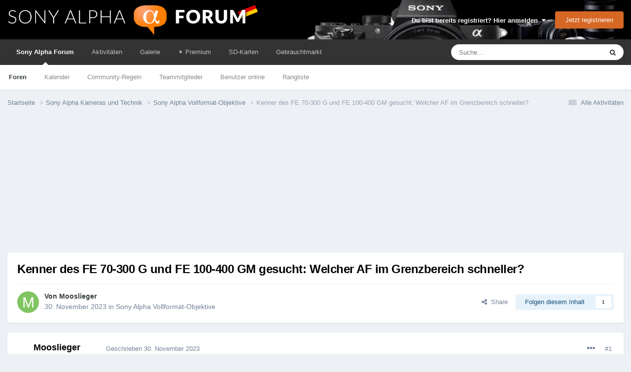

--- FILE ---
content_type: text/html;charset=UTF-8
request_url: https://www.sonyalphaforum.de/topic/5362-kenner-des-fe-70-300-g-und-fe-100-400-gm-gesucht-welcher-af-im-grenzbereich-schneller/
body_size: 50167
content:
<!DOCTYPE html>
<html lang="de-DE" dir="ltr">
	<head>
		<meta charset="utf-8">
        
            

<!-- IPS Data Layer Start -->
<script>
    /* IPS Configuration */
    const IpsDataLayerConfig = {"_events":{"account_login":{"enabled":true,"formatted_name":"account_login"},"account_logout":{"enabled":true,"formatted_name":"account_logout"},"account_register":{"enabled":true,"formatted_name":"account_register"},"content_comment":{"enabled":false,"formatted_name":"content_comment"},"content_create":{"enabled":true,"formatted_name":"content_create"},"content_react":{"enabled":false,"formatted_name":"content_react"},"content_view":{"enabled":false,"formatted_name":"content_view"},"search":{"enabled":true,"formatted_name":"search"}},"_properties":{"content_container_url":{"event_keys":["content_*","filter_*","sort","file_download"],"pii":false,"formatted_name":"content_container_url","enabled":true,"type":"string","page_level":true},"content_id":{"event_keys":["content_*","file_download"],"pii":false,"formatted_name":"content_id","enabled":true,"type":"number","page_level":true},"author_name":{"event_keys":["content_*","social_reply","file_download"],"pii":true,"formatted_name":"author_name","enabled":true,"type":"string","page_level":true},"content_title":{"event_keys":["content_*","file_download"],"pii":true,"formatted_name":"content_title","enabled":true,"type":"string","page_level":true},"content_url":{"event_keys":["content_*","file_download"],"pii":false,"formatted_name":"content_url","enabled":true,"type":"string","page_level":true},"author_id":{"event_keys":["content_*","social_reply","file_download"],"pii":true,"formatted_name":"author_id","enabled":true,"type":"number | string","replace_with_sso":true,"page_level":true},"comment_type":{"event_keys":["content_comment","content_react","content_quote"],"pii":false,"formatted_name":"comment_type","enabled":true,"type":"string","page_level":false},"comment_url":{"event_keys":["content_comment","content_react","content_quote"],"pii":false,"formatted_name":"comment_url","enabled":true,"type":"string","page_level":false},"community_area":{"event_keys":["filter_*","sort"],"pii":false,"formatted_name":"community_area","enabled":true,"type":"string","page_level":true},"content_age":{"event_keys":["content_*","file_download"],"pii":false,"formatted_name":"content_age","enabled":true,"type":"number","page_level":true},"content_area":{"event_keys":["content_*","filter_*","sort","file_download"],"pii":false,"formatted_name":"content_area","enabled":true,"type":"string","page_level":true},"content_container_id":{"event_keys":["content_*","filter_*","sort","file_download"],"pii":false,"formatted_name":"content_container_id","enabled":true,"type":"number","page_level":true},"content_container_name":{"event_keys":["content_*","filter_*","sort","file_download"],"pii":false,"formatted_name":"content_container_name","enabled":true,"type":"string","page_level":true},"content_container_path":{"event_keys":["content_*"],"pii":false,"formatted_name":"content_container_path","enabled":false,"type":"array","page_level":true,"default":[]},"content_container_type":{"event_keys":["content_*","filter_*","sort","file_download"],"pii":false,"formatted_name":"content_container_type","enabled":true,"type":"string","page_level":true},"content_type":{"event_keys":["content_*","filter_*","sort","file_download"],"pii":false,"formatted_name":"content_type","enabled":true,"type":"string","page_level":true},"file_name":{"event_keys":["file_download"],"pii":false,"formatted_name":"file_name","enabled":true,"type":"string","page_level":false},"ips_time":{"event_keys":["*"],"pii":false,"formatted_name":"ips_time","enabled":true,"type":"number","page_level":true},"page_number":{"event_keys":["content_view","query","filter","sort"],"pii":false,"formatted_name":"page_number","enabled":true,"type":"number","page_level":true},"comment_id":{"event_keys":["content_comment","content_react","content_quote"],"pii":false,"formatted_name":"comment_id","enabled":true,"type":"number","page_level":false},"logged_in":{"event_keys":[],"pii":false,"formatted_name":"logged_in","enabled":true,"type":"number","page_level":true},"logged_in_time":{"event_keys":[],"pii":false,"formatted_name":"logged_in_time","enabled":true,"type":"number","page_level":true},"member_group":{"event_keys":[],"pii":false,"formatted_name":"member_group","enabled":true,"type":"string","page_level":true},"member_group_id":{"event_keys":[],"pii":false,"formatted_name":"member_group_id","enabled":true,"type":"number","page_level":true},"member_id":{"event_keys":[],"pii":true,"formatted_name":"member_id","enabled":true,"type":"number | string","page_level":true,"replace_with_sso":true},"member_name":{"event_keys":[],"pii":true,"formatted_name":"member_name","enabled":true,"type":"string","page_level":true},"profile_group":{"event_keys":["social_*"],"pii":false,"formatted_name":"profile_group","enabled":true,"type":"string","page_level":true},"profile_group_id":{"event_keys":["social_*"],"pii":false,"formatted_name":"profile_group_id","enabled":true,"type":"number","page_level":true},"profile_id":{"event_keys":["social_*"],"pii":true,"formatted_name":"profile_id","enabled":true,"type":"number | string","page_level":true,"replace_with_sso":true},"profile_name":{"event_keys":["social_*"],"pii":true,"formatted_name":"profile_name","enabled":true,"type":"string","page_level":true},"reaction_type":{"event_keys":["content_react"],"pii":false,"formatted_name":"reaction_type","enabled":true,"type":"string","page_level":false},"sort_by":{"event_keys":["*sort"],"pii":false,"formatted_name":"sort_by","enabled":true,"type":"string","page_level":true},"sort_direction":{"event_keys":["*sort"],"pii":false,"formatted_name":"sort_direction","enabled":true,"type":"string","page_level":true},"view_location":{"event_keys":["*_view"],"pii":false,"formatted_name":"view_location","enabled":true,"type":"string","page_level":true,"default":"page"},"query":{"event_keys":["search"],"pii":false,"formatted_name":"query","enabled":true,"type":"string","page_level":false},"filter_title":{"event_keys":["filter_*"],"pii":false,"formatted_name":"filter_title","enabled":true,"type":"string","page_level":false},"ips_key":{"event_keys":["*"],"pii":false,"formatted_name":"ips_key","enabled":false,"type":"string","page_level":true}},"_pii":false,"_pii_groups":[["author_id","author_name"],["member_id","member_name"],["profile_id","profile_name"]]};

    /* IPS Context */
    const IpsDataLayerContext = {"content_container_url":"https:\/\/www.sonyalphaforum.de\/forum\/6-sony-alpha-vollformat-objektive\/","content_id":5362,"author_name":null,"content_title":null,"content_url":"https:\/\/www.sonyalphaforum.de\/topic\/5362-kenner-des-fe-70-300-g-und-fe-100-400-gm-gesucht-welcher-af-im-grenzbereich-schneller\/","author_id":null,"community_area":"Foren","content_age":787,"content_area":"Foren","content_container_id":6,"content_container_name":"Sony Alpha Vollformat-Objektive","content_container_type":"forums","content_type":"topic","ips_time":null,"page_number":null,"logged_in":0,"logged_in_time":null,"member_group":"Guests","member_group_id":2,"member_id":null,"member_name":null,"profile_group":null,"profile_group_id":null,"profile_id":null,"profile_name":null,"sort_by":null,"sort_direction":null,"view_location":"page"};

    /* IPS Events */
    const IpsDataLayerEvents = [];
</script>


<!-- Handlers -->

<!-- Initializers -->
<script> let initcodegtm = context => { if ( !(context instanceof Object) ) { return; } /* Set the key and time */ let ips_time = IpsDataLayerConfig._properties.ips_time.enabled ? IpsDataLayerConfig._properties.ips_time.formatted_name : false; let ips_key = IpsDataLayerConfig._properties.ips_key.enabled ? IpsDataLayerConfig._properties.ips_key.formatted_name : false; if ( ips_time ) { context[ips_time] = Math.floor( Date.now() / 1000 ); } if ( ips_key ) { let s = i => { return Math.floor((1 + Math.random()) * Math.pow(16, i)) .toString(16) .substring(1); }; let mt = Date.now(); let sec = Math.floor(mt / 1000); let secString = sec.toString(16); secString = secString.substring( secString.length - 8 ); let ms = ( mt - ( sec * 1000 ) ) * 1000; /* milliseconds*/ let msString = (ms + 0x100000).toString(16).substring(1); let randomId = secString + msString + s(1) + '.' + s(4) + s(4); context[ips_key] = randomId; } for ( let i in context ) { if ( context[i] === null ) { context[i] = undefined; } } try { if (context instanceof Object) { window.dataLayer = window.dataLayer || []; window.dataLayer.push(context); return; } Debug.log( 'Invalid Data Layer Context: The IPS GTM Data Layer Initializer failed because the context wasn\'t an Object' ); } catch (e) { Debug.error('Bad Data Layer Initializer: Event initializer failed!'); } }; initcodegtm(IpsDataLayerContext || {}); </script>
<!-- END Initializers -->

<!-- Head Snippets -->

<!-- END Head Snippets -->

<!-- Event Callbacks -->
<script>
const IpsDataLayerEventHandlers = [
    ( () => _event => { try { if ( (_event._properties instanceof Object) && (typeof _event._key === 'string')) { window.dataLayer = window.dataLayer || []; let properties = {}; for ( let pKey in _event._properties ) { properties[_event._key + '.' + pKey] = _event._properties[pKey]; } window.dataLayer.push( { ...properties, 'event': _event._key } ); return; } Debug.log( 'Invalid Data Layer Event: An event wasn\'t processed by the IPS GTM Data Layer Handler. The event\'s _key has to be a string, and its _properties has to be an Object.' ); } catch (e) { Debug.error( e ); } } )
];
</script>
<!-- END Event Callbacks -->

<!-- Properties Callbacks -->
<script>
const IpsDataLayerPropertiesHandlers = [
    ( () => _properties => { try { if ( _properties instanceof Object ) { delete _properties.event; /* this cannot be set since this handler is NOT for adding GTM events*/ window.dataLayer = window.dataLayer || []; window.dataLayer.push( _properties ); } } catch (e) { Debug.error( e ); } } )
];
</script>
<!-- END Properties Callbacks -->

<!-- END Handlers -->

<!-- IPS Data Layer End -->
        
      <title>Kenner des FE 70-300 G  und FE 100-400 GM gesucht: Welcher AF im Grenzbereich schneller? - Sony Alpha Vollformat-Objektive - Sony Alpha Forum</title>

      
<script>
var dataLayer = [];

   dataLayer.push({'loggedin': 'false'});

</script>

<!-- Google Tag Manager -->
<script>(function(w,d,s,l,i){w[l]=w[l]||[];w[l].push({'gtm.start':
new Date().getTime(),event:'gtm.js'});var f=d.getElementsByTagName(s)[0],
j=d.createElement(s),dl=l!='dataLayer'?'&l='+l:'';j.async=true;j.src=
'https://www.googletagmanager.com/gtm.js?id='+i+dl;f.parentNode.insertBefore(j,f);
})(window,document,'script','dataLayer','GTM-MJGSS8W');</script>
<!-- End Google Tag Manager -->
      
		

	<meta name="viewport" content="width=device-width, initial-scale=1">


	
	
		<meta property="og:image" content="https://www.sonyalphaforum.de/uploads/monthly_2024_01/ms-icon-310x310.png.96829bdb1a636e2e96f69d514fdc4911.png">
	


	<meta name="twitter:card" content="summary_large_image" />




	
		
			
				<meta property="og:title" content="Kenner des FE 70-300 G  und FE 100-400 GM gesucht: Welcher AF im Grenzbereich schneller?">
			
		
	

	
		
			
				<meta property="og:type" content="website">
			
		
	

	
		
			
				<meta property="og:url" content="https://www.sonyalphaforum.de/topic/5362-kenner-des-fe-70-300-g-und-fe-100-400-gm-gesucht-welcher-af-im-grenzbereich-schneller/">
			
		
	

	
		
			
				<meta name="description" content="Liebe Community, ich trage mich mit dem Gedanken, vom FE 70-300 (an A6700) auf das FE 100-400 zu wechseln. Ich bin mit dem 70-300er soweit nicht unzufrieden, hätte aber nichts gegen gegen bissl mehr Brennweite und die höhere Schärfe des FE 100-400 sowie der geringfügig bessere Abbildungsmaßstab w...">
			
		
	

	
		
			
				<meta property="og:description" content="Liebe Community, ich trage mich mit dem Gedanken, vom FE 70-300 (an A6700) auf das FE 100-400 zu wechseln. Ich bin mit dem 70-300er soweit nicht unzufrieden, hätte aber nichts gegen gegen bissl mehr Brennweite und die höhere Schärfe des FE 100-400 sowie der geringfügig bessere Abbildungsmaßstab w...">
			
		
	

	
		
			
				<meta property="og:updated_time" content="2023-12-02T14:45:18Z">
			
		
	

	
		
			
				<meta property="og:site_name" content="Sony Alpha Forum">
			
		
	

	
		
			
				<meta property="og:locale" content="de_DE">
			
		
	


	
		<link rel="canonical" href="https://www.sonyalphaforum.de/topic/5362-kenner-des-fe-70-300-g-und-fe-100-400-gm-gesucht-welcher-af-im-grenzbereich-schneller/" />
	

<link rel="alternate" type="application/rss+xml" title="SAD Threads" href="https://www.sonyalphaforum.de/rss/1-sad-threads.xml/" />



<link rel="manifest" href="https://www.sonyalphaforum.de/manifest.webmanifest/">
<meta name="msapplication-config" content="https://www.sonyalphaforum.de/browserconfig.xml/">
<meta name="msapplication-starturl" content="/">
<meta name="application-name" content="Sony Alpha Forum">
<meta name="apple-mobile-web-app-title" content="Sony Alpha Forum">

	<meta name="theme-color" content="#333333">










<link rel="preload" href="//www.sonyalphaforum.de/applications/core/interface/font/fontawesome-webfont.woff2?v=4.7.0" as="font" crossorigin="anonymous">
		
<link href="/fonts/roboto-v30-latin/roboto-v30-latin.css" as="style" onload="this.onload=null;this.rel='stylesheet'"/>



	<link rel="preload" href='https://www.sonyalphaforum.de/uploads/css_built_5/341e4a57816af3ba440d891ca87450ff_framework.css?v=eaf509e705' as="style">
	<link rel='stylesheet' href='https://www.sonyalphaforum.de/uploads/css_built_5/341e4a57816af3ba440d891ca87450ff_framework.css?v=eaf509e705' media='all'>


	<link rel="preload" href='https://www.sonyalphaforum.de/uploads/css_built_5/05e81b71abe4f22d6eb8d1a929494829_responsive.css?v=eaf509e705' as="style">
	<link rel='stylesheet' href='https://www.sonyalphaforum.de/uploads/css_built_5/05e81b71abe4f22d6eb8d1a929494829_responsive.css?v=eaf509e705' media='all'>


	<link rel="preload" href='https://www.sonyalphaforum.de/uploads/css_built_5/20446cf2d164adcc029377cb04d43d17_flags.css?v=eaf509e705' as="style">
	<link rel='stylesheet' href='https://www.sonyalphaforum.de/uploads/css_built_5/20446cf2d164adcc029377cb04d43d17_flags.css?v=eaf509e705' media='all'>


	<link rel="preload" href='https://www.sonyalphaforum.de/uploads/css_built_5/90eb5adf50a8c640f633d47fd7eb1778_core.css?v=eaf509e705' as="style">
	<link rel='stylesheet' href='https://www.sonyalphaforum.de/uploads/css_built_5/90eb5adf50a8c640f633d47fd7eb1778_core.css?v=eaf509e705' media='all'>


	<link rel="preload" href='https://www.sonyalphaforum.de/uploads/css_built_5/5a0da001ccc2200dc5625c3f3934497d_core_responsive.css?v=eaf509e705' as="style">
	<link rel='stylesheet' href='https://www.sonyalphaforum.de/uploads/css_built_5/5a0da001ccc2200dc5625c3f3934497d_core_responsive.css?v=eaf509e705' media='all'>


	<link rel="preload" href='https://www.sonyalphaforum.de/uploads/css_built_5/62e269ced0fdab7e30e026f1d30ae516_forums.css?v=eaf509e705' as="style">
	<link rel='stylesheet' href='https://www.sonyalphaforum.de/uploads/css_built_5/62e269ced0fdab7e30e026f1d30ae516_forums.css?v=eaf509e705' media='all'>


	<link rel="preload" href='https://www.sonyalphaforum.de/uploads/css_built_5/76e62c573090645fb99a15a363d8620e_forums_responsive.css?v=eaf509e705' as="style">
	<link rel='stylesheet' href='https://www.sonyalphaforum.de/uploads/css_built_5/76e62c573090645fb99a15a363d8620e_forums_responsive.css?v=eaf509e705' media='all'>


	<link rel="preload" href='https://www.sonyalphaforum.de/uploads/css_built_5/325ef7d770a4dad382ceabdb436097f5_nehidecontent.css?v=eaf509e705' as="style">
	<link rel='stylesheet' href='https://www.sonyalphaforum.de/uploads/css_built_5/325ef7d770a4dad382ceabdb436097f5_nehidecontent.css?v=eaf509e705' media='all'>


	<link rel="preload" href='https://www.sonyalphaforum.de/uploads/css_built_5/ebdea0c6a7dab6d37900b9190d3ac77b_topics.css?v=eaf509e705' as="style">
	<link rel='stylesheet' href='https://www.sonyalphaforum.de/uploads/css_built_5/ebdea0c6a7dab6d37900b9190d3ac77b_topics.css?v=eaf509e705' media='all'>




<link rel='preload' href='https://www.sonyalphaforum.de/uploads/css_built_5/258adbb6e4f3e83cd3b355f84e3fa002_custom.css?v=eaf509e705' as="style">
<link rel='stylesheet' href='https://www.sonyalphaforum.de/uploads/css_built_5/258adbb6e4f3e83cd3b355f84e3fa002_custom.css?v=eaf509e705' media='all'>



		
		

	
	<link rel='shortcut icon' href='https://www.sonyalphaforum.de/uploads/monthly_2024_01/android-icon-48x48.png' type="image/png">


      
	</head>
	<body class="ipsApp ipsApp_front ipsJS_none ipsClearfix" data-controller="core.front.core.app,core.front.core.dataLayer,nbenhadverts.front.global.global"  data-message=""  data-pageapp="forums" data-pagelocation="front" data-pagemodule="forums" data-pagecontroller="topic" data-pageid="5362"  >
		
<!-- Google Tag Manager (noscript) -->
<noscript><iframe src="https://www.googletagmanager.com/ns.html?id=GTM-MJGSS8W"
height="0" width="0" style="display:none;visibility:hidden"></iframe></noscript>
<!-- End Google Tag Manager (noscript) -->
        
            

<!-- IPS Data Body Start -->

<!-- Handlers -->

<!-- END Handlers -->

<!-- IPS Data Layer Body End -->
        
      
      <a href="#ipsLayout_mainArea" class="ipsHide" title="Go to main content on this page" accesskey="m">Jump to content</a>
		
			<div id="ipsLayout_header" class="ipsClearfix">
				





				<header>
					<div class="ipsLayout_container">
						


<a href='https://www.sonyalphaforum.de/' id='elLogo' accesskey='1'><img src="https://www.sonyalphaforum.de/uploads/monthly_2020_09/sad_logo_transparent.png.4755d26240f55953ce1c6097224080e7.png" alt='Sony Alpha Forum'></a>

						

	<ul id="elUserNav" class="ipsList_inline cSignedOut ipsResponsive_showDesktop">
		
        
		
        
        
            
            
	


	<li class='cUserNav_icon ipsHide' id='elCart_container'></li>
	<li class='elUserNav_sep ipsHide' id='elCart_sep'></li>

<li id="elSignInLink">
                <a href="https://www.sonyalphaforum.de/login/" data-ipsmenu-closeonclick="false" data-ipsmenu id="elUserSignIn">
                    Du bist bereits registriert? Hier anmelden  <i class="fa fa-caret-down"></i>
                </a>
                
<div id='elUserSignIn_menu' class='ipsMenu ipsMenu_auto ipsHide'>
	<form accept-charset='utf-8' method='post' action='https://www.sonyalphaforum.de/login/'>
		<input type="hidden" name="csrfKey" value="746e5b78f94253c57eae7cc33ce596e5">
		<input type="hidden" name="ref" value="aHR0cHM6Ly93d3cuc29ueWFscGhhZm9ydW0uZGUvdG9waWMvNTM2Mi1rZW5uZXItZGVzLWZlLTcwLTMwMC1nLXVuZC1mZS0xMDAtNDAwLWdtLWdlc3VjaHQtd2VsY2hlci1hZi1pbS1ncmVuemJlcmVpY2gtc2NobmVsbGVyLw==">
		<div data-role="loginForm">
			
			
			
				
<div class="ipsPad ipsForm ipsForm_vertical">
	<h4 class="ipsType_sectionHead">Anmelden</h4>
	<br><br>
	<ul class='ipsList_reset'>
		<li class="ipsFieldRow ipsFieldRow_noLabel ipsFieldRow_fullWidth">
			
			
				<input type="text" placeholder="Benutzername oder E-Mail Adresse" name="auth" autocomplete="email">
			
		</li>
		<li class="ipsFieldRow ipsFieldRow_noLabel ipsFieldRow_fullWidth">
			<input type="password" placeholder="Passwort" name="password" autocomplete="current-password">
		</li>
		<li class="ipsFieldRow ipsFieldRow_checkbox ipsClearfix">
			<span class="ipsCustomInput">
				<input type="checkbox" name="remember_me" id="remember_me_checkbox" value="1" checked aria-checked="true">
				<span></span>
			</span>
			<div class="ipsFieldRow_content">
				<label class="ipsFieldRow_label" for="remember_me_checkbox">Angemeldet bleiben</label>
				<span class="ipsFieldRow_desc">Bei öffentlichen Computern nicht empfohlen</span>
			</div>
		</li>
		<li class="ipsFieldRow ipsFieldRow_fullWidth">
			<button type="submit" name="_processLogin" value="usernamepassword" class="ipsButton ipsButton_primary ipsButton_small" id="elSignIn_submit">Anmelden</button>
			
				<p class="ipsType_right ipsType_small">
					
						<a href='https://www.sonyalphaforum.de/lostpassword/' data-ipsDialog data-ipsDialog-title='Passwort vergessen?'>
					
					Passwort vergessen?</a>
				</p>
			
		</li>
	</ul>
</div>
			
		</div>
	</form>
</div>
            </li>
            
        
		
			<li>
				
					<a href="https://www.sonyalphaforum.de/register/" data-ipsdialog data-ipsdialog-size="narrow" data-ipsdialog-title="Jetzt registrieren"  id="elRegisterButton" class="ipsButton ipsButton_normal ipsButton_primary">Jetzt registrieren</a>
				
			</li>
		
	</ul>

						
<ul class='ipsMobileHamburger ipsList_reset ipsResponsive_hideDesktop'>
	<li data-ipsDrawer data-ipsDrawer-drawerElem='#elMobileDrawer'>
		<a href='#'>
			
			
				
			
			
			
			<i class='fa fa-navicon'></i>
		</a>
	</li>
</ul>
					</div>
				</header>
				

	<nav data-controller='core.front.core.navBar' class=' ipsResponsive_showDesktop'>
		<div class='ipsNavBar_primary ipsLayout_container '>
			<ul data-role="primaryNavBar" class='ipsClearfix'>
				


	
		
		
			
		
		<li class='ipsNavBar_active' data-active id='elNavSecondary_1' data-role="navBarItem" data-navApp="core" data-navExt="CustomItem">
			
			
				<a href="https://www.sonyalphaforum.de"  data-navItem-id="1" data-navDefault>
					Sony Alpha Forum<span class='ipsNavBar_active__identifier'></span>
				</a>
			
			
				<ul class='ipsNavBar_secondary ' data-role='secondaryNavBar'>
					


	
	

	
		
		
			
		
		<li class='ipsNavBar_active' data-active id='elNavSecondary_10' data-role="navBarItem" data-navApp="forums" data-navExt="Forums">
			
			
				<a href="https://www.sonyalphaforum.de"  data-navItem-id="10" data-navDefault>
					Foren<span class='ipsNavBar_active__identifier'></span>
				</a>
			
			
		</li>
	
	

	
		
		
		<li  id='elNavSecondary_32' data-role="navBarItem" data-navApp="calendar" data-navExt="Calendar">
			
			
				<a href="https://www.sonyalphaforum.de/events/"  data-navItem-id="32" >
					Kalender<span class='ipsNavBar_active__identifier'></span>
				</a>
			
			
		</li>
	
	

	
		
		
		<li  id='elNavSecondary_33' data-role="navBarItem" data-navApp="core" data-navExt="Guidelines">
			
			
				<a href="https://www.sonyalphaforum.de/nutzungsbedingungen"  data-navItem-id="33" >
					Community-Regeln<span class='ipsNavBar_active__identifier'></span>
				</a>
			
			
		</li>
	
	

	
		
		
		<li  id='elNavSecondary_34' data-role="navBarItem" data-navApp="core" data-navExt="StaffDirectory">
			
			
				<a href="https://www.sonyalphaforum.de/staff/"  data-navItem-id="34" >
					Teammitglieder<span class='ipsNavBar_active__identifier'></span>
				</a>
			
			
		</li>
	
	

	
		
		
		<li  id='elNavSecondary_35' data-role="navBarItem" data-navApp="core" data-navExt="OnlineUsers">
			
			
				<a href="https://www.sonyalphaforum.de/online/"  data-navItem-id="35" >
					Benutzer online<span class='ipsNavBar_active__identifier'></span>
				</a>
			
			
		</li>
	
	

	
		
		
		<li  id='elNavSecondary_36' data-role="navBarItem" data-navApp="core" data-navExt="Leaderboard">
			
			
				<a href="https://www.sonyalphaforum.de/leaderboard/"  data-navItem-id="36" >
					Rangliste<span class='ipsNavBar_active__identifier'></span>
				</a>
			
			
		</li>
	
	

	
	

					<li class='ipsHide' id='elNavigationMore_1' data-role='navMore'>
						<a href='#' data-ipsMenu data-ipsMenu-appendTo='#elNavigationMore_1' id='elNavigationMore_1_dropdown'>Mehr <i class='fa fa-caret-down'></i></a>
						<ul class='ipsHide ipsMenu ipsMenu_auto' id='elNavigationMore_1_dropdown_menu' data-role='moreDropdown'></ul>
					</li>
				</ul>
			
		</li>
	
	

	
		
		
		<li  id='elNavSecondary_2' data-role="navBarItem" data-navApp="core" data-navExt="CustomItem">
			
			
				<a href="https://www.sonyalphaforum.de/discover/"  data-navItem-id="2" >
					Aktivitäten<span class='ipsNavBar_active__identifier'></span>
				</a>
			
			
				<ul class='ipsNavBar_secondary ipsHide' data-role='secondaryNavBar'>
					


	
		
		
		<li  id='elNavSecondary_4' data-role="navBarItem" data-navApp="core" data-navExt="AllActivity">
			
			
				<a href="https://www.sonyalphaforum.de/discover/"  data-navItem-id="4" >
					Alle Aktivitäten<span class='ipsNavBar_active__identifier'></span>
				</a>
			
			
		</li>
	
	

	
	

	
	

	
	

	
		
		
		<li  id='elNavSecondary_8' data-role="navBarItem" data-navApp="core" data-navExt="Search">
			
			
				<a href="https://www.sonyalphaforum.de/search/"  data-navItem-id="8" >
					Suche<span class='ipsNavBar_active__identifier'></span>
				</a>
			
			
		</li>
	
	

	
		
		
		<li  id='elNavSecondary_9' data-role="navBarItem" data-navApp="core" data-navExt="Promoted">
			
			
				<a href="https://www.sonyalphaforum.de/ourpicks/"  data-navItem-id="9" >
					Unsere Auswahl<span class='ipsNavBar_active__identifier'></span>
				</a>
			
			
		</li>
	
	

					<li class='ipsHide' id='elNavigationMore_2' data-role='navMore'>
						<a href='#' data-ipsMenu data-ipsMenu-appendTo='#elNavigationMore_2' id='elNavigationMore_2_dropdown'>Mehr <i class='fa fa-caret-down'></i></a>
						<ul class='ipsHide ipsMenu ipsMenu_auto' id='elNavigationMore_2_dropdown_menu' data-role='moreDropdown'></ul>
					</li>
				</ul>
			
		</li>
	
	

	
		
		
		<li  id='elNavSecondary_31' data-role="navBarItem" data-navApp="gallery" data-navExt="Gallery">
			
			
				<a href="https://www.sonyalphaforum.de/gallery/"  data-navItem-id="31" >
					Galerie<span class='ipsNavBar_active__identifier'></span>
				</a>
			
			
		</li>
	
	

	
		
		
		<li  id='elNavSecondary_57' data-role="navBarItem" data-navApp="core" data-navExt="CustomItem">
			
			
				<a href="https://www.sonyalphaforum.de/store/category/1-mitgliedschaften/"  data-navItem-id="57" >
					​✴️​ Premium<span class='ipsNavBar_active__identifier'></span>
				</a>
			
			
		</li>
	
	

	
		
		
		<li  id='elNavSecondary_43' data-role="navBarItem" data-navApp="cms" data-navExt="Pages">
			
			
				<a href="https://www.sonyalphaforum.de/sd-karten/sd-karte-sony-alpha/"  data-navItem-id="43" >
					SD-Karten<span class='ipsNavBar_active__identifier'></span>
				</a>
			
			
		</li>
	
	

	
		
		
		<li  id='elNavSecondary_51' data-role="navBarItem" data-navApp="classifieds" data-navExt="classifieds">
			
			
				<a href="https://www.sonyalphaforum.de/classifieds/"  data-navItem-id="51" >
					Gebrauchtmarkt<span class='ipsNavBar_active__identifier'></span>
				</a>
			
			
				<ul class='ipsNavBar_secondary ipsHide' data-role='secondaryNavBar'>
					


	
	

	
	

	
	

	
	

					<li class='ipsHide' id='elNavigationMore_51' data-role='navMore'>
						<a href='#' data-ipsMenu data-ipsMenu-appendTo='#elNavigationMore_51' id='elNavigationMore_51_dropdown'>Mehr <i class='fa fa-caret-down'></i></a>
						<ul class='ipsHide ipsMenu ipsMenu_auto' id='elNavigationMore_51_dropdown_menu' data-role='moreDropdown'></ul>
					</li>
				</ul>
			
		</li>
	
	

	
	

				<li class='ipsHide' id='elNavigationMore' data-role='navMore'>
					<a href='#' data-ipsMenu data-ipsMenu-appendTo='#elNavigationMore' id='elNavigationMore_dropdown'>Mehr</a>
					<ul class='ipsNavBar_secondary ipsHide' data-role='secondaryNavBar'>
						<li class='ipsHide' id='elNavigationMore_more' data-role='navMore'>
							<a href='#' data-ipsMenu data-ipsMenu-appendTo='#elNavigationMore_more' id='elNavigationMore_more_dropdown'>Mehr <i class='fa fa-caret-down'></i></a>
							<ul class='ipsHide ipsMenu ipsMenu_auto' id='elNavigationMore_more_dropdown_menu' data-role='moreDropdown'></ul>
						</li>
					</ul>
				</li>
			</ul>
			

	<div id="elSearchWrapper">
		<div id='elSearch' data-controller="core.front.core.quickSearch">
			<form accept-charset='utf-8' action='//www.sonyalphaforum.de/search/?do=quicksearch' method='post'>
                <input type='search' id='elSearchField' placeholder='Suche...' name='q' autocomplete='off' aria-label='Suche'>
                <details class='cSearchFilter'>
                    <summary class='cSearchFilter__text'></summary>
                    <ul class='cSearchFilter__menu'>
                        
                        <li><label><input type="radio" name="type" value="all" ><span class='cSearchFilter__menuText'>Überall</span></label></li>
                        
                            
                                <li><label><input type="radio" name="type" value='contextual_{&quot;type&quot;:&quot;forums_topic&quot;,&quot;nodes&quot;:6}' checked><span class='cSearchFilter__menuText'>Dieses Forum</span></label></li>
                            
                                <li><label><input type="radio" name="type" value='contextual_{&quot;type&quot;:&quot;forums_topic&quot;,&quot;item&quot;:5362}' checked><span class='cSearchFilter__menuText'>Dieses Thema</span></label></li>
                            
                        
                        
                            <li><label><input type="radio" name="type" value="forums_topic"><span class='cSearchFilter__menuText'>Themen</span></label></li>
                        
                            <li><label><input type="radio" name="type" value="nexus_package_item"><span class='cSearchFilter__menuText'>Products</span></label></li>
                        
                            <li><label><input type="radio" name="type" value="blog_entry"><span class='cSearchFilter__menuText'>Blog Entries</span></label></li>
                        
                            <li><label><input type="radio" name="type" value="cms_pages_pageitem"><span class='cSearchFilter__menuText'>Pages</span></label></li>
                        
                            <li><label><input type="radio" name="type" value="cms_records2"><span class='cSearchFilter__menuText'>Objektive</span></label></li>
                        
                            <li><label><input type="radio" name="type" value="gallery_image"><span class='cSearchFilter__menuText'>Bilder</span></label></li>
                        
                            <li><label><input type="radio" name="type" value="gallery_album_item"><span class='cSearchFilter__menuText'>Alben</span></label></li>
                        
                            <li><label><input type="radio" name="type" value="calendar_event"><span class='cSearchFilter__menuText'>Termine</span></label></li>
                        
                            <li><label><input type="radio" name="type" value="classifieds_advert"><span class='cSearchFilter__menuText'>Anzeigen</span></label></li>
                        
                            <li><label><input type="radio" name="type" value="core_members"><span class='cSearchFilter__menuText'>Benutzer</span></label></li>
                        
                    </ul>
                </details>
				<button class='cSearchSubmit' type="submit" aria-label='Suche'><i class="fa fa-search"></i></button>
			</form>
		</div>
	</div>

		</div>
	</nav>

				
<ul id='elMobileNav' class='ipsResponsive_hideDesktop' data-controller='core.front.core.mobileNav'>
	
		
			
			
				
				
			
				
					<li id='elMobileBreadcrumb'>
						<a href='https://www.sonyalphaforum.de/forum/6-sony-alpha-vollformat-objektive/'>
							<span>Sony Alpha Vollformat-Objektive</span>
						</a>
					</li>
				
				
			
				
				
			
		
	
	
	
	<li >
		<a data-action="defaultStream" href='https://www.sonyalphaforum.de/discover/'><i class="fa fa-newspaper-o" aria-hidden="true"></i></a>
	</li>

	

	
		<li class='ipsJS_show'>
			<a href='https://www.sonyalphaforum.de/search/'><i class='fa fa-search'></i></a>
		</li>
	
</ul>
			</div>
		
		<main id="ipsLayout_body" class="ipsLayout_container">
			<div id="ipsLayout_contentArea">
				<div id="ipsLayout_contentWrapper">
					
<nav class='ipsBreadcrumb ipsBreadcrumb_top ipsFaded_withHover'>
	

	<ul class='ipsList_inline ipsPos_right'>
		
		<li >
			<a data-action="defaultStream" class='ipsType_light '  href='https://www.sonyalphaforum.de/discover/'><i class="fa fa-newspaper-o" aria-hidden="true"></i> <span>Alle Aktivitäten</span></a>
		</li>
		
	</ul>

	<ul data-role="breadcrumbList">
		<li>
			<a title="Startseite" href='https://www.sonyalphaforum.de/'>
				<span>Startseite <i class='fa fa-angle-right'></i></span>
			</a>
		</li>
		
		
			<li>
				
					<a href='https://www.sonyalphaforum.de/forum/3-sony-alpha-kameras-und-technik/'>
						<span>Sony Alpha Kameras und Technik <i class='fa fa-angle-right' aria-hidden="true"></i></span>
					</a>
				
			</li>
		
			<li>
				
					<a href='https://www.sonyalphaforum.de/forum/6-sony-alpha-vollformat-objektive/'>
						<span>Sony Alpha Vollformat-Objektive <i class='fa fa-angle-right' aria-hidden="true"></i></span>
					</a>
				
			</li>
		
			<li>
				
					Kenner des FE 70-300 G  und FE 100-400 GM gesucht: Welcher AF im Grenzbereich schneller?
				
			</li>
		
	</ul>
</nav>
					
					<div id="ipsLayout_mainArea">
						<div style="height: 250px; margin-bottom: 15px;" data-nbEnhAdv="" data-nbEnhAdvId="8"><div id="sonyalphaforum.de_bb_1"></div></div>
						
						
						

	




						



<div class="ipsPageHeader ipsResponsive_pull ipsBox ipsPadding sm:ipsPadding:half ipsMargin_bottom">
		
	
	<div class="ipsFlex ipsFlex-ai:center ipsFlex-fw:wrap ipsGap:4">
		<div class="ipsFlex-flex:11">
			<h1 class="ipsType_pageTitle ipsContained_container">
				

				
				
					<span class="ipsType_break ipsContained">
						<span>Kenner des FE 70-300 G  und FE 100-400 GM gesucht: Welcher AF im Grenzbereich schneller?</span>
					</span>
				
			</h1>
			
			
		</div>
		
	</div>
	<hr class="ipsHr">
	<div class="ipsPageHeader__meta ipsFlex ipsFlex-jc:between ipsFlex-ai:center ipsFlex-fw:wrap ipsGap:3">
		<div class="ipsFlex-flex:11">
			<div class="ipsPhotoPanel ipsPhotoPanel_mini ipsPhotoPanel_notPhone ipsClearfix">
				


	<a href="https://www.sonyalphaforum.de/profile/15326-mooslieger/" rel="nofollow" data-ipsHover data-ipsHover-width="370" data-ipsHover-target="https://www.sonyalphaforum.de/profile/15326-mooslieger/?do=hovercard" class="ipsUserPhoto ipsUserPhoto_mini" title="Gehe zu Moosliegers Profil">
		<img src='data:image/svg+xml,%3Csvg%20xmlns%3D%22http%3A%2F%2Fwww.w3.org%2F2000%2Fsvg%22%20viewBox%3D%220%200%201024%201024%22%20style%3D%22background%3A%2381c462%22%3E%3Cg%3E%3Ctext%20text-anchor%3D%22middle%22%20dy%3D%22.35em%22%20x%3D%22512%22%20y%3D%22512%22%20fill%3D%22%23ffffff%22%20font-size%3D%22700%22%20font-family%3D%22-apple-system%2C%20BlinkMacSystemFont%2C%20Roboto%2C%20Helvetica%2C%20Arial%2C%20sans-serif%22%3EM%3C%2Ftext%3E%3C%2Fg%3E%3C%2Fsvg%3E' alt='Mooslieger' loading="lazy">
	</a>

				<div>
					<p class="ipsType_reset ipsType_blendLinks">
						<span class="ipsType_normal">
						
							<strong>Von 


<a href='https://www.sonyalphaforum.de/profile/15326-mooslieger/' rel="nofollow" data-ipsHover data-ipsHover-width='370' data-ipsHover-target='https://www.sonyalphaforum.de/profile/15326-mooslieger/?do=hovercard&amp;referrer=https%253A%252F%252Fwww.sonyalphaforum.de%252Ftopic%252F5362-kenner-des-fe-70-300-g-und-fe-100-400-gm-gesucht-welcher-af-im-grenzbereich-schneller%252F' title="Gehe zu Moosliegers Profil" class="ipsType_break">Mooslieger</a></strong><br>
							<span class="ipsType_light"><time datetime='2023-11-30T22:26:22Z' title='30.11.2023 22:26' data-short='2 Jr.'>30. November 2023</time> in <a href="https://www.sonyalphaforum.de/forum/6-sony-alpha-vollformat-objektive/">Sony Alpha Vollformat-Objektive</a></span>
						
						</span>
					</p>
				</div>
			</div>
		</div>
		
			<div class="ipsFlex-flex:01 ipsResponsive_hidePhone">
				<div class="ipsShareLinks">
					
						


    <a href='#elShareItem_1330688436_menu' id='elShareItem_1330688436' data-ipsMenu class='ipsShareButton ipsButton ipsButton_verySmall ipsButton_link ipsButton_link--light'>
        <span><i class='fa fa-share-alt'></i></span> &nbsp;Share
    </a>

    <div class='ipsPadding ipsMenu ipsMenu_normal ipsHide' id='elShareItem_1330688436_menu' data-controller="core.front.core.sharelink">
        
        
        <span data-ipsCopy data-ipsCopy-flashmessage>
            <a href="https://www.sonyalphaforum.de/topic/5362-kenner-des-fe-70-300-g-und-fe-100-400-gm-gesucht-welcher-af-im-grenzbereich-schneller/" class="ipsButton ipsButton_light ipsButton_small ipsButton_fullWidth" data-role="copyButton" data-clipboard-text="https://www.sonyalphaforum.de/topic/5362-kenner-des-fe-70-300-g-und-fe-100-400-gm-gesucht-welcher-af-im-grenzbereich-schneller/" data-ipstooltip title='Copy Link to Clipboard'><i class="fa fa-clone"></i> https://www.sonyalphaforum.de/topic/5362-kenner-des-fe-70-300-g-und-fe-100-400-gm-gesucht-welcher-af-im-grenzbereich-schneller/</a>
        </span>
        <ul class='ipsShareLinks ipsMargin_top:half'>
            
                <li>
<a href="https://x.com/share?url=https%3A%2F%2Fwww.sonyalphaforum.de%2Ftopic%2F5362-kenner-des-fe-70-300-g-und-fe-100-400-gm-gesucht-welcher-af-im-grenzbereich-schneller%2F" class="cShareLink cShareLink_x" target="_blank" data-role="shareLink" title='Share on X' data-ipsTooltip rel='nofollow noopener'>
    <i class="fa fa-x"></i>
</a></li>
            
                <li>
<a href="https://www.facebook.com/sharer/sharer.php?u=https%3A%2F%2Fwww.sonyalphaforum.de%2Ftopic%2F5362-kenner-des-fe-70-300-g-und-fe-100-400-gm-gesucht-welcher-af-im-grenzbereich-schneller%2F" class="cShareLink cShareLink_facebook" target="_blank" data-role="shareLink" title='Auf Facebook teilen' data-ipsTooltip rel='noopener nofollow'>
	<i class="fa fa-facebook"></i>
</a></li>
            
                <li>
<a href="https://www.reddit.com/submit?url=https%3A%2F%2Fwww.sonyalphaforum.de%2Ftopic%2F5362-kenner-des-fe-70-300-g-und-fe-100-400-gm-gesucht-welcher-af-im-grenzbereich-schneller%2F&amp;title=Kenner+des+FE+70-300+G++und+FE+100-400+GM+gesucht%3A+Welcher+AF+im+Grenzbereich+schneller%3F" rel="nofollow noopener" class="cShareLink cShareLink_reddit" target="_blank" title='Auf Reddit teilen' data-ipsTooltip>
	<i class="fa fa-reddit"></i>
</a></li>
            
                <li>
<a href="https://www.linkedin.com/shareArticle?mini=true&amp;url=https%3A%2F%2Fwww.sonyalphaforum.de%2Ftopic%2F5362-kenner-des-fe-70-300-g-und-fe-100-400-gm-gesucht-welcher-af-im-grenzbereich-schneller%2F&amp;title=Kenner+des+FE+70-300+G++und+FE+100-400+GM+gesucht%3A+Welcher+AF+im+Grenzbereich+schneller%3F" rel="nofollow noopener" class="cShareLink cShareLink_linkedin" target="_blank" data-role="shareLink" title='Auf LinkedIn teilen' data-ipsTooltip>
	<i class="fa fa-linkedin"></i>
</a></li>
            
                <li>
<a href="https://pinterest.com/pin/create/button/?url=https://www.sonyalphaforum.de/topic/5362-kenner-des-fe-70-300-g-und-fe-100-400-gm-gesucht-welcher-af-im-grenzbereich-schneller/&amp;media=https://www.sonyalphaforum.de/uploads/monthly_2024_01/ms-icon-310x310.png.96829bdb1a636e2e96f69d514fdc4911.png" class="cShareLink cShareLink_pinterest" rel="nofollow noopener" target="_blank" data-role="shareLink" title='Auf Pinterest teilen' data-ipsTooltip>
	<i class="fa fa-pinterest"></i>
</a></li>
            
        </ul>
        
            <hr class='ipsHr'>
            <button class='ipsHide ipsButton ipsButton_verySmall ipsButton_light ipsButton_fullWidth ipsMargin_top:half' data-controller='core.front.core.webshare' data-role='webShare' data-webShareTitle='Kenner des FE 70-300 G  und FE 100-400 GM gesucht: Welcher AF im Grenzbereich schneller?' data-webShareText='Kenner des FE 70-300 G  und FE 100-400 GM gesucht: Welcher AF im Grenzbereich schneller?' data-webShareUrl='https://www.sonyalphaforum.de/topic/5362-kenner-des-fe-70-300-g-und-fe-100-400-gm-gesucht-welcher-af-im-grenzbereich-schneller/'>More sharing options...</button>
        
    </div>

					
					
                    

					



					

<div data-followApp='forums' data-followArea='topic' data-followID='5362' data-controller='core.front.core.followButton'>
	

	<a href='https://www.sonyalphaforum.de/login/' rel="nofollow" class="ipsFollow ipsPos_middle ipsButton ipsButton_light ipsButton_verySmall " data-role="followButton" data-ipsTooltip title='Melde dich an, um diesem Inhalt zu folgen'>
		<span>Folgen diesem Inhalt</span>
		<span class='ipsCommentCount'>1</span>
	</a>

</div>
				</div>
			</div>
					
	</div>
	
	
</div>








<div class="ipsClearfix">
	<ul class="ipsToolList ipsToolList_horizontal ipsClearfix ipsSpacer_both ipsResponsive_hidePhone">
		
		
		
	</ul>
</div>

<div id="comments" data-controller="core.front.core.commentFeed,forums.front.topic.view, core.front.core.ignoredComments" data-autopoll data-baseurl="https://www.sonyalphaforum.de/topic/5362-kenner-des-fe-70-300-g-und-fe-100-400-gm-gesucht-welcher-af-im-grenzbereich-schneller/" data-lastpage data-feedid="topic-5362" class="cTopic ipsClear ipsSpacer_top">
	
			
	

	

<div data-controller='core.front.core.recommendedComments' data-url='https://www.sonyalphaforum.de/topic/5362-kenner-des-fe-70-300-g-und-fe-100-400-gm-gesucht-welcher-af-im-grenzbereich-schneller/?recommended=comments' class='ipsRecommendedComments ipsHide'>
	<div data-role="recommendedComments">
		<h2 class='ipsType_sectionHead ipsType_large ipsType_bold ipsMargin_bottom'>Empfohlene Beiträge</h2>
		
	</div>
</div>
	
	<div id="elPostFeed" data-role="commentFeed" data-controller="core.front.core.moderation" >
		<form action="https://www.sonyalphaforum.de/topic/5362-kenner-des-fe-70-300-g-und-fe-100-400-gm-gesucht-welcher-af-im-grenzbereich-schneller/?csrfKey=746e5b78f94253c57eae7cc33ce596e5&amp;do=multimodComment" method="post" data-ipspageaction data-role="moderationTools">
			
			
				

					

					
					



<a id="findComment-170498"></a>
<a id="comment-170498"></a>
<article  id="elComment_170498" class="cPost ipsBox ipsResponsive_pull  ipsComment  ipsComment_parent ipsClearfix ipsClear ipsColumns ipsColumns_noSpacing ipsColumns_collapsePhone    ">
	

	

	<div class="cAuthorPane_mobile ipsResponsive_showPhone">
		<div class="cAuthorPane_photo">
			<div class="cAuthorPane_photoWrap">
				


	<a href="https://www.sonyalphaforum.de/profile/15326-mooslieger/" rel="nofollow" data-ipsHover data-ipsHover-width="370" data-ipsHover-target="https://www.sonyalphaforum.de/profile/15326-mooslieger/?do=hovercard" class="ipsUserPhoto ipsUserPhoto_large" title="Gehe zu Moosliegers Profil">
		<img src='data:image/svg+xml,%3Csvg%20xmlns%3D%22http%3A%2F%2Fwww.w3.org%2F2000%2Fsvg%22%20viewBox%3D%220%200%201024%201024%22%20style%3D%22background%3A%2381c462%22%3E%3Cg%3E%3Ctext%20text-anchor%3D%22middle%22%20dy%3D%22.35em%22%20x%3D%22512%22%20y%3D%22512%22%20fill%3D%22%23ffffff%22%20font-size%3D%22700%22%20font-family%3D%22-apple-system%2C%20BlinkMacSystemFont%2C%20Roboto%2C%20Helvetica%2C%20Arial%2C%20sans-serif%22%3EM%3C%2Ftext%3E%3C%2Fg%3E%3C%2Fsvg%3E' alt='Mooslieger' loading="lazy">
	</a>

				
				
			</div>
		</div>
		<div class="cAuthorPane_content">
			<h3 class="ipsType_sectionHead cAuthorPane_author ipsType_break ipsType_blendLinks ipsFlex ipsFlex-ai:center">
				


<a href='https://www.sonyalphaforum.de/profile/15326-mooslieger/' rel="nofollow" data-ipsHover data-ipsHover-width='370' data-ipsHover-target='https://www.sonyalphaforum.de/profile/15326-mooslieger/?do=hovercard&amp;referrer=https%253A%252F%252Fwww.sonyalphaforum.de%252Ftopic%252F5362-kenner-des-fe-70-300-g-und-fe-100-400-gm-gesucht-welcher-af-im-grenzbereich-schneller%252F' title="Gehe zu Moosliegers Profil" class="ipsType_break">Mooslieger</a>
			</h3>
			<div class="ipsType_light ipsType_reset">
			    <a href="https://www.sonyalphaforum.de/topic/5362-kenner-des-fe-70-300-g-und-fe-100-400-gm-gesucht-welcher-af-im-grenzbereich-schneller/#findComment-170498" rel="nofollow" class="ipsType_blendLinks">Geschrieben <time datetime='2023-11-30T22:26:22Z' title='30.11.2023 22:26' data-short='2 Jr.'>30. November 2023</time></a>
				
			</div>
		</div>
	</div>
	<aside class="ipsComment_author cAuthorPane ipsColumn ipsColumn_medium ipsResponsive_hidePhone">
		<h3 class="ipsType_sectionHead cAuthorPane_author ipsType_blendLinks ipsType_break">
<strong>


<a href='https://www.sonyalphaforum.de/profile/15326-mooslieger/' rel="nofollow" data-ipsHover data-ipsHover-width='370' data-ipsHover-target='https://www.sonyalphaforum.de/profile/15326-mooslieger/?do=hovercard&amp;referrer=https%253A%252F%252Fwww.sonyalphaforum.de%252Ftopic%252F5362-kenner-des-fe-70-300-g-und-fe-100-400-gm-gesucht-welcher-af-im-grenzbereich-schneller%252F' title="Gehe zu Moosliegers Profil" class="ipsType_break">Mooslieger</a></strong>
			
		</h3>
		<ul class="cAuthorPane_info ipsList_reset">
			<li data-role="photo" class="cAuthorPane_photo">
				<div class="cAuthorPane_photoWrap">
					


	<a href="https://www.sonyalphaforum.de/profile/15326-mooslieger/" rel="nofollow" data-ipsHover data-ipsHover-width="370" data-ipsHover-target="https://www.sonyalphaforum.de/profile/15326-mooslieger/?do=hovercard" class="ipsUserPhoto ipsUserPhoto_large" title="Gehe zu Moosliegers Profil">
		<img src='data:image/svg+xml,%3Csvg%20xmlns%3D%22http%3A%2F%2Fwww.w3.org%2F2000%2Fsvg%22%20viewBox%3D%220%200%201024%201024%22%20style%3D%22background%3A%2381c462%22%3E%3Cg%3E%3Ctext%20text-anchor%3D%22middle%22%20dy%3D%22.35em%22%20x%3D%22512%22%20y%3D%22512%22%20fill%3D%22%23ffffff%22%20font-size%3D%22700%22%20font-family%3D%22-apple-system%2C%20BlinkMacSystemFont%2C%20Roboto%2C%20Helvetica%2C%20Arial%2C%20sans-serif%22%3EM%3C%2Ftext%3E%3C%2Fg%3E%3C%2Fsvg%3E' alt='Mooslieger' loading="lazy">
	</a>

					
					
				</div>
			</li>
			
				<li data-role="group">Mitglied</li>
				
			
			
				<li data-role="stats" class="ipsMargin_top">
					<ul class="ipsList_reset ipsType_light ipsFlex ipsFlex-ai:center ipsFlex-jc:center ipsGap_row:2 cAuthorPane_stats">
						<li>
							
								<a href="https://www.sonyalphaforum.de/profile/15326-mooslieger/content/" rel="nofollow" title="13 Beiträge" data-ipstooltip class="ipsType_blendLinks">
							
								<i class="fa fa-comment"></i> 13
							
								</a>
							
						</li>
						
					</ul>
				</li>
			
			
				

			
		</ul>
	</aside>
	<div class="ipsColumn ipsColumn_fluid ipsMargin:none">
		

<div id="comment-170498_wrap" data-controller="core.front.core.comment" data-commentapp="forums" data-commenttype="forums" data-commentid="170498" data-quotedata="{&quot;userid&quot;:15326,&quot;username&quot;:&quot;Mooslieger&quot;,&quot;timestamp&quot;:1701383182,&quot;contentapp&quot;:&quot;forums&quot;,&quot;contenttype&quot;:&quot;forums&quot;,&quot;contentid&quot;:5362,&quot;contentclass&quot;:&quot;forums_Topic&quot;,&quot;contentcommentid&quot;:170498}" class="ipsComment_content ipsType_medium">

	<div class="ipsComment_meta ipsType_light ipsFlex ipsFlex-ai:center ipsFlex-jc:between ipsFlex-fd:row-reverse">
		<div class="ipsType_light ipsType_reset ipsType_blendLinks ipsComment_toolWrap">
			<div class="ipsResponsive_hidePhone ipsComment_badges">
				<ul class="ipsList_reset ipsFlex ipsFlex-jc:end ipsFlex-fw:wrap ipsGap:2 ipsGap_row:1">
					
					
					
					
					
				</ul>
			</div>
			<ul class="ipsList_reset ipsComment_tools">
				<li>
					<a href="#elControls_170498_menu" class="ipsComment_ellipsis" id="elControls_170498" title="Mehr Optionen..." data-ipsmenu data-ipsmenu-appendto="#comment-170498_wrap"><i class="fa fa-ellipsis-h"></i></a>
					<ul id="elControls_170498_menu" class="ipsMenu ipsMenu_narrow ipsHide">
						
						
							<li class="ipsMenu_item"><a href="https://www.sonyalphaforum.de/topic/5362-kenner-des-fe-70-300-g-und-fe-100-400-gm-gesucht-welcher-af-im-grenzbereich-schneller/" title="Diesen Beitrag teilen" data-ipsdialog data-ipsdialog-size="narrow" data-ipsdialog-content="#elSharePost_170498_menu" data-ipsdialog-title="Diesen Beitrag teilen" d="elSharePost_170498" data-role="shareComment">Share</a></li>
						
						
						
						
							
								
							
							
							
							
							
							
						
					</ul>
				</li>
				
			<li>
	<a href="https://www.sonyalphaforum.de/topic/5362-kenner-des-fe-70-300-g-und-fe-100-400-gm-gesucht-welcher-af-im-grenzbereich-schneller/?do=findComment&amp;comment=170498">#1</a>   
</li>
</ul>
		</div>

		<div class="ipsType_reset ipsResponsive_hidePhone">
			<a href="https://www.sonyalphaforum.de/topic/5362-kenner-des-fe-70-300-g-und-fe-100-400-gm-gesucht-welcher-af-im-grenzbereich-schneller/?do=findComment&amp;comment=170498" class="ipsType_blendLinks">Geschrieben <time datetime='2023-11-30T22:26:22Z' title='30.11.2023 22:26' data-short='2 Jr.'>30. November 2023</time></a> 
			
			<span class="ipsResponsive_hidePhone">
				
				
			</span>
		</div>
	</div>

	


	<div class="cPost_contentWrap">
		
		<div data-role="commentContent" class="ipsType_normal ipsType_richText ipsPadding_bottom ipsContained" data-controller="core.front.core.lightboxedImages">
          <div style="width: 310px; float:right; padding: 5px; margin: 0 0 10px 10px; background: #eee;" data-nosnippet data-nbEnhAdv="" data-nbEnhAdvId="10">
	<p style="font-size: 75%; font-style: italic; padding: 3px 0px; margin: 0px">Werbung (verschwindet nach <a href="https://www.sonyalphaforum.de/register/" title="Registrierung - Systemkamera Forum">Registrierung</a>)</p>
<p>
</p>
<div id="sonyalphaforum.de_incontent_1"></div>
</div>
          <p>
	Liebe Community, 
</p>

<p>
	ich trage mich mit dem Gedanken, vom FE 70-300 (an A6700) auf das FE 100-400 zu wechseln. Ich bin mit dem 70-300er soweit nicht unzufrieden, hätte aber nichts gegen gegen bissl mehr Brennweite und die höhere Schärfe des FE 100-400 sowie der geringfügig bessere Abbildungsmaßstab würde ich auch noch mitnehmen ;-). Das halbe Kilo Mehrgewicht würde ich in Kauf nehmen. 
</p>

<p>
	Der Dreh- und Angelpunkt ist für mich die Autofokus-Geschwindigkeit. Mein Haupteinsatzgebiet sind (schnelle) Vögel und vor allem Insekten im Fluge, insbesondere Schmetterlinge, Libellen, Schwebfliegen, Hummeln und Bienen. Ich habe zwar mit dem 70-300er eine durchaus passable Trefferrate (solange die Winkel- und Raumtiefenänderung-Geschwindigkeiten der Zielobjekte nicht allzu hoch werden), aber das ist halt von Haus aus Grenzbereich eines AF (egal welcher Marke) und deswegen zählt da quasi "jeder Deut" (ihr wisst wohl, von was ich spreche). 
</p>

<p>
	<u>HIER ALSO MEINE FRAGEN: </u>
</p>

<p>
	<u>1.) Welcher AF ist schneller - Der vom 70-300er oder der vom 100-400er? (Also schneller mit mehr TREFFERN, ist klar ;-)).</u>
</p>

<p>
	<u>2.) Habe gehört, dass das 100-400 GM zwei Ultraschallmotoren hat - hat das 70-300 G nur einen?</u>
</p>

<p>
	<u>2.) WENN es einen Unterschied in der AF-Geschwindigkeit gibt, ist dieser signifikant?</u> 
</p>

<p>
	Und bitte nicht antworten mit "ich glaube" oder "könnte mir vorstellen es müsste so und so sein" .... nämlich dass ein GM für doppelt soviel Geld auch viel schneller ist, sondern ich bräuchte bitte jemanden, der beide Objektive <u>de facto besessen</u> und bis in den Grenzbereich (z.B. Schwalben im Fluge o.Ä.) ausgetestet hat - also <u>kennt wie seine Westentasche.</u>
</p>

<p>
	Vielen Dank im Voraus mit Gruß in die Runde
</p>

<p>
	Jan (wohne bei Freiburg im Breisgau, gerne auch Treffen möglich, falls jemand mit einem 100-400er in der Nähe wohnt)
</p>


			
		</div>

		

		
	</div>

	

	<div class="ipsPadding ipsHide cPostShareMenu" id="elSharePost_170498_menu">
		<h5 class="ipsType_normal ipsType_reset">Link zum Beitrag</h5>
		
			
		
		
		<input type="text" value="https://www.sonyalphaforum.de/topic/5362-kenner-des-fe-70-300-g-und-fe-100-400-gm-gesucht-welcher-af-im-grenzbereich-schneller/" class="ipsField_fullWidth">

		
			<h5 class="ipsType_normal ipsType_reset ipsSpacer_top">Auf anderen Seiten teilen</h5>
			

	<ul class='ipsList_inline ipsList_noSpacing ipsClearfix' data-controller="core.front.core.sharelink">
		
			<li>
<a href="https://x.com/share?url=https%3A%2F%2Fwww.sonyalphaforum.de%2Ftopic%2F5362-kenner-des-fe-70-300-g-und-fe-100-400-gm-gesucht-welcher-af-im-grenzbereich-schneller%2F%3Fdo%3DfindComment%26comment%3D170498" class="cShareLink cShareLink_x" target="_blank" data-role="shareLink" title='Share on X' data-ipsTooltip rel='nofollow noopener'>
    <i class="fa fa-x"></i>
</a></li>
		
			<li>
<a href="https://www.facebook.com/sharer/sharer.php?u=https%3A%2F%2Fwww.sonyalphaforum.de%2Ftopic%2F5362-kenner-des-fe-70-300-g-und-fe-100-400-gm-gesucht-welcher-af-im-grenzbereich-schneller%2F%3Fdo%3DfindComment%26comment%3D170498" class="cShareLink cShareLink_facebook" target="_blank" data-role="shareLink" title='Auf Facebook teilen' data-ipsTooltip rel='noopener nofollow'>
	<i class="fa fa-facebook"></i>
</a></li>
		
			<li>
<a href="https://www.reddit.com/submit?url=https%3A%2F%2Fwww.sonyalphaforum.de%2Ftopic%2F5362-kenner-des-fe-70-300-g-und-fe-100-400-gm-gesucht-welcher-af-im-grenzbereich-schneller%2F%3Fdo%3DfindComment%26comment%3D170498&amp;title=Kenner+des+FE+70-300+G++und+FE+100-400+GM+gesucht%3A+Welcher+AF+im+Grenzbereich+schneller%3F" rel="nofollow noopener" class="cShareLink cShareLink_reddit" target="_blank" title='Auf Reddit teilen' data-ipsTooltip>
	<i class="fa fa-reddit"></i>
</a></li>
		
			<li>
<a href="https://www.linkedin.com/shareArticle?mini=true&amp;url=https%3A%2F%2Fwww.sonyalphaforum.de%2Ftopic%2F5362-kenner-des-fe-70-300-g-und-fe-100-400-gm-gesucht-welcher-af-im-grenzbereich-schneller%2F%3Fdo%3DfindComment%26comment%3D170498&amp;title=Kenner+des+FE+70-300+G++und+FE+100-400+GM+gesucht%3A+Welcher+AF+im+Grenzbereich+schneller%3F" rel="nofollow noopener" class="cShareLink cShareLink_linkedin" target="_blank" data-role="shareLink" title='Auf LinkedIn teilen' data-ipsTooltip>
	<i class="fa fa-linkedin"></i>
</a></li>
		
			<li>
<a href="https://pinterest.com/pin/create/button/?url=https://www.sonyalphaforum.de/topic/5362-kenner-des-fe-70-300-g-und-fe-100-400-gm-gesucht-welcher-af-im-grenzbereich-schneller/?do=findComment%26comment=170498&amp;media=https://www.sonyalphaforum.de/uploads/monthly_2024_01/ms-icon-310x310.png.96829bdb1a636e2e96f69d514fdc4911.png" class="cShareLink cShareLink_pinterest" rel="nofollow noopener" target="_blank" data-role="shareLink" title='Auf Pinterest teilen' data-ipsTooltip>
	<i class="fa fa-pinterest"></i>
</a></li>
		
	</ul>


	<hr class='ipsHr'>
	<button class='ipsHide ipsButton ipsButton_small ipsButton_light ipsButton_fullWidth ipsMargin_top:half' data-controller='core.front.core.webshare' data-role='webShare' data-webShareTitle='Kenner des FE 70-300 G  und FE 100-400 GM gesucht: Welcher AF im Grenzbereich schneller?' data-webShareText='Liebe Community, 
 


	ich trage mich mit dem Gedanken, vom FE 70-300 (an A6700) auf das FE 100-400 zu wechseln. Ich bin mit dem 70-300er soweit nicht unzufrieden, hätte aber nichts gegen gegen bissl mehr Brennweite und die höhere Schärfe des FE 100-400 sowie der geringfügig bessere Abbildungsmaßstab würde ich auch noch mitnehmen ;-). Das halbe Kilo Mehrgewicht würde ich in Kauf nehmen. 
 


	Der Dreh- und Angelpunkt ist für mich die Autofokus-Geschwindigkeit. Mein Haupteinsatzgebiet sind (schnelle) Vögel und vor allem Insekten im Fluge, insbesondere Schmetterlinge, Libellen, Schwebfliegen, Hummeln und Bienen. Ich habe zwar mit dem 70-300er eine durchaus passable Trefferrate (solange die Winkel- und Raumtiefenänderung-Geschwindigkeiten der Zielobjekte nicht allzu hoch werden), aber das ist halt von Haus aus Grenzbereich eines AF (egal welcher Marke) und deswegen zählt da quasi &quot;jeder Deut&quot; (ihr wisst wohl, von was ich spreche). 
 


	HIER ALSO MEINE FRAGEN: 
 


	1.) Welcher AF ist schneller - Der vom 70-300er oder der vom 100-400er? (Also schneller mit mehr TREFFERN, ist klar ;-)).
 


	2.) Habe gehört, dass das 100-400 GM zwei Ultraschallmotoren hat - hat das 70-300 G nur einen?
 


	2.) WENN es einen Unterschied in der AF-Geschwindigkeit gibt, ist dieser signifikant? 
 


	Und bitte nicht antworten mit &quot;ich glaube&quot; oder &quot;könnte mir vorstellen es müsste so und so sein&quot; .... nämlich dass ein GM für doppelt soviel Geld auch viel schneller ist, sondern ich bräuchte bitte jemanden, der beide Objektive de facto besessen und bis in den Grenzbereich (z.B. Schwalben im Fluge o.Ä.) ausgetestet hat - also kennt wie seine Westentasche.
 


	Vielen Dank im Voraus mit Gruß in die Runde
 


	Jan (wohne bei Freiburg im Breisgau, gerne auch Treffen möglich, falls jemand mit einem 100-400er in der Nähe wohnt)
 
' data-webShareUrl='https://www.sonyalphaforum.de/topic/5362-kenner-des-fe-70-300-g-und-fe-100-400-gm-gesucht-welcher-af-im-grenzbereich-schneller/?do=findComment&amp;comment=170498'>More sharing options...</button>

		
	</div>
</div>

	</div>
</article>



<article class="cPost ipsBox ipsResponsive_pull  ipsComment  ipsComment_parent ipsClearfix ipsClear ipsColumns ipsColumns_noSpacing ipsColumns_collapsePhone    ">
	<div class="cAuthorPane_mobile ipsResponsive_showPhone">
		<div class="cAuthorPane_photo">
			<div class="cAuthorPane_photoWrap">
				<a href="#" rel="nofollow" class="ipsUserPhoto ipsUserPhoto_large">
					<img src="data:image/svg+xml,%3Csvg%20xmlns%3D%22http%3A%2F%2Fwww.w3.org%2F2000%2Fsvg%22%20viewBox%3D%220%200%201024%201024%22%20style%3D%22background%3A%23333333%22%3E%3Cg%3E%3Ctext%20text-anchor%3D%22middle%22%20dy%3D%22.35em%22%20x%3D%22512%22%20y%3D%22512%22%20fill%3D%22%23ffffff%22%20font-size%3D%22700%22%20font-family%3D%22-apple-system%2C%20BlinkMacSystemFont%2C%20Roboto%2C%20Helvetica%2C%20Arial%2C%20sans-serif%22%3EA%3C%2Ftext%3E%3C%2Fg%3E%3C%2Fsvg%3E" class="ipsUserPhoto ipsUserPhoto_large" alt="Anzeige">
				</a>
			</div>
		</div>
		<div class="cAuthorPane_content">
			<h3 class="ipsType_sectionHead cAuthorPane_author ipsType_break ipsType_blendLinks ipsFlex ipsFlex-ai:center">
				<a href="#" rel="nofollow" class="ipsType_break">Anzeige</a>
			</h3>
			<div class="ipsType_light ipsType_reset">
				<a href="#" rel="nofollow" class="ipsType_blendLinks">Geschrieben <time datetime='2023-11-30T22:26:22Z' title='30.11.2023 22:26' data-short='2 Jr.'>30. November 2023</time></a>
			</div>
		</div>
	</div>
	<aside class="ipsComment_author cAuthorPane ipsColumn ipsColumn_medium ipsResponsive_hidePhone">
		<h3 class="ipsType_sectionHead cAuthorPane_author ipsType_blendLinks ipsType_break"><strong>Anzeige</strong></h3>
		<ul class="cAuthorPane_info ipsList_reset">
			<li data-role="photo" class="cAuthorPane_photo">
				<div class="cAuthorPane_photoWrap">
					<a href="https://www.amazon.de/s/ref=nb_sb_noss_1?__mk_de_DE=ÅMÅŽÕÑ&url=search-alias%3Daps&amp;field-keywords=Kenner+des+FE+70-300+G++und+FE+100-400+GM+gesucht%3A+Welcher+AF+im+Grenzbereich+schneller%3F%20sony&amp;tag=sadadbot-21" rel="nofollow" class="ipsUserPhoto ipsUserPhoto_large">
						<img src="data:image/svg+xml,%3Csvg%20xmlns%3D%22http%3A%2F%2Fwww.w3.org%2F2000%2Fsvg%22%20viewBox%3D%220%200%201024%201024%22%20style%3D%22background%3A%23333333%22%3E%3Cg%3E%3Ctext%20text-anchor%3D%22middle%22%20dy%3D%22.35em%22%20x%3D%22512%22%20y%3D%22512%22%20fill%3D%22%23ffffff%22%20font-size%3D%22700%22%20font-family%3D%22-apple-system%2C%20BlinkMacSystemFont%2C%20Roboto%2C%20Helvetica%2C%20Arial%2C%20sans-serif%22%3EA%3C%2Ftext%3E%3C%2Fg%3E%3C%2Fsvg%3E" class="ipsUserPhoto ipsUserPhoto_large" alt="Anzeige">
					</a>
				</div>
			</li>
		</ul>
	</aside>
	<div class="ipsColumn ipsColumn_fluid ipsMargin:none">
		<div class="ipsComment_content ipsType_medium">
			<div class="ipsComment_meta ipsType_light ipsFlex ipsFlex-ai:center ipsFlex-jc:between ipsFlex-fd:row-reverse">
				<div class="ipsType_light ipsType_reset ipsType_blendLinks ipsComment_toolWrap"></div>
				<div class="ipsType_reset ipsResponsive_hidePhone">
					<a href="#" rel="nofollow" class="ipsType_blendLinks">Geschrieben <time datetime='2023-11-30T22:26:22Z' title='30.11.2023 22:26' data-short='2 Jr.'>30. November 2023</time></a>
				</div>
			</div>
			<div class="cPost_contentWrap">
				<div class="ipsType_normal ipsType_richText ipsPadding_bottom ipsContained">
					<p>
						Hallo Mooslieger,<br><br>
						schau mal hier <a rel="nofollow" style="text-decoration:underline;" href="https://www.amazon.de/s/ref=nb_sb_noss_1?__mk_de_DE=ÅMÅŽÕÑ&url=search-alias%3Daps&amp;field-keywords=Kenner+des+FE+70-300+G++und+FE+100-400+GM+gesucht%3A+Welcher+AF+im+Grenzbereich+schneller%3F%20sony&amp;tag=sadadbot-21" class="ab-test-amazon" target="_blank"><b>Kenner des FE 70-300 G  und FE 100-400 GM gesucht: Welcher AF im Grenzbereich schneller?</b></a>. Dort wird jeder fündig!
					</p>
				</div>
			</div>
		</div>
	</div>
</article>


					
					
					
				

					

					
					



<a id="findComment-170509"></a>
<a id="comment-170509"></a>
<article  id="elComment_170509" class="cPost ipsBox ipsResponsive_pull  ipsComment  ipsComment_parent ipsClearfix ipsClear ipsColumns ipsColumns_noSpacing ipsColumns_collapsePhone    ">
	

	

	<div class="cAuthorPane_mobile ipsResponsive_showPhone">
		<div class="cAuthorPane_photo">
			<div class="cAuthorPane_photoWrap">
				


	<a href="https://www.sonyalphaforum.de/profile/16508-blechbuexe/" rel="nofollow" data-ipsHover data-ipsHover-width="370" data-ipsHover-target="https://www.sonyalphaforum.de/profile/16508-blechbuexe/?do=hovercard" class="ipsUserPhoto ipsUserPhoto_large" title="Gehe zu Blechbuexes Profil">
		<img src='data:image/svg+xml,%3Csvg%20xmlns%3D%22http%3A%2F%2Fwww.w3.org%2F2000%2Fsvg%22%20viewBox%3D%220%200%201024%201024%22%20style%3D%22background%3A%2362a9c4%22%3E%3Cg%3E%3Ctext%20text-anchor%3D%22middle%22%20dy%3D%22.35em%22%20x%3D%22512%22%20y%3D%22512%22%20fill%3D%22%23ffffff%22%20font-size%3D%22700%22%20font-family%3D%22-apple-system%2C%20BlinkMacSystemFont%2C%20Roboto%2C%20Helvetica%2C%20Arial%2C%20sans-serif%22%3EB%3C%2Ftext%3E%3C%2Fg%3E%3C%2Fsvg%3E' alt='Blechbuexe' loading="lazy">
	</a>

				
				
			</div>
		</div>
		<div class="cAuthorPane_content">
			<h3 class="ipsType_sectionHead cAuthorPane_author ipsType_break ipsType_blendLinks ipsFlex ipsFlex-ai:center">
				


<a href='https://www.sonyalphaforum.de/profile/16508-blechbuexe/' rel="nofollow" data-ipsHover data-ipsHover-width='370' data-ipsHover-target='https://www.sonyalphaforum.de/profile/16508-blechbuexe/?do=hovercard&amp;referrer=https%253A%252F%252Fwww.sonyalphaforum.de%252Ftopic%252F5362-kenner-des-fe-70-300-g-und-fe-100-400-gm-gesucht-welcher-af-im-grenzbereich-schneller%252F' title="Gehe zu Blechbuexes Profil" class="ipsType_break">Blechbuexe</a>
			</h3>
			<div class="ipsType_light ipsType_reset">
			    <a href="https://www.sonyalphaforum.de/topic/5362-kenner-des-fe-70-300-g-und-fe-100-400-gm-gesucht-welcher-af-im-grenzbereich-schneller/#findComment-170509" rel="nofollow" class="ipsType_blendLinks">Geschrieben <time datetime='2023-12-01T07:13:23Z' title='01.12.2023 07:13' data-short='2 Jr.'>1. Dezember 2023</time></a>
				
			</div>
		</div>
	</div>
	<aside class="ipsComment_author cAuthorPane ipsColumn ipsColumn_medium ipsResponsive_hidePhone">
		<h3 class="ipsType_sectionHead cAuthorPane_author ipsType_blendLinks ipsType_break">
<strong>


<a href='https://www.sonyalphaforum.de/profile/16508-blechbuexe/' rel="nofollow" data-ipsHover data-ipsHover-width='370' data-ipsHover-target='https://www.sonyalphaforum.de/profile/16508-blechbuexe/?do=hovercard&amp;referrer=https%253A%252F%252Fwww.sonyalphaforum.de%252Ftopic%252F5362-kenner-des-fe-70-300-g-und-fe-100-400-gm-gesucht-welcher-af-im-grenzbereich-schneller%252F' title="Gehe zu Blechbuexes Profil" class="ipsType_break">Blechbuexe</a></strong>
			
		</h3>
		<ul class="cAuthorPane_info ipsList_reset">
			<li data-role="photo" class="cAuthorPane_photo">
				<div class="cAuthorPane_photoWrap">
					


	<a href="https://www.sonyalphaforum.de/profile/16508-blechbuexe/" rel="nofollow" data-ipsHover data-ipsHover-width="370" data-ipsHover-target="https://www.sonyalphaforum.de/profile/16508-blechbuexe/?do=hovercard" class="ipsUserPhoto ipsUserPhoto_large" title="Gehe zu Blechbuexes Profil">
		<img src='data:image/svg+xml,%3Csvg%20xmlns%3D%22http%3A%2F%2Fwww.w3.org%2F2000%2Fsvg%22%20viewBox%3D%220%200%201024%201024%22%20style%3D%22background%3A%2362a9c4%22%3E%3Cg%3E%3Ctext%20text-anchor%3D%22middle%22%20dy%3D%22.35em%22%20x%3D%22512%22%20y%3D%22512%22%20fill%3D%22%23ffffff%22%20font-size%3D%22700%22%20font-family%3D%22-apple-system%2C%20BlinkMacSystemFont%2C%20Roboto%2C%20Helvetica%2C%20Arial%2C%20sans-serif%22%3EB%3C%2Ftext%3E%3C%2Fg%3E%3C%2Fsvg%3E' alt='Blechbuexe' loading="lazy">
	</a>

					
					
				</div>
			</li>
			
				<li data-role="group">Mitglied</li>
				
			
			
				<li data-role="stats" class="ipsMargin_top">
					<ul class="ipsList_reset ipsType_light ipsFlex ipsFlex-ai:center ipsFlex-jc:center ipsGap_row:2 cAuthorPane_stats">
						<li>
							
								<a href="https://www.sonyalphaforum.de/profile/16508-blechbuexe/content/" rel="nofollow" title="55 Beiträge" data-ipstooltip class="ipsType_blendLinks">
							
								<i class="fa fa-comment"></i> 55
							
								</a>
							
						</li>
						
					</ul>
				</li>
			
			
				

			
		</ul>
	</aside>
	<div class="ipsColumn ipsColumn_fluid ipsMargin:none">
		

<div id="comment-170509_wrap" data-controller="core.front.core.comment" data-commentapp="forums" data-commenttype="forums" data-commentid="170509" data-quotedata="{&quot;userid&quot;:16508,&quot;username&quot;:&quot;Blechbuexe&quot;,&quot;timestamp&quot;:1701414803,&quot;contentapp&quot;:&quot;forums&quot;,&quot;contenttype&quot;:&quot;forums&quot;,&quot;contentid&quot;:5362,&quot;contentclass&quot;:&quot;forums_Topic&quot;,&quot;contentcommentid&quot;:170509}" class="ipsComment_content ipsType_medium">

	<div class="ipsComment_meta ipsType_light ipsFlex ipsFlex-ai:center ipsFlex-jc:between ipsFlex-fd:row-reverse">
		<div class="ipsType_light ipsType_reset ipsType_blendLinks ipsComment_toolWrap">
			<div class="ipsResponsive_hidePhone ipsComment_badges">
				<ul class="ipsList_reset ipsFlex ipsFlex-jc:end ipsFlex-fw:wrap ipsGap:2 ipsGap_row:1">
					
					
					
					
					
				</ul>
			</div>
			<ul class="ipsList_reset ipsComment_tools">
				<li>
					<a href="#elControls_170509_menu" class="ipsComment_ellipsis" id="elControls_170509" title="Mehr Optionen..." data-ipsmenu data-ipsmenu-appendto="#comment-170509_wrap"><i class="fa fa-ellipsis-h"></i></a>
					<ul id="elControls_170509_menu" class="ipsMenu ipsMenu_narrow ipsHide">
						
						
							<li class="ipsMenu_item"><a href="https://www.sonyalphaforum.de/topic/5362-kenner-des-fe-70-300-g-und-fe-100-400-gm-gesucht-welcher-af-im-grenzbereich-schneller/?do=findComment&amp;comment=170509" title="Diesen Beitrag teilen" data-ipsdialog data-ipsdialog-size="narrow" data-ipsdialog-content="#elSharePost_170509_menu" data-ipsdialog-title="Diesen Beitrag teilen" id="elSharePost_170509" data-role="shareComment">Share</a></li>
						
						
						
						
							
								
							
							
							
							
							
							
						
					</ul>
				</li>
				
			<li>
	<a href="https://www.sonyalphaforum.de/topic/5362-kenner-des-fe-70-300-g-und-fe-100-400-gm-gesucht-welcher-af-im-grenzbereich-schneller/?do=findComment&amp;comment=170509">#2</a>   
</li>
</ul>
		</div>

		<div class="ipsType_reset ipsResponsive_hidePhone">
			<a href="https://www.sonyalphaforum.de/topic/5362-kenner-des-fe-70-300-g-und-fe-100-400-gm-gesucht-welcher-af-im-grenzbereich-schneller/?do=findComment&amp;comment=170509" class="ipsType_blendLinks">Geschrieben <time datetime='2023-12-01T07:13:23Z' title='01.12.2023 07:13' data-short='2 Jr.'>1. Dezember 2023</time></a> 
			
			<span class="ipsResponsive_hidePhone">
				
				
			</span>
		</div>
	</div>

	


	<div class="cPost_contentWrap">
		
		<div data-role="commentContent" class="ipsType_normal ipsType_richText ipsPadding_bottom ipsContained" data-controller="core.front.core.lightboxedImages">
          
          
<p>
	Du solltest deine Fragen vielleicht noch etwas einschränken, wenn du schon so spezifische Anforderungen an die stellst, die antworten dürfen...
</p>

<p>
	 
</p>

<p>
	Was bringt dir mehr AF Performance, wenn diese so oder so nur mit einer a9/a1 vorhanden wäre <span class="ipsEmoji">😉</span> Denn gerade bei den Kameras merkt man dann eben die Unterschiede. Kann halt dann sein, dass davon an der a6700 wenig bis nichts über bleibt.
</p>



			
		</div>

		

		
	</div>

	

	<div class="ipsPadding ipsHide cPostShareMenu" id="elSharePost_170509_menu">
		<h5 class="ipsType_normal ipsType_reset">Link zum Beitrag</h5>
		
			
		
		
		<input type="text" value="https://www.sonyalphaforum.de/topic/5362-kenner-des-fe-70-300-g-und-fe-100-400-gm-gesucht-welcher-af-im-grenzbereich-schneller/?do=findComment&amp;comment=170509" class="ipsField_fullWidth">

		
			<h5 class="ipsType_normal ipsType_reset ipsSpacer_top">Auf anderen Seiten teilen</h5>
			

	<ul class='ipsList_inline ipsList_noSpacing ipsClearfix' data-controller="core.front.core.sharelink">
		
			<li>
<a href="https://x.com/share?url=https%3A%2F%2Fwww.sonyalphaforum.de%2Ftopic%2F5362-kenner-des-fe-70-300-g-und-fe-100-400-gm-gesucht-welcher-af-im-grenzbereich-schneller%2F%3Fdo%3DfindComment%26comment%3D170509" class="cShareLink cShareLink_x" target="_blank" data-role="shareLink" title='Share on X' data-ipsTooltip rel='nofollow noopener'>
    <i class="fa fa-x"></i>
</a></li>
		
			<li>
<a href="https://www.facebook.com/sharer/sharer.php?u=https%3A%2F%2Fwww.sonyalphaforum.de%2Ftopic%2F5362-kenner-des-fe-70-300-g-und-fe-100-400-gm-gesucht-welcher-af-im-grenzbereich-schneller%2F%3Fdo%3DfindComment%26comment%3D170509" class="cShareLink cShareLink_facebook" target="_blank" data-role="shareLink" title='Auf Facebook teilen' data-ipsTooltip rel='noopener nofollow'>
	<i class="fa fa-facebook"></i>
</a></li>
		
			<li>
<a href="https://www.reddit.com/submit?url=https%3A%2F%2Fwww.sonyalphaforum.de%2Ftopic%2F5362-kenner-des-fe-70-300-g-und-fe-100-400-gm-gesucht-welcher-af-im-grenzbereich-schneller%2F%3Fdo%3DfindComment%26comment%3D170509&amp;title=Kenner+des+FE+70-300+G++und+FE+100-400+GM+gesucht%3A+Welcher+AF+im+Grenzbereich+schneller%3F" rel="nofollow noopener" class="cShareLink cShareLink_reddit" target="_blank" title='Auf Reddit teilen' data-ipsTooltip>
	<i class="fa fa-reddit"></i>
</a></li>
		
			<li>
<a href="https://www.linkedin.com/shareArticle?mini=true&amp;url=https%3A%2F%2Fwww.sonyalphaforum.de%2Ftopic%2F5362-kenner-des-fe-70-300-g-und-fe-100-400-gm-gesucht-welcher-af-im-grenzbereich-schneller%2F%3Fdo%3DfindComment%26comment%3D170509&amp;title=Kenner+des+FE+70-300+G++und+FE+100-400+GM+gesucht%3A+Welcher+AF+im+Grenzbereich+schneller%3F" rel="nofollow noopener" class="cShareLink cShareLink_linkedin" target="_blank" data-role="shareLink" title='Auf LinkedIn teilen' data-ipsTooltip>
	<i class="fa fa-linkedin"></i>
</a></li>
		
			<li>
<a href="https://pinterest.com/pin/create/button/?url=https://www.sonyalphaforum.de/topic/5362-kenner-des-fe-70-300-g-und-fe-100-400-gm-gesucht-welcher-af-im-grenzbereich-schneller/?do=findComment%26comment=170509&amp;media=https://www.sonyalphaforum.de/uploads/monthly_2024_01/ms-icon-310x310.png.96829bdb1a636e2e96f69d514fdc4911.png" class="cShareLink cShareLink_pinterest" rel="nofollow noopener" target="_blank" data-role="shareLink" title='Auf Pinterest teilen' data-ipsTooltip>
	<i class="fa fa-pinterest"></i>
</a></li>
		
	</ul>


	<hr class='ipsHr'>
	<button class='ipsHide ipsButton ipsButton_small ipsButton_light ipsButton_fullWidth ipsMargin_top:half' data-controller='core.front.core.webshare' data-role='webShare' data-webShareTitle='Kenner des FE 70-300 G  und FE 100-400 GM gesucht: Welcher AF im Grenzbereich schneller?' data-webShareText='Du solltest deine Fragen vielleicht noch etwas einschränken, wenn du schon so spezifische Anforderungen an die stellst, die antworten dürfen...
 


	 
 


	Was bringt dir mehr AF Performance, wenn diese so oder so nur mit einer a9/a1 vorhanden wäre 😉 Denn gerade bei den Kameras merkt man dann eben die Unterschiede. Kann halt dann sein, dass davon an der a6700 wenig bis nichts über bleibt.
 

' data-webShareUrl='https://www.sonyalphaforum.de/topic/5362-kenner-des-fe-70-300-g-und-fe-100-400-gm-gesucht-welcher-af-im-grenzbereich-schneller/?do=findComment&amp;comment=170509'>More sharing options...</button>

		
	</div>
</div>

	</div>
</article>
					
					
					
				

					

					
					



<a id="findComment-170527"></a>
<a id="comment-170527"></a>
<article  id="elComment_170527" class="cPost ipsBox ipsResponsive_pull  ipsComment  ipsComment_parent ipsClearfix ipsClear ipsColumns ipsColumns_noSpacing ipsColumns_collapsePhone    ">
	

	

	<div class="cAuthorPane_mobile ipsResponsive_showPhone">
		<div class="cAuthorPane_photo">
			<div class="cAuthorPane_photoWrap">
				


	<a href="https://www.sonyalphaforum.de/profile/15326-mooslieger/" rel="nofollow" data-ipsHover data-ipsHover-width="370" data-ipsHover-target="https://www.sonyalphaforum.de/profile/15326-mooslieger/?do=hovercard" class="ipsUserPhoto ipsUserPhoto_large" title="Gehe zu Moosliegers Profil">
		<img src='data:image/svg+xml,%3Csvg%20xmlns%3D%22http%3A%2F%2Fwww.w3.org%2F2000%2Fsvg%22%20viewBox%3D%220%200%201024%201024%22%20style%3D%22background%3A%2381c462%22%3E%3Cg%3E%3Ctext%20text-anchor%3D%22middle%22%20dy%3D%22.35em%22%20x%3D%22512%22%20y%3D%22512%22%20fill%3D%22%23ffffff%22%20font-size%3D%22700%22%20font-family%3D%22-apple-system%2C%20BlinkMacSystemFont%2C%20Roboto%2C%20Helvetica%2C%20Arial%2C%20sans-serif%22%3EM%3C%2Ftext%3E%3C%2Fg%3E%3C%2Fsvg%3E' alt='Mooslieger' loading="lazy">
	</a>

				
				
			</div>
		</div>
		<div class="cAuthorPane_content">
			<h3 class="ipsType_sectionHead cAuthorPane_author ipsType_break ipsType_blendLinks ipsFlex ipsFlex-ai:center">
				


<a href='https://www.sonyalphaforum.de/profile/15326-mooslieger/' rel="nofollow" data-ipsHover data-ipsHover-width='370' data-ipsHover-target='https://www.sonyalphaforum.de/profile/15326-mooslieger/?do=hovercard&amp;referrer=https%253A%252F%252Fwww.sonyalphaforum.de%252Ftopic%252F5362-kenner-des-fe-70-300-g-und-fe-100-400-gm-gesucht-welcher-af-im-grenzbereich-schneller%252F' title="Gehe zu Moosliegers Profil" class="ipsType_break">Mooslieger</a>
			</h3>
			<div class="ipsType_light ipsType_reset">
			    <a href="https://www.sonyalphaforum.de/topic/5362-kenner-des-fe-70-300-g-und-fe-100-400-gm-gesucht-welcher-af-im-grenzbereich-schneller/#findComment-170527" rel="nofollow" class="ipsType_blendLinks">Geschrieben <time datetime='2023-12-01T08:45:18Z' title='01.12.2023 08:45' data-short='2 Jr.'>1. Dezember 2023</time></a>
				
			</div>
		</div>
	</div>
	<aside class="ipsComment_author cAuthorPane ipsColumn ipsColumn_medium ipsResponsive_hidePhone">
		<h3 class="ipsType_sectionHead cAuthorPane_author ipsType_blendLinks ipsType_break">
<strong>


<a href='https://www.sonyalphaforum.de/profile/15326-mooslieger/' rel="nofollow" data-ipsHover data-ipsHover-width='370' data-ipsHover-target='https://www.sonyalphaforum.de/profile/15326-mooslieger/?do=hovercard&amp;referrer=https%253A%252F%252Fwww.sonyalphaforum.de%252Ftopic%252F5362-kenner-des-fe-70-300-g-und-fe-100-400-gm-gesucht-welcher-af-im-grenzbereich-schneller%252F' title="Gehe zu Moosliegers Profil" class="ipsType_break">Mooslieger</a></strong>
			
		</h3>
		<ul class="cAuthorPane_info ipsList_reset">
			<li data-role="photo" class="cAuthorPane_photo">
				<div class="cAuthorPane_photoWrap">
					


	<a href="https://www.sonyalphaforum.de/profile/15326-mooslieger/" rel="nofollow" data-ipsHover data-ipsHover-width="370" data-ipsHover-target="https://www.sonyalphaforum.de/profile/15326-mooslieger/?do=hovercard" class="ipsUserPhoto ipsUserPhoto_large" title="Gehe zu Moosliegers Profil">
		<img src='data:image/svg+xml,%3Csvg%20xmlns%3D%22http%3A%2F%2Fwww.w3.org%2F2000%2Fsvg%22%20viewBox%3D%220%200%201024%201024%22%20style%3D%22background%3A%2381c462%22%3E%3Cg%3E%3Ctext%20text-anchor%3D%22middle%22%20dy%3D%22.35em%22%20x%3D%22512%22%20y%3D%22512%22%20fill%3D%22%23ffffff%22%20font-size%3D%22700%22%20font-family%3D%22-apple-system%2C%20BlinkMacSystemFont%2C%20Roboto%2C%20Helvetica%2C%20Arial%2C%20sans-serif%22%3EM%3C%2Ftext%3E%3C%2Fg%3E%3C%2Fsvg%3E' alt='Mooslieger' loading="lazy">
	</a>

					
					
				</div>
			</li>
			
				<li data-role="group">Mitglied</li>
				
			
			
				<li data-role="stats" class="ipsMargin_top">
					<ul class="ipsList_reset ipsType_light ipsFlex ipsFlex-ai:center ipsFlex-jc:center ipsGap_row:2 cAuthorPane_stats">
						<li>
							
								<a href="https://www.sonyalphaforum.de/profile/15326-mooslieger/content/" rel="nofollow" title="13 Beiträge" data-ipstooltip class="ipsType_blendLinks">
							
								<i class="fa fa-comment"></i> 13
							
								</a>
							
						</li>
						
					</ul>
				</li>
			
			
				

			
		</ul>
	</aside>
	<div class="ipsColumn ipsColumn_fluid ipsMargin:none">
		

<div id="comment-170527_wrap" data-controller="core.front.core.comment" data-commentapp="forums" data-commenttype="forums" data-commentid="170527" data-quotedata="{&quot;userid&quot;:15326,&quot;username&quot;:&quot;Mooslieger&quot;,&quot;timestamp&quot;:1701420318,&quot;contentapp&quot;:&quot;forums&quot;,&quot;contenttype&quot;:&quot;forums&quot;,&quot;contentid&quot;:5362,&quot;contentclass&quot;:&quot;forums_Topic&quot;,&quot;contentcommentid&quot;:170527}" class="ipsComment_content ipsType_medium">

	<div class="ipsComment_meta ipsType_light ipsFlex ipsFlex-ai:center ipsFlex-jc:between ipsFlex-fd:row-reverse">
		<div class="ipsType_light ipsType_reset ipsType_blendLinks ipsComment_toolWrap">
			<div class="ipsResponsive_hidePhone ipsComment_badges">
				<ul class="ipsList_reset ipsFlex ipsFlex-jc:end ipsFlex-fw:wrap ipsGap:2 ipsGap_row:1">
					
						<li><strong class="ipsBadge ipsBadge_large ipsComment_authorBadge">Autor</strong></li>
					
					
					
					
					
				</ul>
			</div>
			<ul class="ipsList_reset ipsComment_tools">
				<li>
					<a href="#elControls_170527_menu" class="ipsComment_ellipsis" id="elControls_170527" title="Mehr Optionen..." data-ipsmenu data-ipsmenu-appendto="#comment-170527_wrap"><i class="fa fa-ellipsis-h"></i></a>
					<ul id="elControls_170527_menu" class="ipsMenu ipsMenu_narrow ipsHide">
						
						
							<li class="ipsMenu_item"><a href="https://www.sonyalphaforum.de/topic/5362-kenner-des-fe-70-300-g-und-fe-100-400-gm-gesucht-welcher-af-im-grenzbereich-schneller/?do=findComment&amp;comment=170527" title="Diesen Beitrag teilen" data-ipsdialog data-ipsdialog-size="narrow" data-ipsdialog-content="#elSharePost_170527_menu" data-ipsdialog-title="Diesen Beitrag teilen" id="elSharePost_170527" data-role="shareComment">Share</a></li>
						
						
						
						
							
								
							
							
							
							
							
							
						
					</ul>
				</li>
				
			<li>
	<a href="https://www.sonyalphaforum.de/topic/5362-kenner-des-fe-70-300-g-und-fe-100-400-gm-gesucht-welcher-af-im-grenzbereich-schneller/?do=findComment&amp;comment=170527">#3</a>   
</li>
</ul>
		</div>

		<div class="ipsType_reset ipsResponsive_hidePhone">
			<a href="https://www.sonyalphaforum.de/topic/5362-kenner-des-fe-70-300-g-und-fe-100-400-gm-gesucht-welcher-af-im-grenzbereich-schneller/?do=findComment&amp;comment=170527" class="ipsType_blendLinks">Geschrieben <time datetime='2023-12-01T08:45:18Z' title='01.12.2023 08:45' data-short='2 Jr.'>1. Dezember 2023</time></a> 
			
			<span class="ipsResponsive_hidePhone">
				
				
			</span>
		</div>
	</div>

	


	<div class="cPost_contentWrap">
		
		<div data-role="commentContent" class="ipsType_normal ipsType_richText ipsPadding_bottom ipsContained" data-controller="core.front.core.lightboxedImages">
          
          
<p>
	<span><a contenteditable="false" data-ipshover="" data-ipshover-target="https://www.sonyalphaforum.de/profile/16508-blechbuexe/?do=hovercard" data-mentionid="16508" href="https://www.sonyalphaforum.de/profile/16508-blechbuexe/" rel="">@Blechbuexe</a> ja, hast Recht, die Einschränkung war ungeschickt. Aber meine Intention ist ja vermutlich schon klar: Das sind Objektive, die seit Jahren auf dem Markt sind und es müssten ja irgendwo Fotografinnen und Fotografen sein, die beide praktisch in Sachen Wildlife im Einsatz hatten und das einschätzen können aus eigener Erfahrung.</span>
</p>

<p>
	<span>Und es ging mir nicht darum, auf eine A6700 beschränkt zu bleiben, sondern ich bin prinzipiell auf den E-Mount umgestiegen, kaufe auch nur Vollformat-Objektive und die A6700 ist nur der Einstieg. Da kommt sicher noch irgendwann eine Vollformat der Oberklasse zu mir, bin aber erst kommendes Jahr finanziell voll im Saft. Ich warte auch grad noch ab, weil mir sehr gut gefällt, was Sony da mit der A9 III abliefert in Sachen Global Shutter und PreCapture. Das z.B. in einer APS-C mit 33 Megapixel wäre mein Ding. Oder in einer Vollformat mit 61 MP, dann könnte ich beide Welten nutzen, im APS-C-Crop 27 MP mit "Brennweitenverlängerung" .... und auch <u>startende</u> Schmetterlinge und Grashüpfer mit der Sony machen ohne Rolling Shutter, was ich aktuell noch mit Panasonic mache (PreBurst), da startende Viecherli jede menschliche Reaktionszeit pulverisieren, sobald sie halbwegs groß im Bildauschnitt sind.</span>
</p>

<p>
	<span>Und dass die AF-Performance "so oder so nur in der A9/A1 vorhanden wäre" .... ist das eine sichere Aussage oder nur eine Hypothese? Hast Du das <u>tatsächlich</u> im direkten Vergleich mit der A6700 <u>ausprobiert</u>? Immerhin hat letztere die modernsten Sony-Prozessoren verbaut, die gleichen wie in der Alpha 7R V, Alpha 7C II, Alpha 7CR II und ich glaube auch in der A9 III, nur dass die halt den superschnellen Global Shutter noch zusätzlich hat. Wenn ich mich nicht täusche (man möge mich verbessern, wenn doch). </span>
</p>

<p>
	<span>Ich könnte mir vorstellen, dass diese neuen Prozessoren schneller sind als die in der A9 von 2019 (trotz deren Stacked Sensor) ... </span>
</p>

<p>
	<span>... ODER zumindest <u>soviel</u> schneller, dass der Unterschied in der AF-Geschwindigkeit eben DOCH Objektiv-limitiert wäre und deswegen der (mögliche) Unterschied vom 70-300er aufs 100-400er spürbar. Falls halt ein Unterschied besteht, was ich ja hier rauszufinden versuche <span class="ipsEmoji">👍</span> <span class="ipsEmoji">😃</span><span class="ipsEmoji">👍</span></span>. 
</p>



			
		</div>

		

		
	</div>

	

	<div class="ipsPadding ipsHide cPostShareMenu" id="elSharePost_170527_menu">
		<h5 class="ipsType_normal ipsType_reset">Link zum Beitrag</h5>
		
			
		
		
		<input type="text" value="https://www.sonyalphaforum.de/topic/5362-kenner-des-fe-70-300-g-und-fe-100-400-gm-gesucht-welcher-af-im-grenzbereich-schneller/?do=findComment&amp;comment=170527" class="ipsField_fullWidth">

		
			<h5 class="ipsType_normal ipsType_reset ipsSpacer_top">Auf anderen Seiten teilen</h5>
			

	<ul class='ipsList_inline ipsList_noSpacing ipsClearfix' data-controller="core.front.core.sharelink">
		
			<li>
<a href="https://x.com/share?url=https%3A%2F%2Fwww.sonyalphaforum.de%2Ftopic%2F5362-kenner-des-fe-70-300-g-und-fe-100-400-gm-gesucht-welcher-af-im-grenzbereich-schneller%2F%3Fdo%3DfindComment%26comment%3D170527" class="cShareLink cShareLink_x" target="_blank" data-role="shareLink" title='Share on X' data-ipsTooltip rel='nofollow noopener'>
    <i class="fa fa-x"></i>
</a></li>
		
			<li>
<a href="https://www.facebook.com/sharer/sharer.php?u=https%3A%2F%2Fwww.sonyalphaforum.de%2Ftopic%2F5362-kenner-des-fe-70-300-g-und-fe-100-400-gm-gesucht-welcher-af-im-grenzbereich-schneller%2F%3Fdo%3DfindComment%26comment%3D170527" class="cShareLink cShareLink_facebook" target="_blank" data-role="shareLink" title='Auf Facebook teilen' data-ipsTooltip rel='noopener nofollow'>
	<i class="fa fa-facebook"></i>
</a></li>
		
			<li>
<a href="https://www.reddit.com/submit?url=https%3A%2F%2Fwww.sonyalphaforum.de%2Ftopic%2F5362-kenner-des-fe-70-300-g-und-fe-100-400-gm-gesucht-welcher-af-im-grenzbereich-schneller%2F%3Fdo%3DfindComment%26comment%3D170527&amp;title=Kenner+des+FE+70-300+G++und+FE+100-400+GM+gesucht%3A+Welcher+AF+im+Grenzbereich+schneller%3F" rel="nofollow noopener" class="cShareLink cShareLink_reddit" target="_blank" title='Auf Reddit teilen' data-ipsTooltip>
	<i class="fa fa-reddit"></i>
</a></li>
		
			<li>
<a href="https://www.linkedin.com/shareArticle?mini=true&amp;url=https%3A%2F%2Fwww.sonyalphaforum.de%2Ftopic%2F5362-kenner-des-fe-70-300-g-und-fe-100-400-gm-gesucht-welcher-af-im-grenzbereich-schneller%2F%3Fdo%3DfindComment%26comment%3D170527&amp;title=Kenner+des+FE+70-300+G++und+FE+100-400+GM+gesucht%3A+Welcher+AF+im+Grenzbereich+schneller%3F" rel="nofollow noopener" class="cShareLink cShareLink_linkedin" target="_blank" data-role="shareLink" title='Auf LinkedIn teilen' data-ipsTooltip>
	<i class="fa fa-linkedin"></i>
</a></li>
		
			<li>
<a href="https://pinterest.com/pin/create/button/?url=https://www.sonyalphaforum.de/topic/5362-kenner-des-fe-70-300-g-und-fe-100-400-gm-gesucht-welcher-af-im-grenzbereich-schneller/?do=findComment%26comment=170527&amp;media=https://www.sonyalphaforum.de/uploads/monthly_2024_01/ms-icon-310x310.png.96829bdb1a636e2e96f69d514fdc4911.png" class="cShareLink cShareLink_pinterest" rel="nofollow noopener" target="_blank" data-role="shareLink" title='Auf Pinterest teilen' data-ipsTooltip>
	<i class="fa fa-pinterest"></i>
</a></li>
		
	</ul>


	<hr class='ipsHr'>
	<button class='ipsHide ipsButton ipsButton_small ipsButton_light ipsButton_fullWidth ipsMargin_top:half' data-controller='core.front.core.webshare' data-role='webShare' data-webShareTitle='Kenner des FE 70-300 G  und FE 100-400 GM gesucht: Welcher AF im Grenzbereich schneller?' data-webShareText='@Blechbuexe ja, hast Recht, die Einschränkung war ungeschickt. Aber meine Intention ist ja vermutlich schon klar: Das sind Objektive, die seit Jahren auf dem Markt sind und es müssten ja irgendwo Fotografinnen und Fotografen sein, die beide praktisch in Sachen Wildlife im Einsatz hatten und das einschätzen können aus eigener Erfahrung.
 


	Und es ging mir nicht darum, auf eine A6700 beschränkt zu bleiben, sondern ich bin prinzipiell auf den E-Mount umgestiegen, kaufe auch nur Vollformat-Objektive und die A6700 ist nur der Einstieg. Da kommt sicher noch irgendwann eine Vollformat der Oberklasse zu mir, bin aber erst kommendes Jahr finanziell voll im Saft. Ich warte auch grad noch ab, weil mir sehr gut gefällt, was Sony da mit der A9 III abliefert in Sachen Global Shutter und PreCapture. Das z.B. in einer APS-C mit 33 Megapixel wäre mein Ding. Oder in einer Vollformat mit 61 MP, dann könnte ich beide Welten nutzen, im APS-C-Crop 27 MP mit &quot;Brennweitenverlängerung&quot; .... und auch startende Schmetterlinge und Grashüpfer mit der Sony machen ohne Rolling Shutter, was ich aktuell noch mit Panasonic mache (PreBurst), da startende Viecherli jede menschliche Reaktionszeit pulverisieren, sobald sie halbwegs groß im Bildauschnitt sind.
 


	Und dass die AF-Performance &quot;so oder so nur in der A9/A1 vorhanden wäre&quot; .... ist das eine sichere Aussage oder nur eine Hypothese? Hast Du das tatsächlich im direkten Vergleich mit der A6700 ausprobiert? Immerhin hat letztere die modernsten Sony-Prozessoren verbaut, die gleichen wie in der Alpha 7R V, Alpha 7C II, Alpha 7CR II und ich glaube auch in der A9 III, nur dass die halt den superschnellen Global Shutter noch zusätzlich hat. Wenn ich mich nicht täusche (man möge mich verbessern, wenn doch). 
 


	Ich könnte mir vorstellen, dass diese neuen Prozessoren schneller sind als die in der A9 von 2019 (trotz deren Stacked Sensor) ... 
 


	... ODER zumindest soviel schneller, dass der Unterschied in der AF-Geschwindigkeit eben DOCH Objektiv-limitiert wäre und deswegen der (mögliche) Unterschied vom 70-300er aufs 100-400er spürbar. Falls halt ein Unterschied besteht, was ich ja hier rauszufinden versuche 👍 😃👍. 
 

' data-webShareUrl='https://www.sonyalphaforum.de/topic/5362-kenner-des-fe-70-300-g-und-fe-100-400-gm-gesucht-welcher-af-im-grenzbereich-schneller/?do=findComment&amp;comment=170527'>More sharing options...</button>

		
	</div>
</div>

	</div>
</article>
					
					
					
				

					

					
					



<a id="findComment-170528"></a>
<a id="comment-170528"></a>
<article  id="elComment_170528" class="cPost ipsBox ipsResponsive_pull  ipsComment  ipsComment_parent ipsClearfix ipsClear ipsColumns ipsColumns_noSpacing ipsColumns_collapsePhone    ">
	

	

	<div class="cAuthorPane_mobile ipsResponsive_showPhone">
		<div class="cAuthorPane_photo">
			<div class="cAuthorPane_photoWrap">
				


	<a href="https://www.sonyalphaforum.de/profile/15326-mooslieger/" rel="nofollow" data-ipsHover data-ipsHover-width="370" data-ipsHover-target="https://www.sonyalphaforum.de/profile/15326-mooslieger/?do=hovercard" class="ipsUserPhoto ipsUserPhoto_large" title="Gehe zu Moosliegers Profil">
		<img src='data:image/svg+xml,%3Csvg%20xmlns%3D%22http%3A%2F%2Fwww.w3.org%2F2000%2Fsvg%22%20viewBox%3D%220%200%201024%201024%22%20style%3D%22background%3A%2381c462%22%3E%3Cg%3E%3Ctext%20text-anchor%3D%22middle%22%20dy%3D%22.35em%22%20x%3D%22512%22%20y%3D%22512%22%20fill%3D%22%23ffffff%22%20font-size%3D%22700%22%20font-family%3D%22-apple-system%2C%20BlinkMacSystemFont%2C%20Roboto%2C%20Helvetica%2C%20Arial%2C%20sans-serif%22%3EM%3C%2Ftext%3E%3C%2Fg%3E%3C%2Fsvg%3E' alt='Mooslieger' loading="lazy">
	</a>

				
				
			</div>
		</div>
		<div class="cAuthorPane_content">
			<h3 class="ipsType_sectionHead cAuthorPane_author ipsType_break ipsType_blendLinks ipsFlex ipsFlex-ai:center">
				


<a href='https://www.sonyalphaforum.de/profile/15326-mooslieger/' rel="nofollow" data-ipsHover data-ipsHover-width='370' data-ipsHover-target='https://www.sonyalphaforum.de/profile/15326-mooslieger/?do=hovercard&amp;referrer=https%253A%252F%252Fwww.sonyalphaforum.de%252Ftopic%252F5362-kenner-des-fe-70-300-g-und-fe-100-400-gm-gesucht-welcher-af-im-grenzbereich-schneller%252F' title="Gehe zu Moosliegers Profil" class="ipsType_break">Mooslieger</a>
			</h3>
			<div class="ipsType_light ipsType_reset">
			    <a href="https://www.sonyalphaforum.de/topic/5362-kenner-des-fe-70-300-g-und-fe-100-400-gm-gesucht-welcher-af-im-grenzbereich-schneller/#findComment-170528" rel="nofollow" class="ipsType_blendLinks">Geschrieben <time datetime='2023-12-01T09:01:05Z' title='01.12.2023 09:01' data-short='2 Jr.'>1. Dezember 2023</time></a>
				
			</div>
		</div>
	</div>
	<aside class="ipsComment_author cAuthorPane ipsColumn ipsColumn_medium ipsResponsive_hidePhone">
		<h3 class="ipsType_sectionHead cAuthorPane_author ipsType_blendLinks ipsType_break">
<strong>


<a href='https://www.sonyalphaforum.de/profile/15326-mooslieger/' rel="nofollow" data-ipsHover data-ipsHover-width='370' data-ipsHover-target='https://www.sonyalphaforum.de/profile/15326-mooslieger/?do=hovercard&amp;referrer=https%253A%252F%252Fwww.sonyalphaforum.de%252Ftopic%252F5362-kenner-des-fe-70-300-g-und-fe-100-400-gm-gesucht-welcher-af-im-grenzbereich-schneller%252F' title="Gehe zu Moosliegers Profil" class="ipsType_break">Mooslieger</a></strong>
			
		</h3>
		<ul class="cAuthorPane_info ipsList_reset">
			<li data-role="photo" class="cAuthorPane_photo">
				<div class="cAuthorPane_photoWrap">
					


	<a href="https://www.sonyalphaforum.de/profile/15326-mooslieger/" rel="nofollow" data-ipsHover data-ipsHover-width="370" data-ipsHover-target="https://www.sonyalphaforum.de/profile/15326-mooslieger/?do=hovercard" class="ipsUserPhoto ipsUserPhoto_large" title="Gehe zu Moosliegers Profil">
		<img src='data:image/svg+xml,%3Csvg%20xmlns%3D%22http%3A%2F%2Fwww.w3.org%2F2000%2Fsvg%22%20viewBox%3D%220%200%201024%201024%22%20style%3D%22background%3A%2381c462%22%3E%3Cg%3E%3Ctext%20text-anchor%3D%22middle%22%20dy%3D%22.35em%22%20x%3D%22512%22%20y%3D%22512%22%20fill%3D%22%23ffffff%22%20font-size%3D%22700%22%20font-family%3D%22-apple-system%2C%20BlinkMacSystemFont%2C%20Roboto%2C%20Helvetica%2C%20Arial%2C%20sans-serif%22%3EM%3C%2Ftext%3E%3C%2Fg%3E%3C%2Fsvg%3E' alt='Mooslieger' loading="lazy">
	</a>

					
					
				</div>
			</li>
			
				<li data-role="group">Mitglied</li>
				
			
			
				<li data-role="stats" class="ipsMargin_top">
					<ul class="ipsList_reset ipsType_light ipsFlex ipsFlex-ai:center ipsFlex-jc:center ipsGap_row:2 cAuthorPane_stats">
						<li>
							
								<a href="https://www.sonyalphaforum.de/profile/15326-mooslieger/content/" rel="nofollow" title="13 Beiträge" data-ipstooltip class="ipsType_blendLinks">
							
								<i class="fa fa-comment"></i> 13
							
								</a>
							
						</li>
						
					</ul>
				</li>
			
			
				

			
		</ul>
	</aside>
	<div class="ipsColumn ipsColumn_fluid ipsMargin:none">
		

<div id="comment-170528_wrap" data-controller="core.front.core.comment" data-commentapp="forums" data-commenttype="forums" data-commentid="170528" data-quotedata="{&quot;userid&quot;:15326,&quot;username&quot;:&quot;Mooslieger&quot;,&quot;timestamp&quot;:1701421265,&quot;contentapp&quot;:&quot;forums&quot;,&quot;contenttype&quot;:&quot;forums&quot;,&quot;contentid&quot;:5362,&quot;contentclass&quot;:&quot;forums_Topic&quot;,&quot;contentcommentid&quot;:170528}" class="ipsComment_content ipsType_medium">

	<div class="ipsComment_meta ipsType_light ipsFlex ipsFlex-ai:center ipsFlex-jc:between ipsFlex-fd:row-reverse">
		<div class="ipsType_light ipsType_reset ipsType_blendLinks ipsComment_toolWrap">
			<div class="ipsResponsive_hidePhone ipsComment_badges">
				<ul class="ipsList_reset ipsFlex ipsFlex-jc:end ipsFlex-fw:wrap ipsGap:2 ipsGap_row:1">
					
						<li><strong class="ipsBadge ipsBadge_large ipsComment_authorBadge">Autor</strong></li>
					
					
					
					
					
				</ul>
			</div>
			<ul class="ipsList_reset ipsComment_tools">
				<li>
					<a href="#elControls_170528_menu" class="ipsComment_ellipsis" id="elControls_170528" title="Mehr Optionen..." data-ipsmenu data-ipsmenu-appendto="#comment-170528_wrap"><i class="fa fa-ellipsis-h"></i></a>
					<ul id="elControls_170528_menu" class="ipsMenu ipsMenu_narrow ipsHide">
						
						
							<li class="ipsMenu_item"><a href="https://www.sonyalphaforum.de/topic/5362-kenner-des-fe-70-300-g-und-fe-100-400-gm-gesucht-welcher-af-im-grenzbereich-schneller/?do=findComment&amp;comment=170528" title="Diesen Beitrag teilen" data-ipsdialog data-ipsdialog-size="narrow" data-ipsdialog-content="#elSharePost_170528_menu" data-ipsdialog-title="Diesen Beitrag teilen" id="elSharePost_170528" data-role="shareComment">Share</a></li>
						
						
						
						
							
								
							
							
							
							
							
							
						
					</ul>
				</li>
				
			<li>
	<a href="https://www.sonyalphaforum.de/topic/5362-kenner-des-fe-70-300-g-und-fe-100-400-gm-gesucht-welcher-af-im-grenzbereich-schneller/?do=findComment&amp;comment=170528">#4</a>   
</li>
</ul>
		</div>

		<div class="ipsType_reset ipsResponsive_hidePhone">
			<a href="https://www.sonyalphaforum.de/topic/5362-kenner-des-fe-70-300-g-und-fe-100-400-gm-gesucht-welcher-af-im-grenzbereich-schneller/?do=findComment&amp;comment=170528" class="ipsType_blendLinks">Geschrieben <time datetime='2023-12-01T09:01:05Z' title='01.12.2023 09:01' data-short='2 Jr.'>1. Dezember 2023</time></a> 
			
			<span class="ipsResponsive_hidePhone">
				
					(bearbeitet)
				
				
			</span>
		</div>
	</div>

	


	<div class="cPost_contentWrap">
		
		<div data-role="commentContent" class="ipsType_normal ipsType_richText ipsPadding_bottom ipsContained" data-controller="core.front.core.lightboxedImages">
          
          
<p>
	Also .... nach der Einlassung von Blechbuexe hier nochmal eine Präzisierung: 
</p>

<p>
	Schickt mir bitte (ohne Einschränkung) Eure Meinung, wie Eure Einschätzung ist, welches Objektiv schneller ist AF-technisch .... wurscht an welcher Kamera. Also auch an einer A9 oder gar A9 III, es geht mir um den Zustand "maximale Performance rausgekitzelt". Optimalerweise natürlich gerne Antworten von Kennerinnen und Kennern beider Objektive. 
</p>

<p>
	Danke!
</p>



			
				

<span class='ipsType_reset ipsType_medium ipsType_light' data-excludequote>
	<strong>bearbeitet <time datetime='2023-12-01T09:01:23Z' title='01.12.2023 09:01' data-short='2 Jr.'>1. Dezember 2023</time> von Mooslieger</strong>
	
	
</span>
			
		</div>

		

		
	</div>

	

	<div class="ipsPadding ipsHide cPostShareMenu" id="elSharePost_170528_menu">
		<h5 class="ipsType_normal ipsType_reset">Link zum Beitrag</h5>
		
			
		
		
		<input type="text" value="https://www.sonyalphaforum.de/topic/5362-kenner-des-fe-70-300-g-und-fe-100-400-gm-gesucht-welcher-af-im-grenzbereich-schneller/?do=findComment&amp;comment=170528" class="ipsField_fullWidth">

		
			<h5 class="ipsType_normal ipsType_reset ipsSpacer_top">Auf anderen Seiten teilen</h5>
			

	<ul class='ipsList_inline ipsList_noSpacing ipsClearfix' data-controller="core.front.core.sharelink">
		
			<li>
<a href="https://x.com/share?url=https%3A%2F%2Fwww.sonyalphaforum.de%2Ftopic%2F5362-kenner-des-fe-70-300-g-und-fe-100-400-gm-gesucht-welcher-af-im-grenzbereich-schneller%2F%3Fdo%3DfindComment%26comment%3D170528" class="cShareLink cShareLink_x" target="_blank" data-role="shareLink" title='Share on X' data-ipsTooltip rel='nofollow noopener'>
    <i class="fa fa-x"></i>
</a></li>
		
			<li>
<a href="https://www.facebook.com/sharer/sharer.php?u=https%3A%2F%2Fwww.sonyalphaforum.de%2Ftopic%2F5362-kenner-des-fe-70-300-g-und-fe-100-400-gm-gesucht-welcher-af-im-grenzbereich-schneller%2F%3Fdo%3DfindComment%26comment%3D170528" class="cShareLink cShareLink_facebook" target="_blank" data-role="shareLink" title='Auf Facebook teilen' data-ipsTooltip rel='noopener nofollow'>
	<i class="fa fa-facebook"></i>
</a></li>
		
			<li>
<a href="https://www.reddit.com/submit?url=https%3A%2F%2Fwww.sonyalphaforum.de%2Ftopic%2F5362-kenner-des-fe-70-300-g-und-fe-100-400-gm-gesucht-welcher-af-im-grenzbereich-schneller%2F%3Fdo%3DfindComment%26comment%3D170528&amp;title=Kenner+des+FE+70-300+G++und+FE+100-400+GM+gesucht%3A+Welcher+AF+im+Grenzbereich+schneller%3F" rel="nofollow noopener" class="cShareLink cShareLink_reddit" target="_blank" title='Auf Reddit teilen' data-ipsTooltip>
	<i class="fa fa-reddit"></i>
</a></li>
		
			<li>
<a href="https://www.linkedin.com/shareArticle?mini=true&amp;url=https%3A%2F%2Fwww.sonyalphaforum.de%2Ftopic%2F5362-kenner-des-fe-70-300-g-und-fe-100-400-gm-gesucht-welcher-af-im-grenzbereich-schneller%2F%3Fdo%3DfindComment%26comment%3D170528&amp;title=Kenner+des+FE+70-300+G++und+FE+100-400+GM+gesucht%3A+Welcher+AF+im+Grenzbereich+schneller%3F" rel="nofollow noopener" class="cShareLink cShareLink_linkedin" target="_blank" data-role="shareLink" title='Auf LinkedIn teilen' data-ipsTooltip>
	<i class="fa fa-linkedin"></i>
</a></li>
		
			<li>
<a href="https://pinterest.com/pin/create/button/?url=https://www.sonyalphaforum.de/topic/5362-kenner-des-fe-70-300-g-und-fe-100-400-gm-gesucht-welcher-af-im-grenzbereich-schneller/?do=findComment%26comment=170528&amp;media=https://www.sonyalphaforum.de/uploads/monthly_2024_01/ms-icon-310x310.png.96829bdb1a636e2e96f69d514fdc4911.png" class="cShareLink cShareLink_pinterest" rel="nofollow noopener" target="_blank" data-role="shareLink" title='Auf Pinterest teilen' data-ipsTooltip>
	<i class="fa fa-pinterest"></i>
</a></li>
		
	</ul>


	<hr class='ipsHr'>
	<button class='ipsHide ipsButton ipsButton_small ipsButton_light ipsButton_fullWidth ipsMargin_top:half' data-controller='core.front.core.webshare' data-role='webShare' data-webShareTitle='Kenner des FE 70-300 G  und FE 100-400 GM gesucht: Welcher AF im Grenzbereich schneller?' data-webShareText='Also .... nach der Einlassung von Blechbuexe hier nochmal eine Präzisierung: 
 


	Schickt mir bitte (ohne Einschränkung) Eure Meinung, wie Eure Einschätzung ist, welches Objektiv schneller ist AF-technisch .... wurscht an welcher Kamera. Also auch an einer A9 oder gar A9 III, es geht mir um den Zustand &quot;maximale Performance rausgekitzelt&quot;. Optimalerweise natürlich gerne Antworten von Kennerinnen und Kennern beider Objektive. 
 


	Danke!
 

' data-webShareUrl='https://www.sonyalphaforum.de/topic/5362-kenner-des-fe-70-300-g-und-fe-100-400-gm-gesucht-welcher-af-im-grenzbereich-schneller/?do=findComment&amp;comment=170528'>More sharing options...</button>

		
	</div>
</div>

	</div>
</article>
					
					
					
				

					

					
					



<a id="findComment-170543"></a>
<a id="comment-170543"></a>
<article  id="elComment_170543" class="cPost ipsBox ipsResponsive_pull  ipsComment  ipsComment_parent ipsClearfix ipsClear ipsColumns ipsColumns_noSpacing ipsColumns_collapsePhone    ">
	

	

	<div class="cAuthorPane_mobile ipsResponsive_showPhone">
		<div class="cAuthorPane_photo">
			<div class="cAuthorPane_photoWrap">
				


	<a href="https://www.sonyalphaforum.de/profile/16508-blechbuexe/" rel="nofollow" data-ipsHover data-ipsHover-width="370" data-ipsHover-target="https://www.sonyalphaforum.de/profile/16508-blechbuexe/?do=hovercard" class="ipsUserPhoto ipsUserPhoto_large" title="Gehe zu Blechbuexes Profil">
		<img src='data:image/svg+xml,%3Csvg%20xmlns%3D%22http%3A%2F%2Fwww.w3.org%2F2000%2Fsvg%22%20viewBox%3D%220%200%201024%201024%22%20style%3D%22background%3A%2362a9c4%22%3E%3Cg%3E%3Ctext%20text-anchor%3D%22middle%22%20dy%3D%22.35em%22%20x%3D%22512%22%20y%3D%22512%22%20fill%3D%22%23ffffff%22%20font-size%3D%22700%22%20font-family%3D%22-apple-system%2C%20BlinkMacSystemFont%2C%20Roboto%2C%20Helvetica%2C%20Arial%2C%20sans-serif%22%3EB%3C%2Ftext%3E%3C%2Fg%3E%3C%2Fsvg%3E' alt='Blechbuexe' loading="lazy">
	</a>

				
				
			</div>
		</div>
		<div class="cAuthorPane_content">
			<h3 class="ipsType_sectionHead cAuthorPane_author ipsType_break ipsType_blendLinks ipsFlex ipsFlex-ai:center">
				


<a href='https://www.sonyalphaforum.de/profile/16508-blechbuexe/' rel="nofollow" data-ipsHover data-ipsHover-width='370' data-ipsHover-target='https://www.sonyalphaforum.de/profile/16508-blechbuexe/?do=hovercard&amp;referrer=https%253A%252F%252Fwww.sonyalphaforum.de%252Ftopic%252F5362-kenner-des-fe-70-300-g-und-fe-100-400-gm-gesucht-welcher-af-im-grenzbereich-schneller%252F' title="Gehe zu Blechbuexes Profil" class="ipsType_break">Blechbuexe</a>
			</h3>
			<div class="ipsType_light ipsType_reset">
			    <a href="https://www.sonyalphaforum.de/topic/5362-kenner-des-fe-70-300-g-und-fe-100-400-gm-gesucht-welcher-af-im-grenzbereich-schneller/#findComment-170543" rel="nofollow" class="ipsType_blendLinks">Geschrieben <time datetime='2023-12-01T10:38:36Z' title='01.12.2023 10:38' data-short='2 Jr.'>1. Dezember 2023</time></a>
				
			</div>
		</div>
	</div>
	<aside class="ipsComment_author cAuthorPane ipsColumn ipsColumn_medium ipsResponsive_hidePhone">
		<h3 class="ipsType_sectionHead cAuthorPane_author ipsType_blendLinks ipsType_break">
<strong>


<a href='https://www.sonyalphaforum.de/profile/16508-blechbuexe/' rel="nofollow" data-ipsHover data-ipsHover-width='370' data-ipsHover-target='https://www.sonyalphaforum.de/profile/16508-blechbuexe/?do=hovercard&amp;referrer=https%253A%252F%252Fwww.sonyalphaforum.de%252Ftopic%252F5362-kenner-des-fe-70-300-g-und-fe-100-400-gm-gesucht-welcher-af-im-grenzbereich-schneller%252F' title="Gehe zu Blechbuexes Profil" class="ipsType_break">Blechbuexe</a></strong>
			
		</h3>
		<ul class="cAuthorPane_info ipsList_reset">
			<li data-role="photo" class="cAuthorPane_photo">
				<div class="cAuthorPane_photoWrap">
					


	<a href="https://www.sonyalphaforum.de/profile/16508-blechbuexe/" rel="nofollow" data-ipsHover data-ipsHover-width="370" data-ipsHover-target="https://www.sonyalphaforum.de/profile/16508-blechbuexe/?do=hovercard" class="ipsUserPhoto ipsUserPhoto_large" title="Gehe zu Blechbuexes Profil">
		<img src='data:image/svg+xml,%3Csvg%20xmlns%3D%22http%3A%2F%2Fwww.w3.org%2F2000%2Fsvg%22%20viewBox%3D%220%200%201024%201024%22%20style%3D%22background%3A%2362a9c4%22%3E%3Cg%3E%3Ctext%20text-anchor%3D%22middle%22%20dy%3D%22.35em%22%20x%3D%22512%22%20y%3D%22512%22%20fill%3D%22%23ffffff%22%20font-size%3D%22700%22%20font-family%3D%22-apple-system%2C%20BlinkMacSystemFont%2C%20Roboto%2C%20Helvetica%2C%20Arial%2C%20sans-serif%22%3EB%3C%2Ftext%3E%3C%2Fg%3E%3C%2Fsvg%3E' alt='Blechbuexe' loading="lazy">
	</a>

					
					
				</div>
			</li>
			
				<li data-role="group">Mitglied</li>
				
			
			
				<li data-role="stats" class="ipsMargin_top">
					<ul class="ipsList_reset ipsType_light ipsFlex ipsFlex-ai:center ipsFlex-jc:center ipsGap_row:2 cAuthorPane_stats">
						<li>
							
								<a href="https://www.sonyalphaforum.de/profile/16508-blechbuexe/content/" rel="nofollow" title="55 Beiträge" data-ipstooltip class="ipsType_blendLinks">
							
								<i class="fa fa-comment"></i> 55
							
								</a>
							
						</li>
						
					</ul>
				</li>
			
			
				

			
		</ul>
	</aside>
	<div class="ipsColumn ipsColumn_fluid ipsMargin:none">
		

<div id="comment-170543_wrap" data-controller="core.front.core.comment" data-commentapp="forums" data-commenttype="forums" data-commentid="170543" data-quotedata="{&quot;userid&quot;:16508,&quot;username&quot;:&quot;Blechbuexe&quot;,&quot;timestamp&quot;:1701427116,&quot;contentapp&quot;:&quot;forums&quot;,&quot;contenttype&quot;:&quot;forums&quot;,&quot;contentid&quot;:5362,&quot;contentclass&quot;:&quot;forums_Topic&quot;,&quot;contentcommentid&quot;:170543}" class="ipsComment_content ipsType_medium">

	<div class="ipsComment_meta ipsType_light ipsFlex ipsFlex-ai:center ipsFlex-jc:between ipsFlex-fd:row-reverse">
		<div class="ipsType_light ipsType_reset ipsType_blendLinks ipsComment_toolWrap">
			<div class="ipsResponsive_hidePhone ipsComment_badges">
				<ul class="ipsList_reset ipsFlex ipsFlex-jc:end ipsFlex-fw:wrap ipsGap:2 ipsGap_row:1">
					
					
					
					
					
				</ul>
			</div>
			<ul class="ipsList_reset ipsComment_tools">
				<li>
					<a href="#elControls_170543_menu" class="ipsComment_ellipsis" id="elControls_170543" title="Mehr Optionen..." data-ipsmenu data-ipsmenu-appendto="#comment-170543_wrap"><i class="fa fa-ellipsis-h"></i></a>
					<ul id="elControls_170543_menu" class="ipsMenu ipsMenu_narrow ipsHide">
						
						
							<li class="ipsMenu_item"><a href="https://www.sonyalphaforum.de/topic/5362-kenner-des-fe-70-300-g-und-fe-100-400-gm-gesucht-welcher-af-im-grenzbereich-schneller/?do=findComment&amp;comment=170543" title="Diesen Beitrag teilen" data-ipsdialog data-ipsdialog-size="narrow" data-ipsdialog-content="#elSharePost_170543_menu" data-ipsdialog-title="Diesen Beitrag teilen" id="elSharePost_170543" data-role="shareComment">Share</a></li>
						
						
						
						
							
								
							
							
							
							
							
							
						
					</ul>
				</li>
				
			<li>
	<a href="https://www.sonyalphaforum.de/topic/5362-kenner-des-fe-70-300-g-und-fe-100-400-gm-gesucht-welcher-af-im-grenzbereich-schneller/?do=findComment&amp;comment=170543">#5</a>   
</li>
</ul>
		</div>

		<div class="ipsType_reset ipsResponsive_hidePhone">
			<a href="https://www.sonyalphaforum.de/topic/5362-kenner-des-fe-70-300-g-und-fe-100-400-gm-gesucht-welcher-af-im-grenzbereich-schneller/?do=findComment&amp;comment=170543" class="ipsType_blendLinks">Geschrieben <time datetime='2023-12-01T10:38:36Z' title='01.12.2023 10:38' data-short='2 Jr.'>1. Dezember 2023</time></a> 
			
			<span class="ipsResponsive_hidePhone">
				
				
			</span>
		</div>
	</div>

	


	<div class="cPost_contentWrap">
		
		<div data-role="commentContent" class="ipsType_normal ipsType_richText ipsPadding_bottom ipsContained" data-controller="core.front.core.lightboxedImages">
          
          
<p>
	Ich kann dir nur sagen die alte a9i zur A7IV sind Welten, zur A7R5 mMn auch, aber da habe ich noch nicht ausreichend testen können. Bei mir aber Anwendungsbereich Automotive und Motorsport. Da muss man einfach unterscheiden, Objekterkennung ist natürlich bei den Kameras mit dem neuen Prozessor Welten besser, aber die Berechnungen pro Sekunde sind nach wie vor deutlich geringer als bei den Kameras mit stacked Sensor, hast ja auch durch den mechanischen Shutter eben Nachteile, ist ja klar. <br>
	<br>
	Aber zu deinen beiden Objektiven kann ich auch nur Mutmaßungen anstellen. Es gibt irgendwo eine Liste mit welchen Objektiven die a1 wie viel FPS schafft, wenn ich das noch richtig im Kopf habe, das könnte dir sicherlich einen Anhaltspunkt geben. Also mit dem GM werden sicherlich die 30 FPS gehen, kann sein, dass das G da deutlich weiter unten beschränkt ist. Kann auch sein ist dann nur MarketingBS, aber könnte auch ein Anhaltspunkt sein und für dich falls du doch mal aufrüsten willst natürlich auch ein Argument sein. <br>
	<br>
	Off-topic, von einem 61MP Sensor mit GS würde ich die nächsten 10 Jahre nicht ausgehen.
</p>



			
		</div>

		

		
	</div>

	

	<div class="ipsPadding ipsHide cPostShareMenu" id="elSharePost_170543_menu">
		<h5 class="ipsType_normal ipsType_reset">Link zum Beitrag</h5>
		
			
		
		
		<input type="text" value="https://www.sonyalphaforum.de/topic/5362-kenner-des-fe-70-300-g-und-fe-100-400-gm-gesucht-welcher-af-im-grenzbereich-schneller/?do=findComment&amp;comment=170543" class="ipsField_fullWidth">

		
			<h5 class="ipsType_normal ipsType_reset ipsSpacer_top">Auf anderen Seiten teilen</h5>
			

	<ul class='ipsList_inline ipsList_noSpacing ipsClearfix' data-controller="core.front.core.sharelink">
		
			<li>
<a href="https://x.com/share?url=https%3A%2F%2Fwww.sonyalphaforum.de%2Ftopic%2F5362-kenner-des-fe-70-300-g-und-fe-100-400-gm-gesucht-welcher-af-im-grenzbereich-schneller%2F%3Fdo%3DfindComment%26comment%3D170543" class="cShareLink cShareLink_x" target="_blank" data-role="shareLink" title='Share on X' data-ipsTooltip rel='nofollow noopener'>
    <i class="fa fa-x"></i>
</a></li>
		
			<li>
<a href="https://www.facebook.com/sharer/sharer.php?u=https%3A%2F%2Fwww.sonyalphaforum.de%2Ftopic%2F5362-kenner-des-fe-70-300-g-und-fe-100-400-gm-gesucht-welcher-af-im-grenzbereich-schneller%2F%3Fdo%3DfindComment%26comment%3D170543" class="cShareLink cShareLink_facebook" target="_blank" data-role="shareLink" title='Auf Facebook teilen' data-ipsTooltip rel='noopener nofollow'>
	<i class="fa fa-facebook"></i>
</a></li>
		
			<li>
<a href="https://www.reddit.com/submit?url=https%3A%2F%2Fwww.sonyalphaforum.de%2Ftopic%2F5362-kenner-des-fe-70-300-g-und-fe-100-400-gm-gesucht-welcher-af-im-grenzbereich-schneller%2F%3Fdo%3DfindComment%26comment%3D170543&amp;title=Kenner+des+FE+70-300+G++und+FE+100-400+GM+gesucht%3A+Welcher+AF+im+Grenzbereich+schneller%3F" rel="nofollow noopener" class="cShareLink cShareLink_reddit" target="_blank" title='Auf Reddit teilen' data-ipsTooltip>
	<i class="fa fa-reddit"></i>
</a></li>
		
			<li>
<a href="https://www.linkedin.com/shareArticle?mini=true&amp;url=https%3A%2F%2Fwww.sonyalphaforum.de%2Ftopic%2F5362-kenner-des-fe-70-300-g-und-fe-100-400-gm-gesucht-welcher-af-im-grenzbereich-schneller%2F%3Fdo%3DfindComment%26comment%3D170543&amp;title=Kenner+des+FE+70-300+G++und+FE+100-400+GM+gesucht%3A+Welcher+AF+im+Grenzbereich+schneller%3F" rel="nofollow noopener" class="cShareLink cShareLink_linkedin" target="_blank" data-role="shareLink" title='Auf LinkedIn teilen' data-ipsTooltip>
	<i class="fa fa-linkedin"></i>
</a></li>
		
			<li>
<a href="https://pinterest.com/pin/create/button/?url=https://www.sonyalphaforum.de/topic/5362-kenner-des-fe-70-300-g-und-fe-100-400-gm-gesucht-welcher-af-im-grenzbereich-schneller/?do=findComment%26comment=170543&amp;media=https://www.sonyalphaforum.de/uploads/monthly_2024_01/ms-icon-310x310.png.96829bdb1a636e2e96f69d514fdc4911.png" class="cShareLink cShareLink_pinterest" rel="nofollow noopener" target="_blank" data-role="shareLink" title='Auf Pinterest teilen' data-ipsTooltip>
	<i class="fa fa-pinterest"></i>
</a></li>
		
	</ul>


	<hr class='ipsHr'>
	<button class='ipsHide ipsButton ipsButton_small ipsButton_light ipsButton_fullWidth ipsMargin_top:half' data-controller='core.front.core.webshare' data-role='webShare' data-webShareTitle='Kenner des FE 70-300 G  und FE 100-400 GM gesucht: Welcher AF im Grenzbereich schneller?' data-webShareText='Ich kann dir nur sagen die alte a9i zur A7IV sind Welten, zur A7R5 mMn auch, aber da habe ich noch nicht ausreichend testen können. Bei mir aber Anwendungsbereich Automotive und Motorsport. Da muss man einfach unterscheiden, Objekterkennung ist natürlich bei den Kameras mit dem neuen Prozessor Welten besser, aber die Berechnungen pro Sekunde sind nach wie vor deutlich geringer als bei den Kameras mit stacked Sensor, hast ja auch durch den mechanischen Shutter eben Nachteile, ist ja klar.  
	 
	Aber zu deinen beiden Objektiven kann ich auch nur Mutmaßungen anstellen. Es gibt irgendwo eine Liste mit welchen Objektiven die a1 wie viel FPS schafft, wenn ich das noch richtig im Kopf habe, das könnte dir sicherlich einen Anhaltspunkt geben. Also mit dem GM werden sicherlich die 30 FPS gehen, kann sein, dass das G da deutlich weiter unten beschränkt ist. Kann auch sein ist dann nur MarketingBS, aber könnte auch ein Anhaltspunkt sein und für dich falls du doch mal aufrüsten willst natürlich auch ein Argument sein.  
	 
	Off-topic, von einem 61MP Sensor mit GS würde ich die nächsten 10 Jahre nicht ausgehen.
 

' data-webShareUrl='https://www.sonyalphaforum.de/topic/5362-kenner-des-fe-70-300-g-und-fe-100-400-gm-gesucht-welcher-af-im-grenzbereich-schneller/?do=findComment&amp;comment=170543'>More sharing options...</button>

		
	</div>
</div>

	</div>
</article>
					
					
					
				

					

					
					



<a id="findComment-170547"></a>
<a id="comment-170547"></a>
<article  id="elComment_170547" class="cPost ipsBox ipsResponsive_pull  ipsComment  ipsComment_parent ipsClearfix ipsClear ipsColumns ipsColumns_noSpacing ipsColumns_collapsePhone    ">
	

	

	<div class="cAuthorPane_mobile ipsResponsive_showPhone">
		<div class="cAuthorPane_photo">
			<div class="cAuthorPane_photoWrap">
				

	<span class='ipsUserPhoto ipsUserPhoto_large '>
		<img src='https://www.sonyalphaforum.de/uploads/set_resources_5/84c1e40ea0e759e3f1505eb1788ddf3c_default_photo.png' alt='Gast' loading="lazy">
	</span>

				
				
			</div>
		</div>
		<div class="cAuthorPane_content">
			<h3 class="ipsType_sectionHead cAuthorPane_author ipsType_break ipsType_blendLinks ipsFlex ipsFlex-ai:center">
				


Gast
			</h3>
			<div class="ipsType_light ipsType_reset">
			    <a href="https://www.sonyalphaforum.de/topic/5362-kenner-des-fe-70-300-g-und-fe-100-400-gm-gesucht-welcher-af-im-grenzbereich-schneller/#findComment-170547" rel="nofollow" class="ipsType_blendLinks">Geschrieben <time datetime='2023-12-01T11:21:59Z' title='01.12.2023 11:21' data-short='2 Jr.'>1. Dezember 2023</time></a>
				
			</div>
		</div>
	</div>
	<aside class="ipsComment_author cAuthorPane ipsColumn ipsColumn_medium ipsResponsive_hidePhone">
		<h3 class="ipsType_sectionHead cAuthorPane_author ipsType_blendLinks ipsType_break">
<strong>


Gast</strong>
			
		</h3>
		<ul class="cAuthorPane_info ipsList_reset">
			<li data-role="photo" class="cAuthorPane_photo">
				<div class="cAuthorPane_photoWrap">
					

	<span class='ipsUserPhoto ipsUserPhoto_large '>
		<img src='https://www.sonyalphaforum.de/uploads/set_resources_5/84c1e40ea0e759e3f1505eb1788ddf3c_default_photo.png' alt='Gast' loading="lazy">
	</span>

					
					
				</div>
			</li>
			
				<li data-role="group">Guests</li>
				
			
			
			
		</ul>
	</aside>
	<div class="ipsColumn ipsColumn_fluid ipsMargin:none">
		

<div id="comment-170547_wrap" data-controller="core.front.core.comment" data-commentapp="forums" data-commenttype="forums" data-commentid="170547" data-quotedata="{&quot;userid&quot;:null,&quot;username&quot;:&quot;Gast&quot;,&quot;timestamp&quot;:1701429719,&quot;contentapp&quot;:&quot;forums&quot;,&quot;contenttype&quot;:&quot;forums&quot;,&quot;contentid&quot;:5362,&quot;contentclass&quot;:&quot;forums_Topic&quot;,&quot;contentcommentid&quot;:170547}" class="ipsComment_content ipsType_medium">

	<div class="ipsComment_meta ipsType_light ipsFlex ipsFlex-ai:center ipsFlex-jc:between ipsFlex-fd:row-reverse">
		<div class="ipsType_light ipsType_reset ipsType_blendLinks ipsComment_toolWrap">
			<div class="ipsResponsive_hidePhone ipsComment_badges">
				<ul class="ipsList_reset ipsFlex ipsFlex-jc:end ipsFlex-fw:wrap ipsGap:2 ipsGap_row:1">
					
					
					
					
					
				</ul>
			</div>
			<ul class="ipsList_reset ipsComment_tools">
				<li>
					<a href="#elControls_170547_menu" class="ipsComment_ellipsis" id="elControls_170547" title="Mehr Optionen..." data-ipsmenu data-ipsmenu-appendto="#comment-170547_wrap"><i class="fa fa-ellipsis-h"></i></a>
					<ul id="elControls_170547_menu" class="ipsMenu ipsMenu_narrow ipsHide">
						
						
							<li class="ipsMenu_item"><a href="https://www.sonyalphaforum.de/topic/5362-kenner-des-fe-70-300-g-und-fe-100-400-gm-gesucht-welcher-af-im-grenzbereich-schneller/?do=findComment&amp;comment=170547" title="Diesen Beitrag teilen" data-ipsdialog data-ipsdialog-size="narrow" data-ipsdialog-content="#elSharePost_170547_menu" data-ipsdialog-title="Diesen Beitrag teilen" id="elSharePost_170547" data-role="shareComment">Share</a></li>
						
						
						
						
							
								
							
							
							
							
							
							
						
					</ul>
				</li>
				
			<li>
	<a href="https://www.sonyalphaforum.de/topic/5362-kenner-des-fe-70-300-g-und-fe-100-400-gm-gesucht-welcher-af-im-grenzbereich-schneller/?do=findComment&amp;comment=170547">#6</a>   
</li>
</ul>
		</div>

		<div class="ipsType_reset ipsResponsive_hidePhone">
			<a href="https://www.sonyalphaforum.de/topic/5362-kenner-des-fe-70-300-g-und-fe-100-400-gm-gesucht-welcher-af-im-grenzbereich-schneller/?do=findComment&amp;comment=170547" class="ipsType_blendLinks">Geschrieben <time datetime='2023-12-01T11:21:59Z' title='01.12.2023 11:21' data-short='2 Jr.'>1. Dezember 2023</time></a> 
			
			<span class="ipsResponsive_hidePhone">
				
					(bearbeitet)
				
				
			</span>
		</div>
	</div>

	


	<div class="cPost_contentWrap">
		
		<div data-role="commentContent" class="ipsType_normal ipsType_richText ipsPadding_bottom ipsContained" data-controller="core.front.core.lightboxedImages">
          
          
<p>
	Natürlich ist das GM schneller. GM ist die Toplinie von Sony. Was für eine Frage. Ich hatte beide. Das 70-300 habe ich allerdings nicht für Wildlife benutzt weil zu kurz. Fliegende Vögel gingen auch damit. Das 100-400 habe ich immer noch.
</p>

<blockquote class="ipsQuote" data-ipsquote="" data-ipsquote-contentapp="forums" data-ipsquote-contentclass="forums_Topic" data-ipsquote-contentcommentid="170543" data-ipsquote-contentid="5362" data-ipsquote-contenttype="forums" data-ipsquote-timestamp="1701427116" data-ipsquote-userid="16508" data-ipsquote-username="Blechbuexe">
	<div class="ipsQuote_citation">
		vor 43 Minuten schrieb Blechbuexe:
	</div>

	<div class="ipsQuote_contents">
		<p>
			Off-topic, von einem 61MP Sensor mit GS würde ich die nächsten 10 Jahre nicht ausgehen.
		</p>
	</div>
</blockquote>

<p>
	Ich schon. 
</p>



			
				

<span class='ipsType_reset ipsType_medium ipsType_light' data-excludequote>
	<strong>bearbeitet <time datetime='2023-12-01T11:23:01Z' title='01.12.2023 11:23' data-short='2 Jr.'>1. Dezember 2023</time> von Octane</strong>
	
	
</span>
			
		</div>

		

		
	</div>

	

	<div class="ipsPadding ipsHide cPostShareMenu" id="elSharePost_170547_menu">
		<h5 class="ipsType_normal ipsType_reset">Link zum Beitrag</h5>
		
			
		
		
		<input type="text" value="https://www.sonyalphaforum.de/topic/5362-kenner-des-fe-70-300-g-und-fe-100-400-gm-gesucht-welcher-af-im-grenzbereich-schneller/?do=findComment&amp;comment=170547" class="ipsField_fullWidth">

		
			<h5 class="ipsType_normal ipsType_reset ipsSpacer_top">Auf anderen Seiten teilen</h5>
			

	<ul class='ipsList_inline ipsList_noSpacing ipsClearfix' data-controller="core.front.core.sharelink">
		
			<li>
<a href="https://x.com/share?url=https%3A%2F%2Fwww.sonyalphaforum.de%2Ftopic%2F5362-kenner-des-fe-70-300-g-und-fe-100-400-gm-gesucht-welcher-af-im-grenzbereich-schneller%2F%3Fdo%3DfindComment%26comment%3D170547" class="cShareLink cShareLink_x" target="_blank" data-role="shareLink" title='Share on X' data-ipsTooltip rel='nofollow noopener'>
    <i class="fa fa-x"></i>
</a></li>
		
			<li>
<a href="https://www.facebook.com/sharer/sharer.php?u=https%3A%2F%2Fwww.sonyalphaforum.de%2Ftopic%2F5362-kenner-des-fe-70-300-g-und-fe-100-400-gm-gesucht-welcher-af-im-grenzbereich-schneller%2F%3Fdo%3DfindComment%26comment%3D170547" class="cShareLink cShareLink_facebook" target="_blank" data-role="shareLink" title='Auf Facebook teilen' data-ipsTooltip rel='noopener nofollow'>
	<i class="fa fa-facebook"></i>
</a></li>
		
			<li>
<a href="https://www.reddit.com/submit?url=https%3A%2F%2Fwww.sonyalphaforum.de%2Ftopic%2F5362-kenner-des-fe-70-300-g-und-fe-100-400-gm-gesucht-welcher-af-im-grenzbereich-schneller%2F%3Fdo%3DfindComment%26comment%3D170547&amp;title=Kenner+des+FE+70-300+G++und+FE+100-400+GM+gesucht%3A+Welcher+AF+im+Grenzbereich+schneller%3F" rel="nofollow noopener" class="cShareLink cShareLink_reddit" target="_blank" title='Auf Reddit teilen' data-ipsTooltip>
	<i class="fa fa-reddit"></i>
</a></li>
		
			<li>
<a href="https://www.linkedin.com/shareArticle?mini=true&amp;url=https%3A%2F%2Fwww.sonyalphaforum.de%2Ftopic%2F5362-kenner-des-fe-70-300-g-und-fe-100-400-gm-gesucht-welcher-af-im-grenzbereich-schneller%2F%3Fdo%3DfindComment%26comment%3D170547&amp;title=Kenner+des+FE+70-300+G++und+FE+100-400+GM+gesucht%3A+Welcher+AF+im+Grenzbereich+schneller%3F" rel="nofollow noopener" class="cShareLink cShareLink_linkedin" target="_blank" data-role="shareLink" title='Auf LinkedIn teilen' data-ipsTooltip>
	<i class="fa fa-linkedin"></i>
</a></li>
		
			<li>
<a href="https://pinterest.com/pin/create/button/?url=https://www.sonyalphaforum.de/topic/5362-kenner-des-fe-70-300-g-und-fe-100-400-gm-gesucht-welcher-af-im-grenzbereich-schneller/?do=findComment%26comment=170547&amp;media=https://www.sonyalphaforum.de/uploads/monthly_2024_01/ms-icon-310x310.png.96829bdb1a636e2e96f69d514fdc4911.png" class="cShareLink cShareLink_pinterest" rel="nofollow noopener" target="_blank" data-role="shareLink" title='Auf Pinterest teilen' data-ipsTooltip>
	<i class="fa fa-pinterest"></i>
</a></li>
		
	</ul>


	<hr class='ipsHr'>
	<button class='ipsHide ipsButton ipsButton_small ipsButton_light ipsButton_fullWidth ipsMargin_top:half' data-controller='core.front.core.webshare' data-role='webShare' data-webShareTitle='Kenner des FE 70-300 G  und FE 100-400 GM gesucht: Welcher AF im Grenzbereich schneller?' data-webShareText='Natürlich ist das GM schneller. GM ist die Toplinie von Sony. Was für eine Frage. Ich hatte beide. Das 70-300 habe ich allerdings nicht für Wildlife benutzt weil zu kurz. Fliegende Vögel gingen auch damit. Das 100-400 habe ich immer noch.
 




	Ich schon. 
 

' data-webShareUrl='https://www.sonyalphaforum.de/topic/5362-kenner-des-fe-70-300-g-und-fe-100-400-gm-gesucht-welcher-af-im-grenzbereich-schneller/?do=findComment&amp;comment=170547'>More sharing options...</button>

		
	</div>
</div>

	</div>
</article>
					
					
					
				

					

					
					



<a id="findComment-170568"></a>
<a id="comment-170568"></a>
<article  id="elComment_170568" class="cPost ipsBox ipsResponsive_pull  ipsComment  ipsComment_parent ipsClearfix ipsClear ipsColumns ipsColumns_noSpacing ipsColumns_collapsePhone    ">
	

	

	<div class="cAuthorPane_mobile ipsResponsive_showPhone">
		<div class="cAuthorPane_photo">
			<div class="cAuthorPane_photoWrap">
				


	<a href="https://www.sonyalphaforum.de/profile/2004-berlin-photo/" rel="nofollow" data-ipsHover data-ipsHover-width="370" data-ipsHover-target="https://www.sonyalphaforum.de/profile/2004-berlin-photo/?do=hovercard" class="ipsUserPhoto ipsUserPhoto_large" title="Gehe zu Berlin Photos Profil">
		<img src='https://www.sonyalphaforum.de/uploads/monthly_2023_01/51777907_AvatarQuadriga_xxs.thumb.jpg.4726111b4ce08fe78a21128315d15d27.jpg' alt='Berlin Photo' loading="lazy">
	</a>

				
				
			</div>
		</div>
		<div class="cAuthorPane_content">
			<h3 class="ipsType_sectionHead cAuthorPane_author ipsType_break ipsType_blendLinks ipsFlex ipsFlex-ai:center">
				


<a href='https://www.sonyalphaforum.de/profile/2004-berlin-photo/' rel="nofollow" data-ipsHover data-ipsHover-width='370' data-ipsHover-target='https://www.sonyalphaforum.de/profile/2004-berlin-photo/?do=hovercard&amp;referrer=https%253A%252F%252Fwww.sonyalphaforum.de%252Ftopic%252F5362-kenner-des-fe-70-300-g-und-fe-100-400-gm-gesucht-welcher-af-im-grenzbereich-schneller%252F' title="Gehe zu Berlin Photos Profil" class="ipsType_break">Berlin Photo</a>
			</h3>
			<div class="ipsType_light ipsType_reset">
			    <a href="https://www.sonyalphaforum.de/topic/5362-kenner-des-fe-70-300-g-und-fe-100-400-gm-gesucht-welcher-af-im-grenzbereich-schneller/#findComment-170568" rel="nofollow" class="ipsType_blendLinks">Geschrieben <time datetime='2023-12-01T12:51:39Z' title='01.12.2023 12:51' data-short='2 Jr.'>1. Dezember 2023</time></a>
				
			</div>
		</div>
	</div>
	<aside class="ipsComment_author cAuthorPane ipsColumn ipsColumn_medium ipsResponsive_hidePhone">
		<h3 class="ipsType_sectionHead cAuthorPane_author ipsType_blendLinks ipsType_break">
<strong>


<a href='https://www.sonyalphaforum.de/profile/2004-berlin-photo/' rel="nofollow" data-ipsHover data-ipsHover-width='370' data-ipsHover-target='https://www.sonyalphaforum.de/profile/2004-berlin-photo/?do=hovercard&amp;referrer=https%253A%252F%252Fwww.sonyalphaforum.de%252Ftopic%252F5362-kenner-des-fe-70-300-g-und-fe-100-400-gm-gesucht-welcher-af-im-grenzbereich-schneller%252F' title="Gehe zu Berlin Photos Profil" class="ipsType_break">Berlin Photo</a></strong>
			
		</h3>
		<ul class="cAuthorPane_info ipsList_reset">
			<li data-role="photo" class="cAuthorPane_photo">
				<div class="cAuthorPane_photoWrap">
					


	<a href="https://www.sonyalphaforum.de/profile/2004-berlin-photo/" rel="nofollow" data-ipsHover data-ipsHover-width="370" data-ipsHover-target="https://www.sonyalphaforum.de/profile/2004-berlin-photo/?do=hovercard" class="ipsUserPhoto ipsUserPhoto_large" title="Gehe zu Berlin Photos Profil">
		<img src='https://www.sonyalphaforum.de/uploads/monthly_2023_01/51777907_AvatarQuadriga_xxs.thumb.jpg.4726111b4ce08fe78a21128315d15d27.jpg' alt='Berlin Photo' loading="lazy">
	</a>

					
					
				</div>
			</li>
			
				<li data-role="group">Mitglied</li>
				
			
			
				<li data-role="stats" class="ipsMargin_top">
					<ul class="ipsList_reset ipsType_light ipsFlex ipsFlex-ai:center ipsFlex-jc:center ipsGap_row:2 cAuthorPane_stats">
						<li>
							
								<a href="https://www.sonyalphaforum.de/profile/2004-berlin-photo/content/" rel="nofollow" title="1.196 Beiträge" data-ipstooltip class="ipsType_blendLinks">
							
								<i class="fa fa-comment"></i> 1,2k
							
								</a>
							
						</li>
						
					</ul>
				</li>
			
			
				

			
		</ul>
	</aside>
	<div class="ipsColumn ipsColumn_fluid ipsMargin:none">
		

<div id="comment-170568_wrap" data-controller="core.front.core.comment" data-commentapp="forums" data-commenttype="forums" data-commentid="170568" data-quotedata="{&quot;userid&quot;:2004,&quot;username&quot;:&quot;Berlin Photo&quot;,&quot;timestamp&quot;:1701435099,&quot;contentapp&quot;:&quot;forums&quot;,&quot;contenttype&quot;:&quot;forums&quot;,&quot;contentid&quot;:5362,&quot;contentclass&quot;:&quot;forums_Topic&quot;,&quot;contentcommentid&quot;:170568}" class="ipsComment_content ipsType_medium">

	<div class="ipsComment_meta ipsType_light ipsFlex ipsFlex-ai:center ipsFlex-jc:between ipsFlex-fd:row-reverse">
		<div class="ipsType_light ipsType_reset ipsType_blendLinks ipsComment_toolWrap">
			<div class="ipsResponsive_hidePhone ipsComment_badges">
				<ul class="ipsList_reset ipsFlex ipsFlex-jc:end ipsFlex-fw:wrap ipsGap:2 ipsGap_row:1">
					
					
					
					
					
				</ul>
			</div>
			<ul class="ipsList_reset ipsComment_tools">
				<li>
					<a href="#elControls_170568_menu" class="ipsComment_ellipsis" id="elControls_170568" title="Mehr Optionen..." data-ipsmenu data-ipsmenu-appendto="#comment-170568_wrap"><i class="fa fa-ellipsis-h"></i></a>
					<ul id="elControls_170568_menu" class="ipsMenu ipsMenu_narrow ipsHide">
						
						
							<li class="ipsMenu_item"><a href="https://www.sonyalphaforum.de/topic/5362-kenner-des-fe-70-300-g-und-fe-100-400-gm-gesucht-welcher-af-im-grenzbereich-schneller/?do=findComment&amp;comment=170568" title="Diesen Beitrag teilen" data-ipsdialog data-ipsdialog-size="narrow" data-ipsdialog-content="#elSharePost_170568_menu" data-ipsdialog-title="Diesen Beitrag teilen" id="elSharePost_170568" data-role="shareComment">Share</a></li>
						
						
						
						
							
								
							
							
							
							
							
							
						
					</ul>
				</li>
				
			<li>
	<a href="https://www.sonyalphaforum.de/topic/5362-kenner-des-fe-70-300-g-und-fe-100-400-gm-gesucht-welcher-af-im-grenzbereich-schneller/?do=findComment&amp;comment=170568">#7</a>   
</li>
</ul>
		</div>

		<div class="ipsType_reset ipsResponsive_hidePhone">
			<a href="https://www.sonyalphaforum.de/topic/5362-kenner-des-fe-70-300-g-und-fe-100-400-gm-gesucht-welcher-af-im-grenzbereich-schneller/?do=findComment&amp;comment=170568" class="ipsType_blendLinks">Geschrieben <time datetime='2023-12-01T12:51:39Z' title='01.12.2023 12:51' data-short='2 Jr.'>1. Dezember 2023</time></a> 
			
			<span class="ipsResponsive_hidePhone">
				
				
			</span>
		</div>
	</div>

	


	<div class="cPost_contentWrap">
		
		<div data-role="commentContent" class="ipsType_normal ipsType_richText ipsPadding_bottom ipsContained" data-controller="core.front.core.lightboxedImages">
          <div style="width: 310px; float:right; padding: 5px; margin: 0 0 10px 10px; background: #eee;" data-nosnippet data-nbEnhAdv="" data-nbEnhAdvId="10">
	<p style="font-size: 75%; font-style: italic; padding: 3px 0px; margin: 0px">Werbung (verschwindet nach <a href="https://www.sonyalphaforum.de/register/" title="Registrierung - Systemkamera Forum">Registrierung</a>)</p>
<p>
</p>
<div id="sonyalphaforum.de_incontent_2"></div>
</div>
          
<blockquote class="ipsQuote" data-ipsquote="" data-ipsquote-contentapp="forums" data-ipsquote-contentclass="forums_Topic" data-ipsquote-contentcommentid="170547" data-ipsquote-contentid="5362" data-ipsquote-contenttype="forums" data-ipsquote-timestamp="1701429719" data-ipsquote-userid="13" data-ipsquote-username="Octane">
	<div class="ipsQuote_citation">
		vor einer Stunde schrieb Octane:
	</div>

	<div class="ipsQuote_contents">
		<p>
			Ich schon. 
		</p>
	</div>
</blockquote>

<p>
	Ich auch. 10 Jahre sind in unserem Bereich eine Ewigkeit. 
</p>



			
		</div>

		

		
			

		
	</div>

	

	<div class="ipsPadding ipsHide cPostShareMenu" id="elSharePost_170568_menu">
		<h5 class="ipsType_normal ipsType_reset">Link zum Beitrag</h5>
		
			
		
		
		<input type="text" value="https://www.sonyalphaforum.de/topic/5362-kenner-des-fe-70-300-g-und-fe-100-400-gm-gesucht-welcher-af-im-grenzbereich-schneller/?do=findComment&amp;comment=170568" class="ipsField_fullWidth">

		
			<h5 class="ipsType_normal ipsType_reset ipsSpacer_top">Auf anderen Seiten teilen</h5>
			

	<ul class='ipsList_inline ipsList_noSpacing ipsClearfix' data-controller="core.front.core.sharelink">
		
			<li>
<a href="https://x.com/share?url=https%3A%2F%2Fwww.sonyalphaforum.de%2Ftopic%2F5362-kenner-des-fe-70-300-g-und-fe-100-400-gm-gesucht-welcher-af-im-grenzbereich-schneller%2F%3Fdo%3DfindComment%26comment%3D170568" class="cShareLink cShareLink_x" target="_blank" data-role="shareLink" title='Share on X' data-ipsTooltip rel='nofollow noopener'>
    <i class="fa fa-x"></i>
</a></li>
		
			<li>
<a href="https://www.facebook.com/sharer/sharer.php?u=https%3A%2F%2Fwww.sonyalphaforum.de%2Ftopic%2F5362-kenner-des-fe-70-300-g-und-fe-100-400-gm-gesucht-welcher-af-im-grenzbereich-schneller%2F%3Fdo%3DfindComment%26comment%3D170568" class="cShareLink cShareLink_facebook" target="_blank" data-role="shareLink" title='Auf Facebook teilen' data-ipsTooltip rel='noopener nofollow'>
	<i class="fa fa-facebook"></i>
</a></li>
		
			<li>
<a href="https://www.reddit.com/submit?url=https%3A%2F%2Fwww.sonyalphaforum.de%2Ftopic%2F5362-kenner-des-fe-70-300-g-und-fe-100-400-gm-gesucht-welcher-af-im-grenzbereich-schneller%2F%3Fdo%3DfindComment%26comment%3D170568&amp;title=Kenner+des+FE+70-300+G++und+FE+100-400+GM+gesucht%3A+Welcher+AF+im+Grenzbereich+schneller%3F" rel="nofollow noopener" class="cShareLink cShareLink_reddit" target="_blank" title='Auf Reddit teilen' data-ipsTooltip>
	<i class="fa fa-reddit"></i>
</a></li>
		
			<li>
<a href="https://www.linkedin.com/shareArticle?mini=true&amp;url=https%3A%2F%2Fwww.sonyalphaforum.de%2Ftopic%2F5362-kenner-des-fe-70-300-g-und-fe-100-400-gm-gesucht-welcher-af-im-grenzbereich-schneller%2F%3Fdo%3DfindComment%26comment%3D170568&amp;title=Kenner+des+FE+70-300+G++und+FE+100-400+GM+gesucht%3A+Welcher+AF+im+Grenzbereich+schneller%3F" rel="nofollow noopener" class="cShareLink cShareLink_linkedin" target="_blank" data-role="shareLink" title='Auf LinkedIn teilen' data-ipsTooltip>
	<i class="fa fa-linkedin"></i>
</a></li>
		
			<li>
<a href="https://pinterest.com/pin/create/button/?url=https://www.sonyalphaforum.de/topic/5362-kenner-des-fe-70-300-g-und-fe-100-400-gm-gesucht-welcher-af-im-grenzbereich-schneller/?do=findComment%26comment=170568&amp;media=https://www.sonyalphaforum.de/uploads/monthly_2024_01/ms-icon-310x310.png.96829bdb1a636e2e96f69d514fdc4911.png" class="cShareLink cShareLink_pinterest" rel="nofollow noopener" target="_blank" data-role="shareLink" title='Auf Pinterest teilen' data-ipsTooltip>
	<i class="fa fa-pinterest"></i>
</a></li>
		
	</ul>


	<hr class='ipsHr'>
	<button class='ipsHide ipsButton ipsButton_small ipsButton_light ipsButton_fullWidth ipsMargin_top:half' data-controller='core.front.core.webshare' data-role='webShare' data-webShareTitle='Kenner des FE 70-300 G  und FE 100-400 GM gesucht: Welcher AF im Grenzbereich schneller?' data-webShareText='Ich auch. 10 Jahre sind in unserem Bereich eine Ewigkeit. 
 

' data-webShareUrl='https://www.sonyalphaforum.de/topic/5362-kenner-des-fe-70-300-g-und-fe-100-400-gm-gesucht-welcher-af-im-grenzbereich-schneller/?do=findComment&amp;comment=170568'>More sharing options...</button>

		
	</div>
</div>

	</div>
</article>
					
					
					
				

					

					
					



<a id="findComment-170570"></a>
<a id="comment-170570"></a>
<article  id="elComment_170570" class="cPost ipsBox ipsResponsive_pull  ipsComment  ipsComment_parent ipsClearfix ipsClear ipsColumns ipsColumns_noSpacing ipsColumns_collapsePhone    ">
	

	

	<div class="cAuthorPane_mobile ipsResponsive_showPhone">
		<div class="cAuthorPane_photo">
			<div class="cAuthorPane_photoWrap">
				

	<span class='ipsUserPhoto ipsUserPhoto_large '>
		<img src='https://www.sonyalphaforum.de/uploads/set_resources_5/84c1e40ea0e759e3f1505eb1788ddf3c_default_photo.png' alt='Gast' loading="lazy">
	</span>

				
				
			</div>
		</div>
		<div class="cAuthorPane_content">
			<h3 class="ipsType_sectionHead cAuthorPane_author ipsType_break ipsType_blendLinks ipsFlex ipsFlex-ai:center">
				


Gast
			</h3>
			<div class="ipsType_light ipsType_reset">
			    <a href="https://www.sonyalphaforum.de/topic/5362-kenner-des-fe-70-300-g-und-fe-100-400-gm-gesucht-welcher-af-im-grenzbereich-schneller/#findComment-170570" rel="nofollow" class="ipsType_blendLinks">Geschrieben <time datetime='2023-12-01T13:05:00Z' title='01.12.2023 13:05' data-short='2 Jr.'>1. Dezember 2023</time></a>
				
			</div>
		</div>
	</div>
	<aside class="ipsComment_author cAuthorPane ipsColumn ipsColumn_medium ipsResponsive_hidePhone">
		<h3 class="ipsType_sectionHead cAuthorPane_author ipsType_blendLinks ipsType_break">
<strong>


Gast</strong>
			
		</h3>
		<ul class="cAuthorPane_info ipsList_reset">
			<li data-role="photo" class="cAuthorPane_photo">
				<div class="cAuthorPane_photoWrap">
					

	<span class='ipsUserPhoto ipsUserPhoto_large '>
		<img src='https://www.sonyalphaforum.de/uploads/set_resources_5/84c1e40ea0e759e3f1505eb1788ddf3c_default_photo.png' alt='Gast' loading="lazy">
	</span>

					
					
				</div>
			</li>
			
				<li data-role="group">Guests</li>
				
			
			
			
		</ul>
	</aside>
	<div class="ipsColumn ipsColumn_fluid ipsMargin:none">
		

<div id="comment-170570_wrap" data-controller="core.front.core.comment" data-commentapp="forums" data-commenttype="forums" data-commentid="170570" data-quotedata="{&quot;userid&quot;:null,&quot;username&quot;:&quot;Gast&quot;,&quot;timestamp&quot;:1701435900,&quot;contentapp&quot;:&quot;forums&quot;,&quot;contenttype&quot;:&quot;forums&quot;,&quot;contentid&quot;:5362,&quot;contentclass&quot;:&quot;forums_Topic&quot;,&quot;contentcommentid&quot;:170570}" class="ipsComment_content ipsType_medium">

	<div class="ipsComment_meta ipsType_light ipsFlex ipsFlex-ai:center ipsFlex-jc:between ipsFlex-fd:row-reverse">
		<div class="ipsType_light ipsType_reset ipsType_blendLinks ipsComment_toolWrap">
			<div class="ipsResponsive_hidePhone ipsComment_badges">
				<ul class="ipsList_reset ipsFlex ipsFlex-jc:end ipsFlex-fw:wrap ipsGap:2 ipsGap_row:1">
					
					
					
					
					
				</ul>
			</div>
			<ul class="ipsList_reset ipsComment_tools">
				<li>
					<a href="#elControls_170570_menu" class="ipsComment_ellipsis" id="elControls_170570" title="Mehr Optionen..." data-ipsmenu data-ipsmenu-appendto="#comment-170570_wrap"><i class="fa fa-ellipsis-h"></i></a>
					<ul id="elControls_170570_menu" class="ipsMenu ipsMenu_narrow ipsHide">
						
						
							<li class="ipsMenu_item"><a href="https://www.sonyalphaforum.de/topic/5362-kenner-des-fe-70-300-g-und-fe-100-400-gm-gesucht-welcher-af-im-grenzbereich-schneller/?do=findComment&amp;comment=170570" title="Diesen Beitrag teilen" data-ipsdialog data-ipsdialog-size="narrow" data-ipsdialog-content="#elSharePost_170570_menu" data-ipsdialog-title="Diesen Beitrag teilen" id="elSharePost_170570" data-role="shareComment">Share</a></li>
						
						
						
						
							
								
							
							
							
							
							
							
						
					</ul>
				</li>
				
			<li>
	<a href="https://www.sonyalphaforum.de/topic/5362-kenner-des-fe-70-300-g-und-fe-100-400-gm-gesucht-welcher-af-im-grenzbereich-schneller/?do=findComment&amp;comment=170570">#8</a>   
</li>
</ul>
		</div>

		<div class="ipsType_reset ipsResponsive_hidePhone">
			<a href="https://www.sonyalphaforum.de/topic/5362-kenner-des-fe-70-300-g-und-fe-100-400-gm-gesucht-welcher-af-im-grenzbereich-schneller/?do=findComment&amp;comment=170570" class="ipsType_blendLinks">Geschrieben <time datetime='2023-12-01T13:05:00Z' title='01.12.2023 13:05' data-short='2 Jr.'>1. Dezember 2023</time></a> 
			
			<span class="ipsResponsive_hidePhone">
				
				
			</span>
		</div>
	</div>

	


	<div class="cPost_contentWrap">
		
		<div data-role="commentContent" class="ipsType_normal ipsType_richText ipsPadding_bottom ipsContained" data-controller="core.front.core.lightboxedImages">
          
          
<blockquote class="ipsQuote" data-ipsquote="" data-ipsquote-contentapp="forums" data-ipsquote-contentclass="forums_Topic" data-ipsquote-contentcommentid="170498" data-ipsquote-contentid="5362" data-ipsquote-contenttype="forums" data-ipsquote-timestamp="1701383182" data-ipsquote-userid="15326" data-ipsquote-username="Mooslieger">
	<div class="ipsQuote_citation">
		vor 14 Stunden schrieb Mooslieger:
	</div>

	<div class="ipsQuote_contents">
		<p>
			.) Habe gehört, dass das 100-400 GM zwei Ultraschallmotoren hat - hat das 70-300 G nur einen?
		</p>
	</div>
</blockquote>

<p>
	Das 70-300 ist ein Brot und Butter Objektiv mit Standard AF. Das 100-400 war 2017 das Beste was Sony zu bieten hatte.
</p>

<p>
	Miete es doch einfach und teste es selber, statt hier Romane zu schreiben und detaillierte Tests zu fordern.
</p>



			
		</div>

		

		
	</div>

	

	<div class="ipsPadding ipsHide cPostShareMenu" id="elSharePost_170570_menu">
		<h5 class="ipsType_normal ipsType_reset">Link zum Beitrag</h5>
		
			
		
		
		<input type="text" value="https://www.sonyalphaforum.de/topic/5362-kenner-des-fe-70-300-g-und-fe-100-400-gm-gesucht-welcher-af-im-grenzbereich-schneller/?do=findComment&amp;comment=170570" class="ipsField_fullWidth">

		
			<h5 class="ipsType_normal ipsType_reset ipsSpacer_top">Auf anderen Seiten teilen</h5>
			

	<ul class='ipsList_inline ipsList_noSpacing ipsClearfix' data-controller="core.front.core.sharelink">
		
			<li>
<a href="https://x.com/share?url=https%3A%2F%2Fwww.sonyalphaforum.de%2Ftopic%2F5362-kenner-des-fe-70-300-g-und-fe-100-400-gm-gesucht-welcher-af-im-grenzbereich-schneller%2F%3Fdo%3DfindComment%26comment%3D170570" class="cShareLink cShareLink_x" target="_blank" data-role="shareLink" title='Share on X' data-ipsTooltip rel='nofollow noopener'>
    <i class="fa fa-x"></i>
</a></li>
		
			<li>
<a href="https://www.facebook.com/sharer/sharer.php?u=https%3A%2F%2Fwww.sonyalphaforum.de%2Ftopic%2F5362-kenner-des-fe-70-300-g-und-fe-100-400-gm-gesucht-welcher-af-im-grenzbereich-schneller%2F%3Fdo%3DfindComment%26comment%3D170570" class="cShareLink cShareLink_facebook" target="_blank" data-role="shareLink" title='Auf Facebook teilen' data-ipsTooltip rel='noopener nofollow'>
	<i class="fa fa-facebook"></i>
</a></li>
		
			<li>
<a href="https://www.reddit.com/submit?url=https%3A%2F%2Fwww.sonyalphaforum.de%2Ftopic%2F5362-kenner-des-fe-70-300-g-und-fe-100-400-gm-gesucht-welcher-af-im-grenzbereich-schneller%2F%3Fdo%3DfindComment%26comment%3D170570&amp;title=Kenner+des+FE+70-300+G++und+FE+100-400+GM+gesucht%3A+Welcher+AF+im+Grenzbereich+schneller%3F" rel="nofollow noopener" class="cShareLink cShareLink_reddit" target="_blank" title='Auf Reddit teilen' data-ipsTooltip>
	<i class="fa fa-reddit"></i>
</a></li>
		
			<li>
<a href="https://www.linkedin.com/shareArticle?mini=true&amp;url=https%3A%2F%2Fwww.sonyalphaforum.de%2Ftopic%2F5362-kenner-des-fe-70-300-g-und-fe-100-400-gm-gesucht-welcher-af-im-grenzbereich-schneller%2F%3Fdo%3DfindComment%26comment%3D170570&amp;title=Kenner+des+FE+70-300+G++und+FE+100-400+GM+gesucht%3A+Welcher+AF+im+Grenzbereich+schneller%3F" rel="nofollow noopener" class="cShareLink cShareLink_linkedin" target="_blank" data-role="shareLink" title='Auf LinkedIn teilen' data-ipsTooltip>
	<i class="fa fa-linkedin"></i>
</a></li>
		
			<li>
<a href="https://pinterest.com/pin/create/button/?url=https://www.sonyalphaforum.de/topic/5362-kenner-des-fe-70-300-g-und-fe-100-400-gm-gesucht-welcher-af-im-grenzbereich-schneller/?do=findComment%26comment=170570&amp;media=https://www.sonyalphaforum.de/uploads/monthly_2024_01/ms-icon-310x310.png.96829bdb1a636e2e96f69d514fdc4911.png" class="cShareLink cShareLink_pinterest" rel="nofollow noopener" target="_blank" data-role="shareLink" title='Auf Pinterest teilen' data-ipsTooltip>
	<i class="fa fa-pinterest"></i>
</a></li>
		
	</ul>


	<hr class='ipsHr'>
	<button class='ipsHide ipsButton ipsButton_small ipsButton_light ipsButton_fullWidth ipsMargin_top:half' data-controller='core.front.core.webshare' data-role='webShare' data-webShareTitle='Kenner des FE 70-300 G  und FE 100-400 GM gesucht: Welcher AF im Grenzbereich schneller?' data-webShareText='Das 70-300 ist ein Brot und Butter Objektiv mit Standard AF. Das 100-400 war 2017 das Beste was Sony zu bieten hatte.
 


	Miete es doch einfach und teste es selber, statt hier Romane zu schreiben und detaillierte Tests zu fordern.
 

' data-webShareUrl='https://www.sonyalphaforum.de/topic/5362-kenner-des-fe-70-300-g-und-fe-100-400-gm-gesucht-welcher-af-im-grenzbereich-schneller/?do=findComment&amp;comment=170570'>More sharing options...</button>

		
	</div>
</div>

	</div>
</article>
					
					
					
				

					

					
					



<a id="findComment-170572"></a>
<a id="comment-170572"></a>
<article  id="elComment_170572" class="cPost ipsBox ipsResponsive_pull  ipsComment  ipsComment_parent ipsClearfix ipsClear ipsColumns ipsColumns_noSpacing ipsColumns_collapsePhone    ">
	

	

	<div class="cAuthorPane_mobile ipsResponsive_showPhone">
		<div class="cAuthorPane_photo">
			<div class="cAuthorPane_photoWrap">
				


	<a href="https://www.sonyalphaforum.de/profile/164-%F0%9D%95%9E%F0%9D%95%92%F0%9D%95%A5%F0%9D%95%A5%F0%9D%95%99%F0%9D%95%9A%F0%9D%95%A4/" rel="nofollow" data-ipsHover data-ipsHover-width="370" data-ipsHover-target="https://www.sonyalphaforum.de/profile/164-%F0%9D%95%9E%F0%9D%95%92%F0%9D%95%A5%F0%9D%95%A5%F0%9D%95%99%F0%9D%95%9A%F0%9D%95%A4/?do=hovercard" class="ipsUserPhoto ipsUserPhoto_large" title="Gehe zu 𝕞𝕒𝕥𝕥𝕙𝕚𝕤s Profil">
		<img src='data:image/svg+xml,%3Csvg%20xmlns%3D%22http%3A%2F%2Fwww.w3.org%2F2000%2Fsvg%22%20viewBox%3D%220%200%201024%201024%22%20style%3D%22background%3A%23c47a62%22%3E%3Cg%3E%3Ctext%20text-anchor%3D%22middle%22%20dy%3D%22.35em%22%20x%3D%22512%22%20y%3D%22512%22%20fill%3D%22%23ffffff%22%20font-size%3D%22700%22%20font-family%3D%22-apple-system%2C%20BlinkMacSystemFont%2C%20Roboto%2C%20Helvetica%2C%20Arial%2C%20sans-serif%22%3E%F0%9D%95%9E%3C%2Ftext%3E%3C%2Fg%3E%3C%2Fsvg%3E' alt='𝕞𝕒𝕥𝕥𝕙𝕚𝕤' loading="lazy">
	</a>

				
				
			</div>
		</div>
		<div class="cAuthorPane_content">
			<h3 class="ipsType_sectionHead cAuthorPane_author ipsType_break ipsType_blendLinks ipsFlex ipsFlex-ai:center">
				


<a href='https://www.sonyalphaforum.de/profile/164-%F0%9D%95%9E%F0%9D%95%92%F0%9D%95%A5%F0%9D%95%A5%F0%9D%95%99%F0%9D%95%9A%F0%9D%95%A4/' rel="nofollow" data-ipsHover data-ipsHover-width='370' data-ipsHover-target='https://www.sonyalphaforum.de/profile/164-%F0%9D%95%9E%F0%9D%95%92%F0%9D%95%A5%F0%9D%95%A5%F0%9D%95%99%F0%9D%95%9A%F0%9D%95%A4/?do=hovercard&amp;referrer=https%253A%252F%252Fwww.sonyalphaforum.de%252Ftopic%252F5362-kenner-des-fe-70-300-g-und-fe-100-400-gm-gesucht-welcher-af-im-grenzbereich-schneller%252F' title="Gehe zu 𝕞𝕒𝕥𝕥𝕙𝕚𝕤s Profil" class="ipsType_break">𝕞𝕒𝕥𝕥𝕙𝕚𝕤</a>
			</h3>
			<div class="ipsType_light ipsType_reset">
			    <a href="https://www.sonyalphaforum.de/topic/5362-kenner-des-fe-70-300-g-und-fe-100-400-gm-gesucht-welcher-af-im-grenzbereich-schneller/#findComment-170572" rel="nofollow" class="ipsType_blendLinks">Geschrieben <time datetime='2023-12-01T13:30:10Z' title='01.12.2023 13:30' data-short='2 Jr.'>1. Dezember 2023</time></a>
				
			</div>
		</div>
	</div>
	<aside class="ipsComment_author cAuthorPane ipsColumn ipsColumn_medium ipsResponsive_hidePhone">
		<h3 class="ipsType_sectionHead cAuthorPane_author ipsType_blendLinks ipsType_break">
<strong>


<a href='https://www.sonyalphaforum.de/profile/164-%F0%9D%95%9E%F0%9D%95%92%F0%9D%95%A5%F0%9D%95%A5%F0%9D%95%99%F0%9D%95%9A%F0%9D%95%A4/' rel="nofollow" data-ipsHover data-ipsHover-width='370' data-ipsHover-target='https://www.sonyalphaforum.de/profile/164-%F0%9D%95%9E%F0%9D%95%92%F0%9D%95%A5%F0%9D%95%A5%F0%9D%95%99%F0%9D%95%9A%F0%9D%95%A4/?do=hovercard&amp;referrer=https%253A%252F%252Fwww.sonyalphaforum.de%252Ftopic%252F5362-kenner-des-fe-70-300-g-und-fe-100-400-gm-gesucht-welcher-af-im-grenzbereich-schneller%252F' title="Gehe zu 𝕞𝕒𝕥𝕥𝕙𝕚𝕤s Profil" class="ipsType_break">𝕞𝕒𝕥𝕥𝕙𝕚𝕤</a></strong>
			
		</h3>
		<ul class="cAuthorPane_info ipsList_reset">
			<li data-role="photo" class="cAuthorPane_photo">
				<div class="cAuthorPane_photoWrap">
					


	<a href="https://www.sonyalphaforum.de/profile/164-%F0%9D%95%9E%F0%9D%95%92%F0%9D%95%A5%F0%9D%95%A5%F0%9D%95%99%F0%9D%95%9A%F0%9D%95%A4/" rel="nofollow" data-ipsHover data-ipsHover-width="370" data-ipsHover-target="https://www.sonyalphaforum.de/profile/164-%F0%9D%95%9E%F0%9D%95%92%F0%9D%95%A5%F0%9D%95%A5%F0%9D%95%99%F0%9D%95%9A%F0%9D%95%A4/?do=hovercard" class="ipsUserPhoto ipsUserPhoto_large" title="Gehe zu 𝕞𝕒𝕥𝕥𝕙𝕚𝕤s Profil">
		<img src='data:image/svg+xml,%3Csvg%20xmlns%3D%22http%3A%2F%2Fwww.w3.org%2F2000%2Fsvg%22%20viewBox%3D%220%200%201024%201024%22%20style%3D%22background%3A%23c47a62%22%3E%3Cg%3E%3Ctext%20text-anchor%3D%22middle%22%20dy%3D%22.35em%22%20x%3D%22512%22%20y%3D%22512%22%20fill%3D%22%23ffffff%22%20font-size%3D%22700%22%20font-family%3D%22-apple-system%2C%20BlinkMacSystemFont%2C%20Roboto%2C%20Helvetica%2C%20Arial%2C%20sans-serif%22%3E%F0%9D%95%9E%3C%2Ftext%3E%3C%2Fg%3E%3C%2Fsvg%3E' alt='𝕞𝕒𝕥𝕥𝕙𝕚𝕤' loading="lazy">
	</a>

					
					
				</div>
			</li>
			
				<li data-role="group">Mitglied</li>
				
			
			
				<li data-role="stats" class="ipsMargin_top">
					<ul class="ipsList_reset ipsType_light ipsFlex ipsFlex-ai:center ipsFlex-jc:center ipsGap_row:2 cAuthorPane_stats">
						<li>
							
								<a href="https://www.sonyalphaforum.de/profile/164-%F0%9D%95%9E%F0%9D%95%92%F0%9D%95%A5%F0%9D%95%A5%F0%9D%95%99%F0%9D%95%9A%F0%9D%95%A4/content/" rel="nofollow" title="323 Beiträge" data-ipstooltip class="ipsType_blendLinks">
							
								<i class="fa fa-comment"></i> 323
							
								</a>
							
						</li>
						
					</ul>
				</li>
			
			
				

			
		</ul>
	</aside>
	<div class="ipsColumn ipsColumn_fluid ipsMargin:none">
		

<div id="comment-170572_wrap" data-controller="core.front.core.comment" data-commentapp="forums" data-commenttype="forums" data-commentid="170572" data-quotedata="{&quot;userid&quot;:164,&quot;username&quot;:&quot;\ud835\udd5e\ud835\udd52\ud835\udd65\ud835\udd65\ud835\udd59\ud835\udd5a\ud835\udd64&quot;,&quot;timestamp&quot;:1701437410,&quot;contentapp&quot;:&quot;forums&quot;,&quot;contenttype&quot;:&quot;forums&quot;,&quot;contentid&quot;:5362,&quot;contentclass&quot;:&quot;forums_Topic&quot;,&quot;contentcommentid&quot;:170572}" class="ipsComment_content ipsType_medium">

	<div class="ipsComment_meta ipsType_light ipsFlex ipsFlex-ai:center ipsFlex-jc:between ipsFlex-fd:row-reverse">
		<div class="ipsType_light ipsType_reset ipsType_blendLinks ipsComment_toolWrap">
			<div class="ipsResponsive_hidePhone ipsComment_badges">
				<ul class="ipsList_reset ipsFlex ipsFlex-jc:end ipsFlex-fw:wrap ipsGap:2 ipsGap_row:1">
					
					
					
					
					
				</ul>
			</div>
			<ul class="ipsList_reset ipsComment_tools">
				<li>
					<a href="#elControls_170572_menu" class="ipsComment_ellipsis" id="elControls_170572" title="Mehr Optionen..." data-ipsmenu data-ipsmenu-appendto="#comment-170572_wrap"><i class="fa fa-ellipsis-h"></i></a>
					<ul id="elControls_170572_menu" class="ipsMenu ipsMenu_narrow ipsHide">
						
						
							<li class="ipsMenu_item"><a href="https://www.sonyalphaforum.de/topic/5362-kenner-des-fe-70-300-g-und-fe-100-400-gm-gesucht-welcher-af-im-grenzbereich-schneller/?do=findComment&amp;comment=170572" title="Diesen Beitrag teilen" data-ipsdialog data-ipsdialog-size="narrow" data-ipsdialog-content="#elSharePost_170572_menu" data-ipsdialog-title="Diesen Beitrag teilen" id="elSharePost_170572" data-role="shareComment">Share</a></li>
						
						
						
						
							
								
							
							
							
							
							
							
						
					</ul>
				</li>
				
			<li>
	<a href="https://www.sonyalphaforum.de/topic/5362-kenner-des-fe-70-300-g-und-fe-100-400-gm-gesucht-welcher-af-im-grenzbereich-schneller/?do=findComment&amp;comment=170572">#9</a>   
</li>
</ul>
		</div>

		<div class="ipsType_reset ipsResponsive_hidePhone">
			<a href="https://www.sonyalphaforum.de/topic/5362-kenner-des-fe-70-300-g-und-fe-100-400-gm-gesucht-welcher-af-im-grenzbereich-schneller/?do=findComment&amp;comment=170572" class="ipsType_blendLinks">Geschrieben <time datetime='2023-12-01T13:30:10Z' title='01.12.2023 13:30' data-short='2 Jr.'>1. Dezember 2023</time></a> 
			
			<span class="ipsResponsive_hidePhone">
				
				
			</span>
		</div>
	</div>

	


	<div class="cPost_contentWrap">
		
		<div data-role="commentContent" class="ipsType_normal ipsType_richText ipsPadding_bottom ipsContained" data-controller="core.front.core.lightboxedImages">
          
          
<blockquote class="ipsQuote" data-ipsquote="" data-ipsquote-contentapp="forums" data-ipsquote-contentclass="forums_Topic" data-ipsquote-contentcommentid="170527" data-ipsquote-contentid="5362" data-ipsquote-contenttype="forums" data-ipsquote-timestamp="1701420318" data-ipsquote-userid="15326" data-ipsquote-username="Mooslieger">
	<div class="ipsQuote_citation">
		vor 4 Stunden schrieb Mooslieger:
	</div>

	<div class="ipsQuote_contents">
		<p>
			<span>Und dass die AF-Performance "so oder so nur in der A9/A1 vorhanden wäre" .... ist das eine sichere Aussage oder nur eine Hypothese? Hast Du das <u>tatsächlich</u> im direkten Vergleich mit der A6700 <u>ausprobiert</u>? Immerhin hat letztere die modernsten Sony-Prozessoren verbaut, die gleichen wie in der Alpha 7R V, Alpha 7C II, Alpha 7CR II und ich glaube auch in der A9 III, nur dass die halt den superschnellen Global Shutter noch zusätzlich hat. Wenn ich mich nicht täusche (man möge mich verbessern, wenn doch). </span>
		</p>

		<p>
			<span>Ich könnte mir vorstellen, dass diese neuen Prozessoren schneller sind als die in der A9 von 2019 (trotz deren Stacked Sensor) ... </span>
		</p>
	</div>
</blockquote>

<p>
	Während der Dunkelpause beim mechanischen Verschluss erhält der AF keine Daten, da kann der Prozessor noch so neu und schnell sein. <em>Das </em>ist der limitierende Faktor, sobald man Serienbilder schiesst, wovon ich bei deinem Use case ausgehe.
</p>



			
		</div>

		

		
	</div>

	

	<div class="ipsPadding ipsHide cPostShareMenu" id="elSharePost_170572_menu">
		<h5 class="ipsType_normal ipsType_reset">Link zum Beitrag</h5>
		
			
		
		
		<input type="text" value="https://www.sonyalphaforum.de/topic/5362-kenner-des-fe-70-300-g-und-fe-100-400-gm-gesucht-welcher-af-im-grenzbereich-schneller/?do=findComment&amp;comment=170572" class="ipsField_fullWidth">

		
			<h5 class="ipsType_normal ipsType_reset ipsSpacer_top">Auf anderen Seiten teilen</h5>
			

	<ul class='ipsList_inline ipsList_noSpacing ipsClearfix' data-controller="core.front.core.sharelink">
		
			<li>
<a href="https://x.com/share?url=https%3A%2F%2Fwww.sonyalphaforum.de%2Ftopic%2F5362-kenner-des-fe-70-300-g-und-fe-100-400-gm-gesucht-welcher-af-im-grenzbereich-schneller%2F%3Fdo%3DfindComment%26comment%3D170572" class="cShareLink cShareLink_x" target="_blank" data-role="shareLink" title='Share on X' data-ipsTooltip rel='nofollow noopener'>
    <i class="fa fa-x"></i>
</a></li>
		
			<li>
<a href="https://www.facebook.com/sharer/sharer.php?u=https%3A%2F%2Fwww.sonyalphaforum.de%2Ftopic%2F5362-kenner-des-fe-70-300-g-und-fe-100-400-gm-gesucht-welcher-af-im-grenzbereich-schneller%2F%3Fdo%3DfindComment%26comment%3D170572" class="cShareLink cShareLink_facebook" target="_blank" data-role="shareLink" title='Auf Facebook teilen' data-ipsTooltip rel='noopener nofollow'>
	<i class="fa fa-facebook"></i>
</a></li>
		
			<li>
<a href="https://www.reddit.com/submit?url=https%3A%2F%2Fwww.sonyalphaforum.de%2Ftopic%2F5362-kenner-des-fe-70-300-g-und-fe-100-400-gm-gesucht-welcher-af-im-grenzbereich-schneller%2F%3Fdo%3DfindComment%26comment%3D170572&amp;title=Kenner+des+FE+70-300+G++und+FE+100-400+GM+gesucht%3A+Welcher+AF+im+Grenzbereich+schneller%3F" rel="nofollow noopener" class="cShareLink cShareLink_reddit" target="_blank" title='Auf Reddit teilen' data-ipsTooltip>
	<i class="fa fa-reddit"></i>
</a></li>
		
			<li>
<a href="https://www.linkedin.com/shareArticle?mini=true&amp;url=https%3A%2F%2Fwww.sonyalphaforum.de%2Ftopic%2F5362-kenner-des-fe-70-300-g-und-fe-100-400-gm-gesucht-welcher-af-im-grenzbereich-schneller%2F%3Fdo%3DfindComment%26comment%3D170572&amp;title=Kenner+des+FE+70-300+G++und+FE+100-400+GM+gesucht%3A+Welcher+AF+im+Grenzbereich+schneller%3F" rel="nofollow noopener" class="cShareLink cShareLink_linkedin" target="_blank" data-role="shareLink" title='Auf LinkedIn teilen' data-ipsTooltip>
	<i class="fa fa-linkedin"></i>
</a></li>
		
			<li>
<a href="https://pinterest.com/pin/create/button/?url=https://www.sonyalphaforum.de/topic/5362-kenner-des-fe-70-300-g-und-fe-100-400-gm-gesucht-welcher-af-im-grenzbereich-schneller/?do=findComment%26comment=170572&amp;media=https://www.sonyalphaforum.de/uploads/monthly_2024_01/ms-icon-310x310.png.96829bdb1a636e2e96f69d514fdc4911.png" class="cShareLink cShareLink_pinterest" rel="nofollow noopener" target="_blank" data-role="shareLink" title='Auf Pinterest teilen' data-ipsTooltip>
	<i class="fa fa-pinterest"></i>
</a></li>
		
	</ul>


	<hr class='ipsHr'>
	<button class='ipsHide ipsButton ipsButton_small ipsButton_light ipsButton_fullWidth ipsMargin_top:half' data-controller='core.front.core.webshare' data-role='webShare' data-webShareTitle='Kenner des FE 70-300 G  und FE 100-400 GM gesucht: Welcher AF im Grenzbereich schneller?' data-webShareText='Während der Dunkelpause beim mechanischen Verschluss erhält der AF keine Daten, da kann der Prozessor noch so neu und schnell sein. Das ist der limitierende Faktor, sobald man Serienbilder schiesst, wovon ich bei deinem Use case ausgehe.
 

' data-webShareUrl='https://www.sonyalphaforum.de/topic/5362-kenner-des-fe-70-300-g-und-fe-100-400-gm-gesucht-welcher-af-im-grenzbereich-schneller/?do=findComment&amp;comment=170572'>More sharing options...</button>

		
	</div>
</div>

	</div>
</article>
					
					
					
				

					

					
					



<a id="findComment-170594"></a>
<a id="comment-170594"></a>
<article  id="elComment_170594" class="cPost ipsBox ipsResponsive_pull  ipsComment  ipsComment_parent ipsClearfix ipsClear ipsColumns ipsColumns_noSpacing ipsColumns_collapsePhone    ">
	

	

	<div class="cAuthorPane_mobile ipsResponsive_showPhone">
		<div class="cAuthorPane_photo">
			<div class="cAuthorPane_photoWrap">
				

	<span class='ipsUserPhoto ipsUserPhoto_large '>
		<img src='https://www.sonyalphaforum.de/uploads/set_resources_5/84c1e40ea0e759e3f1505eb1788ddf3c_default_photo.png' alt='Gast' loading="lazy">
	</span>

				
				
			</div>
		</div>
		<div class="cAuthorPane_content">
			<h3 class="ipsType_sectionHead cAuthorPane_author ipsType_break ipsType_blendLinks ipsFlex ipsFlex-ai:center">
				


Gast
			</h3>
			<div class="ipsType_light ipsType_reset">
			    <a href="https://www.sonyalphaforum.de/topic/5362-kenner-des-fe-70-300-g-und-fe-100-400-gm-gesucht-welcher-af-im-grenzbereich-schneller/#findComment-170594" rel="nofollow" class="ipsType_blendLinks">Geschrieben <time datetime='2023-12-01T16:28:00Z' title='01.12.2023 16:28' data-short='2 Jr.'>1. Dezember 2023</time></a>
				
			</div>
		</div>
	</div>
	<aside class="ipsComment_author cAuthorPane ipsColumn ipsColumn_medium ipsResponsive_hidePhone">
		<h3 class="ipsType_sectionHead cAuthorPane_author ipsType_blendLinks ipsType_break">
<strong>


Gast</strong>
			
		</h3>
		<ul class="cAuthorPane_info ipsList_reset">
			<li data-role="photo" class="cAuthorPane_photo">
				<div class="cAuthorPane_photoWrap">
					

	<span class='ipsUserPhoto ipsUserPhoto_large '>
		<img src='https://www.sonyalphaforum.de/uploads/set_resources_5/84c1e40ea0e759e3f1505eb1788ddf3c_default_photo.png' alt='Gast' loading="lazy">
	</span>

					
					
				</div>
			</li>
			
				<li data-role="group">Guests</li>
				
			
			
			
		</ul>
	</aside>
	<div class="ipsColumn ipsColumn_fluid ipsMargin:none">
		

<div id="comment-170594_wrap" data-controller="core.front.core.comment" data-commentapp="forums" data-commenttype="forums" data-commentid="170594" data-quotedata="{&quot;userid&quot;:null,&quot;username&quot;:&quot;Gast&quot;,&quot;timestamp&quot;:1701448080,&quot;contentapp&quot;:&quot;forums&quot;,&quot;contenttype&quot;:&quot;forums&quot;,&quot;contentid&quot;:5362,&quot;contentclass&quot;:&quot;forums_Topic&quot;,&quot;contentcommentid&quot;:170594}" class="ipsComment_content ipsType_medium">

	<div class="ipsComment_meta ipsType_light ipsFlex ipsFlex-ai:center ipsFlex-jc:between ipsFlex-fd:row-reverse">
		<div class="ipsType_light ipsType_reset ipsType_blendLinks ipsComment_toolWrap">
			<div class="ipsResponsive_hidePhone ipsComment_badges">
				<ul class="ipsList_reset ipsFlex ipsFlex-jc:end ipsFlex-fw:wrap ipsGap:2 ipsGap_row:1">
					
					
					
					
					
				</ul>
			</div>
			<ul class="ipsList_reset ipsComment_tools">
				<li>
					<a href="#elControls_170594_menu" class="ipsComment_ellipsis" id="elControls_170594" title="Mehr Optionen..." data-ipsmenu data-ipsmenu-appendto="#comment-170594_wrap"><i class="fa fa-ellipsis-h"></i></a>
					<ul id="elControls_170594_menu" class="ipsMenu ipsMenu_narrow ipsHide">
						
						
							<li class="ipsMenu_item"><a href="https://www.sonyalphaforum.de/topic/5362-kenner-des-fe-70-300-g-und-fe-100-400-gm-gesucht-welcher-af-im-grenzbereich-schneller/?do=findComment&amp;comment=170594" title="Diesen Beitrag teilen" data-ipsdialog data-ipsdialog-size="narrow" data-ipsdialog-content="#elSharePost_170594_menu" data-ipsdialog-title="Diesen Beitrag teilen" id="elSharePost_170594" data-role="shareComment">Share</a></li>
						
						
						
						
							
								
							
							
							
							
							
							
						
					</ul>
				</li>
				
			<li>
	<a href="https://www.sonyalphaforum.de/topic/5362-kenner-des-fe-70-300-g-und-fe-100-400-gm-gesucht-welcher-af-im-grenzbereich-schneller/?do=findComment&amp;comment=170594">#10</a>   
</li>
</ul>
		</div>

		<div class="ipsType_reset ipsResponsive_hidePhone">
			<a href="https://www.sonyalphaforum.de/topic/5362-kenner-des-fe-70-300-g-und-fe-100-400-gm-gesucht-welcher-af-im-grenzbereich-schneller/?do=findComment&amp;comment=170594" class="ipsType_blendLinks">Geschrieben <time datetime='2023-12-01T16:28:00Z' title='01.12.2023 16:28' data-short='2 Jr.'>1. Dezember 2023</time></a> 
			
			<span class="ipsResponsive_hidePhone">
				
				
			</span>
		</div>
	</div>

	


	<div class="cPost_contentWrap">
		
		<div data-role="commentContent" class="ipsType_normal ipsType_richText ipsPadding_bottom ipsContained" data-controller="core.front.core.lightboxedImages">
          
          
<blockquote class="ipsQuote" data-ipsquote="" data-ipsquote-contentapp="forums" data-ipsquote-contentclass="forums_Topic" data-ipsquote-contentcommentid="170498" data-ipsquote-contentid="5362" data-ipsquote-contenttype="forums" data-ipsquote-timestamp="1701383182" data-ipsquote-userid="15326" data-ipsquote-username="Mooslieger">
	<div class="ipsQuote_citation">
		vor 17 Stunden schrieb Mooslieger:
	</div>

	<div class="ipsQuote_contents">
		<p>
			an A6700
		</p>
	</div>
</blockquote>

<p>
	Da ist tatsächlich die Kamera der langsame Teil.
</p>

<blockquote class="ipsQuote" data-ipsquote="" data-ipsquote-contentapp="forums" data-ipsquote-contentclass="forums_Topic" data-ipsquote-contentcommentid="170527" data-ipsquote-contentid="5362" data-ipsquote-contenttype="forums" data-ipsquote-timestamp="1701420318" data-ipsquote-userid="15326" data-ipsquote-username="Mooslieger">
	<div class="ipsQuote_citation">
		vor 7 Stunden schrieb Mooslieger:
	</div>

	<div class="ipsQuote_contents">
		<p>
			Und dass die AF-Performance "so oder so nur in der A9/A1 vorhanden wäre" .... ist das eine sichere Aussage oder nur eine Hypothese?
		</p>
	</div>
</blockquote>

<p>
	Sichere Aussage. 
</p>



			
		</div>

		

		
	</div>

	

	<div class="ipsPadding ipsHide cPostShareMenu" id="elSharePost_170594_menu">
		<h5 class="ipsType_normal ipsType_reset">Link zum Beitrag</h5>
		
			
		
		
		<input type="text" value="https://www.sonyalphaforum.de/topic/5362-kenner-des-fe-70-300-g-und-fe-100-400-gm-gesucht-welcher-af-im-grenzbereich-schneller/?do=findComment&amp;comment=170594" class="ipsField_fullWidth">

		
			<h5 class="ipsType_normal ipsType_reset ipsSpacer_top">Auf anderen Seiten teilen</h5>
			

	<ul class='ipsList_inline ipsList_noSpacing ipsClearfix' data-controller="core.front.core.sharelink">
		
			<li>
<a href="https://x.com/share?url=https%3A%2F%2Fwww.sonyalphaforum.de%2Ftopic%2F5362-kenner-des-fe-70-300-g-und-fe-100-400-gm-gesucht-welcher-af-im-grenzbereich-schneller%2F%3Fdo%3DfindComment%26comment%3D170594" class="cShareLink cShareLink_x" target="_blank" data-role="shareLink" title='Share on X' data-ipsTooltip rel='nofollow noopener'>
    <i class="fa fa-x"></i>
</a></li>
		
			<li>
<a href="https://www.facebook.com/sharer/sharer.php?u=https%3A%2F%2Fwww.sonyalphaforum.de%2Ftopic%2F5362-kenner-des-fe-70-300-g-und-fe-100-400-gm-gesucht-welcher-af-im-grenzbereich-schneller%2F%3Fdo%3DfindComment%26comment%3D170594" class="cShareLink cShareLink_facebook" target="_blank" data-role="shareLink" title='Auf Facebook teilen' data-ipsTooltip rel='noopener nofollow'>
	<i class="fa fa-facebook"></i>
</a></li>
		
			<li>
<a href="https://www.reddit.com/submit?url=https%3A%2F%2Fwww.sonyalphaforum.de%2Ftopic%2F5362-kenner-des-fe-70-300-g-und-fe-100-400-gm-gesucht-welcher-af-im-grenzbereich-schneller%2F%3Fdo%3DfindComment%26comment%3D170594&amp;title=Kenner+des+FE+70-300+G++und+FE+100-400+GM+gesucht%3A+Welcher+AF+im+Grenzbereich+schneller%3F" rel="nofollow noopener" class="cShareLink cShareLink_reddit" target="_blank" title='Auf Reddit teilen' data-ipsTooltip>
	<i class="fa fa-reddit"></i>
</a></li>
		
			<li>
<a href="https://www.linkedin.com/shareArticle?mini=true&amp;url=https%3A%2F%2Fwww.sonyalphaforum.de%2Ftopic%2F5362-kenner-des-fe-70-300-g-und-fe-100-400-gm-gesucht-welcher-af-im-grenzbereich-schneller%2F%3Fdo%3DfindComment%26comment%3D170594&amp;title=Kenner+des+FE+70-300+G++und+FE+100-400+GM+gesucht%3A+Welcher+AF+im+Grenzbereich+schneller%3F" rel="nofollow noopener" class="cShareLink cShareLink_linkedin" target="_blank" data-role="shareLink" title='Auf LinkedIn teilen' data-ipsTooltip>
	<i class="fa fa-linkedin"></i>
</a></li>
		
			<li>
<a href="https://pinterest.com/pin/create/button/?url=https://www.sonyalphaforum.de/topic/5362-kenner-des-fe-70-300-g-und-fe-100-400-gm-gesucht-welcher-af-im-grenzbereich-schneller/?do=findComment%26comment=170594&amp;media=https://www.sonyalphaforum.de/uploads/monthly_2024_01/ms-icon-310x310.png.96829bdb1a636e2e96f69d514fdc4911.png" class="cShareLink cShareLink_pinterest" rel="nofollow noopener" target="_blank" data-role="shareLink" title='Auf Pinterest teilen' data-ipsTooltip>
	<i class="fa fa-pinterest"></i>
</a></li>
		
	</ul>


	<hr class='ipsHr'>
	<button class='ipsHide ipsButton ipsButton_small ipsButton_light ipsButton_fullWidth ipsMargin_top:half' data-controller='core.front.core.webshare' data-role='webShare' data-webShareTitle='Kenner des FE 70-300 G  und FE 100-400 GM gesucht: Welcher AF im Grenzbereich schneller?' data-webShareText='Da ist tatsächlich die Kamera der langsame Teil.
 




	Sichere Aussage. 
 

' data-webShareUrl='https://www.sonyalphaforum.de/topic/5362-kenner-des-fe-70-300-g-und-fe-100-400-gm-gesucht-welcher-af-im-grenzbereich-schneller/?do=findComment&amp;comment=170594'>More sharing options...</button>

		
	</div>
</div>

	</div>
</article>
					
					
					
				

					

					
					



<a id="findComment-170613"></a>
<a id="comment-170613"></a>
<article  id="elComment_170613" class="cPost ipsBox ipsResponsive_pull  ipsComment  ipsComment_parent ipsClearfix ipsClear ipsColumns ipsColumns_noSpacing ipsColumns_collapsePhone    ">
	

	

	<div class="cAuthorPane_mobile ipsResponsive_showPhone">
		<div class="cAuthorPane_photo">
			<div class="cAuthorPane_photoWrap">
				


	<a href="https://www.sonyalphaforum.de/profile/15326-mooslieger/" rel="nofollow" data-ipsHover data-ipsHover-width="370" data-ipsHover-target="https://www.sonyalphaforum.de/profile/15326-mooslieger/?do=hovercard" class="ipsUserPhoto ipsUserPhoto_large" title="Gehe zu Moosliegers Profil">
		<img src='data:image/svg+xml,%3Csvg%20xmlns%3D%22http%3A%2F%2Fwww.w3.org%2F2000%2Fsvg%22%20viewBox%3D%220%200%201024%201024%22%20style%3D%22background%3A%2381c462%22%3E%3Cg%3E%3Ctext%20text-anchor%3D%22middle%22%20dy%3D%22.35em%22%20x%3D%22512%22%20y%3D%22512%22%20fill%3D%22%23ffffff%22%20font-size%3D%22700%22%20font-family%3D%22-apple-system%2C%20BlinkMacSystemFont%2C%20Roboto%2C%20Helvetica%2C%20Arial%2C%20sans-serif%22%3EM%3C%2Ftext%3E%3C%2Fg%3E%3C%2Fsvg%3E' alt='Mooslieger' loading="lazy">
	</a>

				
				
			</div>
		</div>
		<div class="cAuthorPane_content">
			<h3 class="ipsType_sectionHead cAuthorPane_author ipsType_break ipsType_blendLinks ipsFlex ipsFlex-ai:center">
				


<a href='https://www.sonyalphaforum.de/profile/15326-mooslieger/' rel="nofollow" data-ipsHover data-ipsHover-width='370' data-ipsHover-target='https://www.sonyalphaforum.de/profile/15326-mooslieger/?do=hovercard&amp;referrer=https%253A%252F%252Fwww.sonyalphaforum.de%252Ftopic%252F5362-kenner-des-fe-70-300-g-und-fe-100-400-gm-gesucht-welcher-af-im-grenzbereich-schneller%252F' title="Gehe zu Moosliegers Profil" class="ipsType_break">Mooslieger</a>
			</h3>
			<div class="ipsType_light ipsType_reset">
			    <a href="https://www.sonyalphaforum.de/topic/5362-kenner-des-fe-70-300-g-und-fe-100-400-gm-gesucht-welcher-af-im-grenzbereich-schneller/#findComment-170613" rel="nofollow" class="ipsType_blendLinks">Geschrieben <time datetime='2023-12-01T22:02:36Z' title='01.12.2023 22:02' data-short='2 Jr.'>1. Dezember 2023</time></a>
				
			</div>
		</div>
	</div>
	<aside class="ipsComment_author cAuthorPane ipsColumn ipsColumn_medium ipsResponsive_hidePhone">
		<h3 class="ipsType_sectionHead cAuthorPane_author ipsType_blendLinks ipsType_break">
<strong>


<a href='https://www.sonyalphaforum.de/profile/15326-mooslieger/' rel="nofollow" data-ipsHover data-ipsHover-width='370' data-ipsHover-target='https://www.sonyalphaforum.de/profile/15326-mooslieger/?do=hovercard&amp;referrer=https%253A%252F%252Fwww.sonyalphaforum.de%252Ftopic%252F5362-kenner-des-fe-70-300-g-und-fe-100-400-gm-gesucht-welcher-af-im-grenzbereich-schneller%252F' title="Gehe zu Moosliegers Profil" class="ipsType_break">Mooslieger</a></strong>
			
		</h3>
		<ul class="cAuthorPane_info ipsList_reset">
			<li data-role="photo" class="cAuthorPane_photo">
				<div class="cAuthorPane_photoWrap">
					


	<a href="https://www.sonyalphaforum.de/profile/15326-mooslieger/" rel="nofollow" data-ipsHover data-ipsHover-width="370" data-ipsHover-target="https://www.sonyalphaforum.de/profile/15326-mooslieger/?do=hovercard" class="ipsUserPhoto ipsUserPhoto_large" title="Gehe zu Moosliegers Profil">
		<img src='data:image/svg+xml,%3Csvg%20xmlns%3D%22http%3A%2F%2Fwww.w3.org%2F2000%2Fsvg%22%20viewBox%3D%220%200%201024%201024%22%20style%3D%22background%3A%2381c462%22%3E%3Cg%3E%3Ctext%20text-anchor%3D%22middle%22%20dy%3D%22.35em%22%20x%3D%22512%22%20y%3D%22512%22%20fill%3D%22%23ffffff%22%20font-size%3D%22700%22%20font-family%3D%22-apple-system%2C%20BlinkMacSystemFont%2C%20Roboto%2C%20Helvetica%2C%20Arial%2C%20sans-serif%22%3EM%3C%2Ftext%3E%3C%2Fg%3E%3C%2Fsvg%3E' alt='Mooslieger' loading="lazy">
	</a>

					
					
				</div>
			</li>
			
				<li data-role="group">Mitglied</li>
				
			
			
				<li data-role="stats" class="ipsMargin_top">
					<ul class="ipsList_reset ipsType_light ipsFlex ipsFlex-ai:center ipsFlex-jc:center ipsGap_row:2 cAuthorPane_stats">
						<li>
							
								<a href="https://www.sonyalphaforum.de/profile/15326-mooslieger/content/" rel="nofollow" title="13 Beiträge" data-ipstooltip class="ipsType_blendLinks">
							
								<i class="fa fa-comment"></i> 13
							
								</a>
							
						</li>
						
					</ul>
				</li>
			
			
				

			
		</ul>
	</aside>
	<div class="ipsColumn ipsColumn_fluid ipsMargin:none">
		

<div id="comment-170613_wrap" data-controller="core.front.core.comment" data-commentapp="forums" data-commenttype="forums" data-commentid="170613" data-quotedata="{&quot;userid&quot;:15326,&quot;username&quot;:&quot;Mooslieger&quot;,&quot;timestamp&quot;:1701468156,&quot;contentapp&quot;:&quot;forums&quot;,&quot;contenttype&quot;:&quot;forums&quot;,&quot;contentid&quot;:5362,&quot;contentclass&quot;:&quot;forums_Topic&quot;,&quot;contentcommentid&quot;:170613}" class="ipsComment_content ipsType_medium">

	<div class="ipsComment_meta ipsType_light ipsFlex ipsFlex-ai:center ipsFlex-jc:between ipsFlex-fd:row-reverse">
		<div class="ipsType_light ipsType_reset ipsType_blendLinks ipsComment_toolWrap">
			<div class="ipsResponsive_hidePhone ipsComment_badges">
				<ul class="ipsList_reset ipsFlex ipsFlex-jc:end ipsFlex-fw:wrap ipsGap:2 ipsGap_row:1">
					
						<li><strong class="ipsBadge ipsBadge_large ipsComment_authorBadge">Autor</strong></li>
					
					
					
					
					
				</ul>
			</div>
			<ul class="ipsList_reset ipsComment_tools">
				<li>
					<a href="#elControls_170613_menu" class="ipsComment_ellipsis" id="elControls_170613" title="Mehr Optionen..." data-ipsmenu data-ipsmenu-appendto="#comment-170613_wrap"><i class="fa fa-ellipsis-h"></i></a>
					<ul id="elControls_170613_menu" class="ipsMenu ipsMenu_narrow ipsHide">
						
						
							<li class="ipsMenu_item"><a href="https://www.sonyalphaforum.de/topic/5362-kenner-des-fe-70-300-g-und-fe-100-400-gm-gesucht-welcher-af-im-grenzbereich-schneller/?do=findComment&amp;comment=170613" title="Diesen Beitrag teilen" data-ipsdialog data-ipsdialog-size="narrow" data-ipsdialog-content="#elSharePost_170613_menu" data-ipsdialog-title="Diesen Beitrag teilen" id="elSharePost_170613" data-role="shareComment">Share</a></li>
						
						
						
						
							
								
							
							
							
							
							
							
						
					</ul>
				</li>
				
			<li>
	<a href="https://www.sonyalphaforum.de/topic/5362-kenner-des-fe-70-300-g-und-fe-100-400-gm-gesucht-welcher-af-im-grenzbereich-schneller/?do=findComment&amp;comment=170613">#11</a>   
</li>
</ul>
		</div>

		<div class="ipsType_reset ipsResponsive_hidePhone">
			<a href="https://www.sonyalphaforum.de/topic/5362-kenner-des-fe-70-300-g-und-fe-100-400-gm-gesucht-welcher-af-im-grenzbereich-schneller/?do=findComment&amp;comment=170613" class="ipsType_blendLinks">Geschrieben <time datetime='2023-12-01T22:02:36Z' title='01.12.2023 22:02' data-short='2 Jr.'>1. Dezember 2023</time></a> 
			
			<span class="ipsResponsive_hidePhone">
				
				
			</span>
		</div>
	</div>

	


	<div class="cPost_contentWrap">
		
		<div data-role="commentContent" class="ipsType_normal ipsType_richText ipsPadding_bottom ipsContained" data-controller="core.front.core.lightboxedImages">
          
          
<p>
	Vielen Danke in die Runde für die ausführlichen Antworten! 
</p>

<blockquote class="ipsQuote" data-ipsquote="" data-ipsquote-contentapp="forums" data-ipsquote-contentclass="forums_Topic" data-ipsquote-contentcommentid="170572" data-ipsquote-contentid="5362" data-ipsquote-contenttype="forums" data-ipsquote-timestamp="1701437410" data-ipsquote-userid="164" data-ipsquote-username="𝕞𝕒𝕥𝕥𝕙𝕚𝕤">
	<div class="ipsQuote_citation">
		vor 7 Stunden schrieb 𝕞𝕒𝕥𝕥𝕙𝕚𝕤:
	</div>

	<div class="ipsQuote_contents">
		<p>
			Während der Dunkelpause beim mechanischen Verschluss erhält der AF keine Daten, da kann der Prozessor noch so neu und schnell sein. <em>Das </em>ist der limitierende Faktor, sobald man Serienbilder schiesst, wovon ich bei deinem Use case ausgehe.
		</p>
	</div>
</blockquote>

<p>
	Interessant, gut wäre hier auch die Quelle. Deckt sich aber nicht mit meiner Info, die jetzt auch nicht BEWIESEN ist, ich weiß nur soviel: Zwei mir bekannte Wildlife-Fotografen  mit Connections "über zwei Ecken" zu Sony-Technikern haben gemeint, dass Sony GENAU DAS in die Programmierung Ihrer Prozessoren mit einbezogen haben, also u.a. die Vorausberechnung von sich bewegenden Objekten und die Anpassung des AF an die Dunkelphasen, sodass genau diese "Ausfallzeiten" des AF abgepuffert werden können. Heißt: wenn der Prozessor neuer und schneller ist, kann das Gesamtsystem GENAU AUS DEM GRUNDE mit den Dunkelphasen besser umgehen. Da ich es nicht besser weiß und kein Techniker bin, verfolge ich das auch nicht weiter. 
</p>

<p>
	 
</p>

<blockquote class="ipsQuote" data-ipsquote="" data-ipsquote-contentapp="forums" data-ipsquote-contentclass="forums_Topic" data-ipsquote-contentcommentid="170543" data-ipsquote-contentid="5362" data-ipsquote-contenttype="forums" data-ipsquote-timestamp="1701427116" data-ipsquote-userid="16508" data-ipsquote-username="Blechbuexe">
	<div class="ipsQuote_citation">
		vor 10 Stunden schrieb Blechbuexe:
	</div>

	<div class="ipsQuote_contents">
		<p>
			Aber zu deinen beiden Objektiven kann ich auch nur Mutmaßungen anstellen. Es gibt irgendwo eine Liste mit welchen Objektiven die a1 wie viel FPS schafft, wenn ich das noch richtig im Kopf habe, das könnte dir sicherlich einen Anhaltspunkt geben. Also mit dem GM werden sicherlich die 30 FPS gehen, kann sein, dass das G da deutlich weiter unten beschränkt ist. Kann auch sein ist dann nur MarketingBS, aber könnte auch ein Anhaltspunkt sein und für dich falls du doch mal aufrüsten willst natürlich auch ein Argument sein. <br>
			<br>
			Off-topic, von einem 61MP Sensor mit GS würde ich die nächsten 10 Jahre nicht ausgehen.
		</p>
	</div>
</blockquote>

<p>
	Vielen Dank, die Liste werde ich recherchieren! Zum Off-topic: Ich weiß es natürlich nicht, aber warum sollte Sony 10 ewig lange Jahre warten, den Global Shutter auch in 61 MP oder auch APS-C-Formaten zu bauen? Ergibt überhaupt keinen Sinn: Das ist jetzt DIE Technologie der Zukunft und die Konkurrenz schläft nicht. Das wird jetzt meiner Einchätzung nach sehr zügig gehen in wenigen Jahren. 
</p>

<p>
	 
</p>

<blockquote class="ipsQuote" data-ipsquote="" data-ipsquote-contentapp="forums" data-ipsquote-contentclass="forums_Topic" data-ipsquote-contentcommentid="170570" data-ipsquote-contentid="5362" data-ipsquote-contenttype="forums" data-ipsquote-timestamp="1701435900" data-ipsquote-userid="13" data-ipsquote-username="Octane">
	<div class="ipsQuote_citation">
		vor 8 Stunden schrieb Octane:
	</div>

	<div class="ipsQuote_contents">
		<p>
			Das 70-300 ist ein Brot und Butter Objektiv mit Standard AF. Das 100-400 war 2017 das Beste was Sony zu bieten hatte.
		</p>

		<p>
			Miete es doch einfach und teste es selber, statt hier Romane zu schreiben und detaillierte Tests zu fordern.
		</p>
	</div>
</blockquote>

<p>
	Ich bin Dir insgesamt sehr verbunden, dass Du überhaupt geantwortet hast, schlage aber vor - und das empfinden hier ein paar Kollegen, die aus meinem Freiburger Fotografenkreis gerade mitlesen - dass Du das nächste Mal ein wenig höflicher bist: Deine Einlassung wird hier als ziemliche Frechheit empfunden (nix für ungut!). Auch weiter oben Deine Einlassung "<span style="background-color:#ffffff;color:#353c41;font-size:14px;">Natürlich ist das GM schneller. GM ist die Toplinie von Sony. Was für eine Frage.<span> </span></span><span style="background-color:#ffffff;color:#353c41;font-size:14px;">Ich hatte beide. Das 70-300 habe ich allerdings nicht für Wildlife benutzt weil zu kurz." Äh ... dazu mal soviel: ENTSCHULDIGUNG, dass ich hier überhaupt eine Frage gestellt habe und jaaaaaaaaa, wenn Du es SO darstellst KLAR, hätt ich mir absolut SPAAAAREN KÖNNEN, denn darauf hätte ich ja GLEICH kommen MÜSSEN, dass das GM schneller ist. Also das mit Foren-Fragen ist eh total für den Eimer, wer kommt denn auf SO was heutzutage noch????? </span>
</p>

<p>
	So und nunmal Scherz beiseite: 1. Selbstverfreilich ist das 70-300er allgemein für Wildlife nicht zu kurz, weil Insekten auch Wildlife sind, und da ist es durchaus passend. Und 2. ist ein Forum unter anderem dazu DA, genau so einen Riesenaufwasch wie eine Mietaktion möglichst zu VERMEIDEN, indem man Antworten bekommt auf präzise formulierte, eindeutige Fragen - und dazu ist nunmal etwas Text notwendig. Allzu oft kommt bei zu wenig Text gleich am Anfang eines Threads ein eigentlich vermeidbares Missverständnis auf. Und präziser als ich da oben kann man die Fragestellung kaum präsentieren. Ich gebe allerdings zu, dass ich tendenziell zu "mehr Text" neige, das ist eine meiner Schwächen, weil ich fast so schnell tippe wie ich rede mit in der Spitze über 360 Anschlagen pro Minute. 
</p>

<p>
	Und ich habe keine detaillierten Tests GEFORDERT, sondern mich einfach danach erkundigt, ob unter (vermutlich) tausenden von Forumsmitgliedern ein paar Kenner beider Objektive mit genügend Erfahrung dabei sind, die eine handfeste (weil auf eigener Erfahrung  beruhende) Differenzierung beider Objektive vornehmen können. Das ist eine vollkommen normale Forenfrage ohne extra Anspruch, in dem Sinne ein hundsgewöhnlicher Vorgang.  
</p>

<p>
	<strong>Also ... INSGESAMT und abschließend einen herzlichen Dank an alle nochmals hier <span class="ipsEmoji">😃</span> <span class="ipsEmoji">💚</span> <span class="ipsEmoji">👍</span>! Meine Frage ist soweit (zumindest tendenziell) beantwortet: Das 100-400er ist schneller. Ich hole mir das Objektiv gebraucht bei MPB, alles klar. Wie können die Schose hier wieder schließen.</strong>
</p>

<p>
	<strong>Servus <span class="ipsEmoji">👋</span>und viel Spaß Euch auch weiterhin bei Fotografie, Forenaustausch und dem wundervollen, prallen Leben sonst! <span class="ipsEmoji">🦋</span> </strong>
</p>

<p>
	<strong>Viele Grüße, auch an Dich klaro, Octane <span class="ipsEmoji">😇</span>,</strong>
</p>

<p>
	<strong>Jan</strong>
</p>



			
		</div>

		

		
	</div>

	

	<div class="ipsPadding ipsHide cPostShareMenu" id="elSharePost_170613_menu">
		<h5 class="ipsType_normal ipsType_reset">Link zum Beitrag</h5>
		
			
		
		
		<input type="text" value="https://www.sonyalphaforum.de/topic/5362-kenner-des-fe-70-300-g-und-fe-100-400-gm-gesucht-welcher-af-im-grenzbereich-schneller/?do=findComment&amp;comment=170613" class="ipsField_fullWidth">

		
			<h5 class="ipsType_normal ipsType_reset ipsSpacer_top">Auf anderen Seiten teilen</h5>
			

	<ul class='ipsList_inline ipsList_noSpacing ipsClearfix' data-controller="core.front.core.sharelink">
		
			<li>
<a href="https://x.com/share?url=https%3A%2F%2Fwww.sonyalphaforum.de%2Ftopic%2F5362-kenner-des-fe-70-300-g-und-fe-100-400-gm-gesucht-welcher-af-im-grenzbereich-schneller%2F%3Fdo%3DfindComment%26comment%3D170613" class="cShareLink cShareLink_x" target="_blank" data-role="shareLink" title='Share on X' data-ipsTooltip rel='nofollow noopener'>
    <i class="fa fa-x"></i>
</a></li>
		
			<li>
<a href="https://www.facebook.com/sharer/sharer.php?u=https%3A%2F%2Fwww.sonyalphaforum.de%2Ftopic%2F5362-kenner-des-fe-70-300-g-und-fe-100-400-gm-gesucht-welcher-af-im-grenzbereich-schneller%2F%3Fdo%3DfindComment%26comment%3D170613" class="cShareLink cShareLink_facebook" target="_blank" data-role="shareLink" title='Auf Facebook teilen' data-ipsTooltip rel='noopener nofollow'>
	<i class="fa fa-facebook"></i>
</a></li>
		
			<li>
<a href="https://www.reddit.com/submit?url=https%3A%2F%2Fwww.sonyalphaforum.de%2Ftopic%2F5362-kenner-des-fe-70-300-g-und-fe-100-400-gm-gesucht-welcher-af-im-grenzbereich-schneller%2F%3Fdo%3DfindComment%26comment%3D170613&amp;title=Kenner+des+FE+70-300+G++und+FE+100-400+GM+gesucht%3A+Welcher+AF+im+Grenzbereich+schneller%3F" rel="nofollow noopener" class="cShareLink cShareLink_reddit" target="_blank" title='Auf Reddit teilen' data-ipsTooltip>
	<i class="fa fa-reddit"></i>
</a></li>
		
			<li>
<a href="https://www.linkedin.com/shareArticle?mini=true&amp;url=https%3A%2F%2Fwww.sonyalphaforum.de%2Ftopic%2F5362-kenner-des-fe-70-300-g-und-fe-100-400-gm-gesucht-welcher-af-im-grenzbereich-schneller%2F%3Fdo%3DfindComment%26comment%3D170613&amp;title=Kenner+des+FE+70-300+G++und+FE+100-400+GM+gesucht%3A+Welcher+AF+im+Grenzbereich+schneller%3F" rel="nofollow noopener" class="cShareLink cShareLink_linkedin" target="_blank" data-role="shareLink" title='Auf LinkedIn teilen' data-ipsTooltip>
	<i class="fa fa-linkedin"></i>
</a></li>
		
			<li>
<a href="https://pinterest.com/pin/create/button/?url=https://www.sonyalphaforum.de/topic/5362-kenner-des-fe-70-300-g-und-fe-100-400-gm-gesucht-welcher-af-im-grenzbereich-schneller/?do=findComment%26comment=170613&amp;media=https://www.sonyalphaforum.de/uploads/monthly_2024_01/ms-icon-310x310.png.96829bdb1a636e2e96f69d514fdc4911.png" class="cShareLink cShareLink_pinterest" rel="nofollow noopener" target="_blank" data-role="shareLink" title='Auf Pinterest teilen' data-ipsTooltip>
	<i class="fa fa-pinterest"></i>
</a></li>
		
	</ul>


	<hr class='ipsHr'>
	<button class='ipsHide ipsButton ipsButton_small ipsButton_light ipsButton_fullWidth ipsMargin_top:half' data-controller='core.front.core.webshare' data-role='webShare' data-webShareTitle='Kenner des FE 70-300 G  und FE 100-400 GM gesucht: Welcher AF im Grenzbereich schneller?' data-webShareText='Vielen Danke in die Runde für die ausführlichen Antworten! 
 




	Interessant, gut wäre hier auch die Quelle. Deckt sich aber nicht mit meiner Info, die jetzt auch nicht BEWIESEN ist, ich weiß nur soviel: Zwei mir bekannte Wildlife-Fotografen  mit Connections &quot;über zwei Ecken&quot; zu Sony-Technikern haben gemeint, dass Sony GENAU DAS in die Programmierung Ihrer Prozessoren mit einbezogen haben, also u.a. die Vorausberechnung von sich bewegenden Objekten und die Anpassung des AF an die Dunkelphasen, sodass genau diese &quot;Ausfallzeiten&quot; des AF abgepuffert werden können. Heißt: wenn der Prozessor neuer und schneller ist, kann das Gesamtsystem GENAU AUS DEM GRUNDE mit den Dunkelphasen besser umgehen. Da ich es nicht besser weiß und kein Techniker bin, verfolge ich das auch nicht weiter. 
 


	 
 




	Vielen Dank, die Liste werde ich recherchieren! Zum Off-topic: Ich weiß es natürlich nicht, aber warum sollte Sony 10 ewig lange Jahre warten, den Global Shutter auch in 61 MP oder auch APS-C-Formaten zu bauen? Ergibt überhaupt keinen Sinn: Das ist jetzt DIE Technologie der Zukunft und die Konkurrenz schläft nicht. Das wird jetzt meiner Einchätzung nach sehr zügig gehen in wenigen Jahren. 
 


	 
 




	Ich bin Dir insgesamt sehr verbunden, dass Du überhaupt geantwortet hast, schlage aber vor - und das empfinden hier ein paar Kollegen, die aus meinem Freiburger Fotografenkreis gerade mitlesen - dass Du das nächste Mal ein wenig höflicher bist: Deine Einlassung wird hier als ziemliche Frechheit empfunden (nix für ungut!). Auch weiter oben Deine Einlassung &quot;Natürlich ist das GM schneller. GM ist die Toplinie von Sony. Was für eine Frage. Ich hatte beide. Das 70-300 habe ich allerdings nicht für Wildlife benutzt weil zu kurz.&quot; Äh ... dazu mal soviel: ENTSCHULDIGUNG, dass ich hier überhaupt eine Frage gestellt habe und jaaaaaaaaa, wenn Du es SO darstellst KLAR, hätt ich mir absolut SPAAAAREN KÖNNEN, denn darauf hätte ich ja GLEICH kommen MÜSSEN, dass das GM schneller ist. Also das mit Foren-Fragen ist eh total für den Eimer, wer kommt denn auf SO was heutzutage noch????? 
 


	So und nunmal Scherz beiseite: 1. Selbstverfreilich ist das 70-300er allgemein für Wildlife nicht zu kurz, weil Insekten auch Wildlife sind, und da ist es durchaus passend. Und 2. ist ein Forum unter anderem dazu DA, genau so einen Riesenaufwasch wie eine Mietaktion möglichst zu VERMEIDEN, indem man Antworten bekommt auf präzise formulierte, eindeutige Fragen - und dazu ist nunmal etwas Text notwendig. Allzu oft kommt bei zu wenig Text gleich am Anfang eines Threads ein eigentlich vermeidbares Missverständnis auf. Und präziser als ich da oben kann man die Fragestellung kaum präsentieren. Ich gebe allerdings zu, dass ich tendenziell zu &quot;mehr Text&quot; neige, das ist eine meiner Schwächen, weil ich fast so schnell tippe wie ich rede mit in der Spitze über 360 Anschlagen pro Minute. 
 


	Und ich habe keine detaillierten Tests GEFORDERT, sondern mich einfach danach erkundigt, ob unter (vermutlich) tausenden von Forumsmitgliedern ein paar Kenner beider Objektive mit genügend Erfahrung dabei sind, die eine handfeste (weil auf eigener Erfahrung  beruhende) Differenzierung beider Objektive vornehmen können. Das ist eine vollkommen normale Forenfrage ohne extra Anspruch, in dem Sinne ein hundsgewöhnlicher Vorgang.  
 


	Also ... INSGESAMT und abschließend einen herzlichen Dank an alle nochmals hier 😃 💚 👍! Meine Frage ist soweit (zumindest tendenziell) beantwortet: Das 100-400er ist schneller. Ich hole mir das Objektiv gebraucht bei MPB, alles klar. Wie können die Schose hier wieder schließen.
 


	Servus 👋und viel Spaß Euch auch weiterhin bei Fotografie, Forenaustausch und dem wundervollen, prallen Leben sonst! 🦋 
 


	Viele Grüße, auch an Dich klaro, Octane 😇,
 


	Jan
 

' data-webShareUrl='https://www.sonyalphaforum.de/topic/5362-kenner-des-fe-70-300-g-und-fe-100-400-gm-gesucht-welcher-af-im-grenzbereich-schneller/?do=findComment&amp;comment=170613'>More sharing options...</button>

		
	</div>
</div>

	</div>
</article>
					
					
					
				

					

					
					



<a id="findComment-170615"></a>
<a id="comment-170615"></a>
<article  id="elComment_170615" class="cPost ipsBox ipsResponsive_pull  ipsComment  ipsComment_parent ipsClearfix ipsClear ipsColumns ipsColumns_noSpacing ipsColumns_collapsePhone    ">
	

	

	<div class="cAuthorPane_mobile ipsResponsive_showPhone">
		<div class="cAuthorPane_photo">
			<div class="cAuthorPane_photoWrap">
				

	<span class='ipsUserPhoto ipsUserPhoto_large '>
		<img src='https://www.sonyalphaforum.de/uploads/set_resources_5/84c1e40ea0e759e3f1505eb1788ddf3c_default_photo.png' alt='Gast' loading="lazy">
	</span>

				
				
			</div>
		</div>
		<div class="cAuthorPane_content">
			<h3 class="ipsType_sectionHead cAuthorPane_author ipsType_break ipsType_blendLinks ipsFlex ipsFlex-ai:center">
				


Gast
			</h3>
			<div class="ipsType_light ipsType_reset">
			    <a href="https://www.sonyalphaforum.de/topic/5362-kenner-des-fe-70-300-g-und-fe-100-400-gm-gesucht-welcher-af-im-grenzbereich-schneller/#findComment-170615" rel="nofollow" class="ipsType_blendLinks">Geschrieben <time datetime='2023-12-02T06:17:59Z' title='02.12.2023 06:17' data-short='2 Jr.'>2. Dezember 2023</time></a>
				
			</div>
		</div>
	</div>
	<aside class="ipsComment_author cAuthorPane ipsColumn ipsColumn_medium ipsResponsive_hidePhone">
		<h3 class="ipsType_sectionHead cAuthorPane_author ipsType_blendLinks ipsType_break">
<strong>


Gast</strong>
			
		</h3>
		<ul class="cAuthorPane_info ipsList_reset">
			<li data-role="photo" class="cAuthorPane_photo">
				<div class="cAuthorPane_photoWrap">
					

	<span class='ipsUserPhoto ipsUserPhoto_large '>
		<img src='https://www.sonyalphaforum.de/uploads/set_resources_5/84c1e40ea0e759e3f1505eb1788ddf3c_default_photo.png' alt='Gast' loading="lazy">
	</span>

					
					
				</div>
			</li>
			
				<li data-role="group">Guests</li>
				
			
			
			
		</ul>
	</aside>
	<div class="ipsColumn ipsColumn_fluid ipsMargin:none">
		

<div id="comment-170615_wrap" data-controller="core.front.core.comment" data-commentapp="forums" data-commenttype="forums" data-commentid="170615" data-quotedata="{&quot;userid&quot;:null,&quot;username&quot;:&quot;Gast&quot;,&quot;timestamp&quot;:1701497879,&quot;contentapp&quot;:&quot;forums&quot;,&quot;contenttype&quot;:&quot;forums&quot;,&quot;contentid&quot;:5362,&quot;contentclass&quot;:&quot;forums_Topic&quot;,&quot;contentcommentid&quot;:170615}" class="ipsComment_content ipsType_medium">

	<div class="ipsComment_meta ipsType_light ipsFlex ipsFlex-ai:center ipsFlex-jc:between ipsFlex-fd:row-reverse">
		<div class="ipsType_light ipsType_reset ipsType_blendLinks ipsComment_toolWrap">
			<div class="ipsResponsive_hidePhone ipsComment_badges">
				<ul class="ipsList_reset ipsFlex ipsFlex-jc:end ipsFlex-fw:wrap ipsGap:2 ipsGap_row:1">
					
					
					
					
					
				</ul>
			</div>
			<ul class="ipsList_reset ipsComment_tools">
				<li>
					<a href="#elControls_170615_menu" class="ipsComment_ellipsis" id="elControls_170615" title="Mehr Optionen..." data-ipsmenu data-ipsmenu-appendto="#comment-170615_wrap"><i class="fa fa-ellipsis-h"></i></a>
					<ul id="elControls_170615_menu" class="ipsMenu ipsMenu_narrow ipsHide">
						
						
							<li class="ipsMenu_item"><a href="https://www.sonyalphaforum.de/topic/5362-kenner-des-fe-70-300-g-und-fe-100-400-gm-gesucht-welcher-af-im-grenzbereich-schneller/?do=findComment&amp;comment=170615" title="Diesen Beitrag teilen" data-ipsdialog data-ipsdialog-size="narrow" data-ipsdialog-content="#elSharePost_170615_menu" data-ipsdialog-title="Diesen Beitrag teilen" id="elSharePost_170615" data-role="shareComment">Share</a></li>
						
						
						
						
							
								
							
							
							
							
							
							
						
					</ul>
				</li>
				
			<li>
	<a href="https://www.sonyalphaforum.de/topic/5362-kenner-des-fe-70-300-g-und-fe-100-400-gm-gesucht-welcher-af-im-grenzbereich-schneller/?do=findComment&amp;comment=170615">#12</a>   
</li>
</ul>
		</div>

		<div class="ipsType_reset ipsResponsive_hidePhone">
			<a href="https://www.sonyalphaforum.de/topic/5362-kenner-des-fe-70-300-g-und-fe-100-400-gm-gesucht-welcher-af-im-grenzbereich-schneller/?do=findComment&amp;comment=170615" class="ipsType_blendLinks">Geschrieben <time datetime='2023-12-02T06:17:59Z' title='02.12.2023 06:17' data-short='2 Jr.'>2. Dezember 2023</time></a> 
			
			<span class="ipsResponsive_hidePhone">
				
					(bearbeitet)
				
				
			</span>
		</div>
	</div>

	


	<div class="cPost_contentWrap">
		
		<div data-role="commentContent" class="ipsType_normal ipsType_richText ipsPadding_bottom ipsContained" data-controller="core.front.core.lightboxedImages">
          
          
<blockquote class="ipsQuote" data-ipsquote="" data-ipsquote-contentapp="forums" data-ipsquote-contentclass="forums_Topic" data-ipsquote-contentcommentid="170613" data-ipsquote-contentid="5362" data-ipsquote-contenttype="forums" data-ipsquote-timestamp="1701468156" data-ipsquote-userid="15326" data-ipsquote-username="Mooslieger">
	<div class="ipsQuote_citation">
		vor 10 Stunden schrieb Mooslieger:
	</div>

	<div class="ipsQuote_contents">
		<p>
			Ich bin Dir insgesamt sehr verbunden, dass Du überhaupt geantwortet hast, schlage aber vor - und das empfinden hier ein paar Kollegen, die aus meinem Freiburger Fotografenkreis gerade mitlesen - dass Du das nächste Mal ein wenig höflicher bist: Deine Einlassung wird hier als ziemliche Frechheit empfunden (nix für ungut!).
		</p>
	</div>
</blockquote>

<p>
	Und ich finde dein Auftreten hier mehr als nur arrogant. Wie man in den Wald ruft und so. Beruht also auf Gegenseitigkeit. Somit auch plonk. Ich frage mich, ob du dich im echten Leben auch so benimmst und überall so reinplatzt. Und tschüss.
</p>



			
				

<span class='ipsType_reset ipsType_medium ipsType_light' data-excludequote>
	<strong>bearbeitet <time datetime='2023-12-02T08:53:06Z' title='02.12.2023 08:53' data-short='2 Jr.'>2. Dezember 2023</time> von Octane</strong>
	
	
</span>
			
		</div>

		

		
	</div>

	

	<div class="ipsPadding ipsHide cPostShareMenu" id="elSharePost_170615_menu">
		<h5 class="ipsType_normal ipsType_reset">Link zum Beitrag</h5>
		
			
		
		
		<input type="text" value="https://www.sonyalphaforum.de/topic/5362-kenner-des-fe-70-300-g-und-fe-100-400-gm-gesucht-welcher-af-im-grenzbereich-schneller/?do=findComment&amp;comment=170615" class="ipsField_fullWidth">

		
			<h5 class="ipsType_normal ipsType_reset ipsSpacer_top">Auf anderen Seiten teilen</h5>
			

	<ul class='ipsList_inline ipsList_noSpacing ipsClearfix' data-controller="core.front.core.sharelink">
		
			<li>
<a href="https://x.com/share?url=https%3A%2F%2Fwww.sonyalphaforum.de%2Ftopic%2F5362-kenner-des-fe-70-300-g-und-fe-100-400-gm-gesucht-welcher-af-im-grenzbereich-schneller%2F%3Fdo%3DfindComment%26comment%3D170615" class="cShareLink cShareLink_x" target="_blank" data-role="shareLink" title='Share on X' data-ipsTooltip rel='nofollow noopener'>
    <i class="fa fa-x"></i>
</a></li>
		
			<li>
<a href="https://www.facebook.com/sharer/sharer.php?u=https%3A%2F%2Fwww.sonyalphaforum.de%2Ftopic%2F5362-kenner-des-fe-70-300-g-und-fe-100-400-gm-gesucht-welcher-af-im-grenzbereich-schneller%2F%3Fdo%3DfindComment%26comment%3D170615" class="cShareLink cShareLink_facebook" target="_blank" data-role="shareLink" title='Auf Facebook teilen' data-ipsTooltip rel='noopener nofollow'>
	<i class="fa fa-facebook"></i>
</a></li>
		
			<li>
<a href="https://www.reddit.com/submit?url=https%3A%2F%2Fwww.sonyalphaforum.de%2Ftopic%2F5362-kenner-des-fe-70-300-g-und-fe-100-400-gm-gesucht-welcher-af-im-grenzbereich-schneller%2F%3Fdo%3DfindComment%26comment%3D170615&amp;title=Kenner+des+FE+70-300+G++und+FE+100-400+GM+gesucht%3A+Welcher+AF+im+Grenzbereich+schneller%3F" rel="nofollow noopener" class="cShareLink cShareLink_reddit" target="_blank" title='Auf Reddit teilen' data-ipsTooltip>
	<i class="fa fa-reddit"></i>
</a></li>
		
			<li>
<a href="https://www.linkedin.com/shareArticle?mini=true&amp;url=https%3A%2F%2Fwww.sonyalphaforum.de%2Ftopic%2F5362-kenner-des-fe-70-300-g-und-fe-100-400-gm-gesucht-welcher-af-im-grenzbereich-schneller%2F%3Fdo%3DfindComment%26comment%3D170615&amp;title=Kenner+des+FE+70-300+G++und+FE+100-400+GM+gesucht%3A+Welcher+AF+im+Grenzbereich+schneller%3F" rel="nofollow noopener" class="cShareLink cShareLink_linkedin" target="_blank" data-role="shareLink" title='Auf LinkedIn teilen' data-ipsTooltip>
	<i class="fa fa-linkedin"></i>
</a></li>
		
			<li>
<a href="https://pinterest.com/pin/create/button/?url=https://www.sonyalphaforum.de/topic/5362-kenner-des-fe-70-300-g-und-fe-100-400-gm-gesucht-welcher-af-im-grenzbereich-schneller/?do=findComment%26comment=170615&amp;media=https://www.sonyalphaforum.de/uploads/monthly_2024_01/ms-icon-310x310.png.96829bdb1a636e2e96f69d514fdc4911.png" class="cShareLink cShareLink_pinterest" rel="nofollow noopener" target="_blank" data-role="shareLink" title='Auf Pinterest teilen' data-ipsTooltip>
	<i class="fa fa-pinterest"></i>
</a></li>
		
	</ul>


	<hr class='ipsHr'>
	<button class='ipsHide ipsButton ipsButton_small ipsButton_light ipsButton_fullWidth ipsMargin_top:half' data-controller='core.front.core.webshare' data-role='webShare' data-webShareTitle='Kenner des FE 70-300 G  und FE 100-400 GM gesucht: Welcher AF im Grenzbereich schneller?' data-webShareText='Und ich finde dein Auftreten hier mehr als nur arrogant. Wie man in den Wald ruft und so. Beruht also auf Gegenseitigkeit. Somit auch plonk. Ich frage mich, ob du dich im echten Leben auch so benimmst und überall so reinplatzt. Und tschüss.
 

' data-webShareUrl='https://www.sonyalphaforum.de/topic/5362-kenner-des-fe-70-300-g-und-fe-100-400-gm-gesucht-welcher-af-im-grenzbereich-schneller/?do=findComment&amp;comment=170615'>More sharing options...</button>

		
	</div>
</div>

	</div>
</article>
					
					
					
				

					

					
					



<a id="findComment-170627"></a>
<a id="comment-170627"></a>
<article  id="elComment_170627" class="cPost ipsBox ipsResponsive_pull  ipsComment  ipsComment_parent ipsClearfix ipsClear ipsColumns ipsColumns_noSpacing ipsColumns_collapsePhone    ">
	

	

	<div class="cAuthorPane_mobile ipsResponsive_showPhone">
		<div class="cAuthorPane_photo">
			<div class="cAuthorPane_photoWrap">
				


	<a href="https://www.sonyalphaforum.de/profile/927-wasabi65/" rel="nofollow" data-ipsHover data-ipsHover-width="370" data-ipsHover-target="https://www.sonyalphaforum.de/profile/927-wasabi65/?do=hovercard" class="ipsUserPhoto ipsUserPhoto_large" title="Gehe zu wasabi65s Profil">
		<img src='data:image/svg+xml,%3Csvg%20xmlns%3D%22http%3A%2F%2Fwww.w3.org%2F2000%2Fsvg%22%20viewBox%3D%220%200%201024%201024%22%20style%3D%22background%3A%23626fc4%22%3E%3Cg%3E%3Ctext%20text-anchor%3D%22middle%22%20dy%3D%22.35em%22%20x%3D%22512%22%20y%3D%22512%22%20fill%3D%22%23ffffff%22%20font-size%3D%22700%22%20font-family%3D%22-apple-system%2C%20BlinkMacSystemFont%2C%20Roboto%2C%20Helvetica%2C%20Arial%2C%20sans-serif%22%3EW%3C%2Ftext%3E%3C%2Fg%3E%3C%2Fsvg%3E' alt='wasabi65' loading="lazy">
	</a>

				
				
			</div>
		</div>
		<div class="cAuthorPane_content">
			<h3 class="ipsType_sectionHead cAuthorPane_author ipsType_break ipsType_blendLinks ipsFlex ipsFlex-ai:center">
				


<a href='https://www.sonyalphaforum.de/profile/927-wasabi65/' rel="nofollow" data-ipsHover data-ipsHover-width='370' data-ipsHover-target='https://www.sonyalphaforum.de/profile/927-wasabi65/?do=hovercard&amp;referrer=https%253A%252F%252Fwww.sonyalphaforum.de%252Ftopic%252F5362-kenner-des-fe-70-300-g-und-fe-100-400-gm-gesucht-welcher-af-im-grenzbereich-schneller%252F' title="Gehe zu wasabi65s Profil" class="ipsType_break">wasabi65</a>
			</h3>
			<div class="ipsType_light ipsType_reset">
			    <a href="https://www.sonyalphaforum.de/topic/5362-kenner-des-fe-70-300-g-und-fe-100-400-gm-gesucht-welcher-af-im-grenzbereich-schneller/#findComment-170627" rel="nofollow" class="ipsType_blendLinks">Geschrieben <time datetime='2023-12-02T08:55:10Z' title='02.12.2023 08:55' data-short='2 Jr.'>2. Dezember 2023</time></a>
				
			</div>
		</div>
	</div>
	<aside class="ipsComment_author cAuthorPane ipsColumn ipsColumn_medium ipsResponsive_hidePhone">
		<h3 class="ipsType_sectionHead cAuthorPane_author ipsType_blendLinks ipsType_break">
<strong>


<a href='https://www.sonyalphaforum.de/profile/927-wasabi65/' rel="nofollow" data-ipsHover data-ipsHover-width='370' data-ipsHover-target='https://www.sonyalphaforum.de/profile/927-wasabi65/?do=hovercard&amp;referrer=https%253A%252F%252Fwww.sonyalphaforum.de%252Ftopic%252F5362-kenner-des-fe-70-300-g-und-fe-100-400-gm-gesucht-welcher-af-im-grenzbereich-schneller%252F' title="Gehe zu wasabi65s Profil" class="ipsType_break">wasabi65</a></strong>
			
		</h3>
		<ul class="cAuthorPane_info ipsList_reset">
			<li data-role="photo" class="cAuthorPane_photo">
				<div class="cAuthorPane_photoWrap">
					


	<a href="https://www.sonyalphaforum.de/profile/927-wasabi65/" rel="nofollow" data-ipsHover data-ipsHover-width="370" data-ipsHover-target="https://www.sonyalphaforum.de/profile/927-wasabi65/?do=hovercard" class="ipsUserPhoto ipsUserPhoto_large" title="Gehe zu wasabi65s Profil">
		<img src='data:image/svg+xml,%3Csvg%20xmlns%3D%22http%3A%2F%2Fwww.w3.org%2F2000%2Fsvg%22%20viewBox%3D%220%200%201024%201024%22%20style%3D%22background%3A%23626fc4%22%3E%3Cg%3E%3Ctext%20text-anchor%3D%22middle%22%20dy%3D%22.35em%22%20x%3D%22512%22%20y%3D%22512%22%20fill%3D%22%23ffffff%22%20font-size%3D%22700%22%20font-family%3D%22-apple-system%2C%20BlinkMacSystemFont%2C%20Roboto%2C%20Helvetica%2C%20Arial%2C%20sans-serif%22%3EW%3C%2Ftext%3E%3C%2Fg%3E%3C%2Fsvg%3E' alt='wasabi65' loading="lazy">
	</a>

					
					
				</div>
			</li>
			
				<li data-role="group">Mitglied</li>
				
			
			
				<li data-role="stats" class="ipsMargin_top">
					<ul class="ipsList_reset ipsType_light ipsFlex ipsFlex-ai:center ipsFlex-jc:center ipsGap_row:2 cAuthorPane_stats">
						<li>
							
								<a href="https://www.sonyalphaforum.de/profile/927-wasabi65/content/" rel="nofollow" title="4.489 Beiträge" data-ipstooltip class="ipsType_blendLinks">
							
								<i class="fa fa-comment"></i> 4,5k
							
								</a>
							
						</li>
						
					</ul>
				</li>
			
			
				

			
		</ul>
	</aside>
	<div class="ipsColumn ipsColumn_fluid ipsMargin:none">
		

<div id="comment-170627_wrap" data-controller="core.front.core.comment" data-commentapp="forums" data-commenttype="forums" data-commentid="170627" data-quotedata="{&quot;userid&quot;:927,&quot;username&quot;:&quot;wasabi65&quot;,&quot;timestamp&quot;:1701507310,&quot;contentapp&quot;:&quot;forums&quot;,&quot;contenttype&quot;:&quot;forums&quot;,&quot;contentid&quot;:5362,&quot;contentclass&quot;:&quot;forums_Topic&quot;,&quot;contentcommentid&quot;:170627}" class="ipsComment_content ipsType_medium">

	<div class="ipsComment_meta ipsType_light ipsFlex ipsFlex-ai:center ipsFlex-jc:between ipsFlex-fd:row-reverse">
		<div class="ipsType_light ipsType_reset ipsType_blendLinks ipsComment_toolWrap">
			<div class="ipsResponsive_hidePhone ipsComment_badges">
				<ul class="ipsList_reset ipsFlex ipsFlex-jc:end ipsFlex-fw:wrap ipsGap:2 ipsGap_row:1">
					
					
					
					
					
				</ul>
			</div>
			<ul class="ipsList_reset ipsComment_tools">
				<li>
					<a href="#elControls_170627_menu" class="ipsComment_ellipsis" id="elControls_170627" title="Mehr Optionen..." data-ipsmenu data-ipsmenu-appendto="#comment-170627_wrap"><i class="fa fa-ellipsis-h"></i></a>
					<ul id="elControls_170627_menu" class="ipsMenu ipsMenu_narrow ipsHide">
						
						
							<li class="ipsMenu_item"><a href="https://www.sonyalphaforum.de/topic/5362-kenner-des-fe-70-300-g-und-fe-100-400-gm-gesucht-welcher-af-im-grenzbereich-schneller/?do=findComment&amp;comment=170627" title="Diesen Beitrag teilen" data-ipsdialog data-ipsdialog-size="narrow" data-ipsdialog-content="#elSharePost_170627_menu" data-ipsdialog-title="Diesen Beitrag teilen" id="elSharePost_170627" data-role="shareComment">Share</a></li>
						
						
						
						
							
								
							
							
							
							
							
							
						
					</ul>
				</li>
				
			<li>
	<a href="https://www.sonyalphaforum.de/topic/5362-kenner-des-fe-70-300-g-und-fe-100-400-gm-gesucht-welcher-af-im-grenzbereich-schneller/?do=findComment&amp;comment=170627">#13</a>   
</li>
</ul>
		</div>

		<div class="ipsType_reset ipsResponsive_hidePhone">
			<a href="https://www.sonyalphaforum.de/topic/5362-kenner-des-fe-70-300-g-und-fe-100-400-gm-gesucht-welcher-af-im-grenzbereich-schneller/?do=findComment&amp;comment=170627" class="ipsType_blendLinks">Geschrieben <time datetime='2023-12-02T08:55:10Z' title='02.12.2023 08:55' data-short='2 Jr.'>2. Dezember 2023</time></a> 
			
			<span class="ipsResponsive_hidePhone">
				
				
			</span>
		</div>
	</div>

	


	<div class="cPost_contentWrap">
		
		<div data-role="commentContent" class="ipsType_normal ipsType_richText ipsPadding_bottom ipsContained" data-controller="core.front.core.lightboxedImages">
          
          
<blockquote class="ipsQuote" data-ipsquote="" data-ipsquote-contentapp="forums" data-ipsquote-contentclass="forums_Topic" data-ipsquote-contentcommentid="170613" data-ipsquote-contentid="5362" data-ipsquote-contenttype="forums" data-ipsquote-timestamp="1701468156" data-ipsquote-userid="15326" data-ipsquote-username="Mooslieger">
	<div class="ipsQuote_citation">
		vor 10 Stunden schrieb Mooslieger:
	</div>

	<div class="ipsQuote_contents">
		<p>
			Interessant, gut wäre hier auch die Quelle. Deckt sich aber nicht mit meiner Info, die jetzt auch nicht BEWIESEN ist, ich weiß nur soviel: Zwei mir bekannte Wildlife-Fotografen  mit Connections "über zwei Ecken" zu Sony-Technikern haben gemeint, dass Sony GENAU DAS in die Programmierung Ihrer Prozessoren mit einbezogen haben, also u.a. die Vorausberechnung von sich bewegenden Objekten und die Anpassung des AF an die Dunkelphasen, sodass genau diese "Ausfallzeiten" des AF abgepuffert werden können.
		</p>
	</div>
</blockquote>

<p>
	Interessant…hast du eine Quelle? Und natürlich kann man den AF Punkt zwischen den Messpunkten extrapolieren. Leider liefert das aber keine echten Daten. Genau deswegen hat sich die AF Geschwindigkeit der Kameras aller Hersteller parallel zur Sensorauslesegeschwindigkeit entwickelt.
</p>



			
		</div>

		
			<div class="ipsItemControls">
				
					
						

	<div data-controller='core.front.core.reaction' class='ipsItemControls_right ipsClearfix '>	
		<div class='ipsReact ipsPos_right'>
			
				
				<div class='ipsReact_blurb ' data-role='reactionBlurb'>
					
						

	
	<ul class='ipsReact_reactions'>
		
		
			
				
				<li class='ipsReact_reactCount'>
					
						<span data-ipsTooltip title="Like">
					
							<span>
								<img src='https://www.sonyalphaforum.de/uploads/reactions/react_like.png' alt="Like" loading="lazy">
							</span>
							<span>
								1
							</span>
					
						</span>
					
				</li>
			
		
	</ul>

					
				</div>
			
			
			
		</div>
	</div>

					
				
				<ul class="ipsComment_controls ipsClearfix ipsItemControls_left" data-role="commentControls">
					
						
						
						
					
					<li class="ipsHide" data-role="commentLoading">
						<span class="ipsLoading ipsLoading_tiny ipsLoading_noAnim"></span>
					</li>
				</ul>
			</div>
		

		
			

		
	</div>

	

	<div class="ipsPadding ipsHide cPostShareMenu" id="elSharePost_170627_menu">
		<h5 class="ipsType_normal ipsType_reset">Link zum Beitrag</h5>
		
			
		
		
		<input type="text" value="https://www.sonyalphaforum.de/topic/5362-kenner-des-fe-70-300-g-und-fe-100-400-gm-gesucht-welcher-af-im-grenzbereich-schneller/?do=findComment&amp;comment=170627" class="ipsField_fullWidth">

		
			<h5 class="ipsType_normal ipsType_reset ipsSpacer_top">Auf anderen Seiten teilen</h5>
			

	<ul class='ipsList_inline ipsList_noSpacing ipsClearfix' data-controller="core.front.core.sharelink">
		
			<li>
<a href="https://x.com/share?url=https%3A%2F%2Fwww.sonyalphaforum.de%2Ftopic%2F5362-kenner-des-fe-70-300-g-und-fe-100-400-gm-gesucht-welcher-af-im-grenzbereich-schneller%2F%3Fdo%3DfindComment%26comment%3D170627" class="cShareLink cShareLink_x" target="_blank" data-role="shareLink" title='Share on X' data-ipsTooltip rel='nofollow noopener'>
    <i class="fa fa-x"></i>
</a></li>
		
			<li>
<a href="https://www.facebook.com/sharer/sharer.php?u=https%3A%2F%2Fwww.sonyalphaforum.de%2Ftopic%2F5362-kenner-des-fe-70-300-g-und-fe-100-400-gm-gesucht-welcher-af-im-grenzbereich-schneller%2F%3Fdo%3DfindComment%26comment%3D170627" class="cShareLink cShareLink_facebook" target="_blank" data-role="shareLink" title='Auf Facebook teilen' data-ipsTooltip rel='noopener nofollow'>
	<i class="fa fa-facebook"></i>
</a></li>
		
			<li>
<a href="https://www.reddit.com/submit?url=https%3A%2F%2Fwww.sonyalphaforum.de%2Ftopic%2F5362-kenner-des-fe-70-300-g-und-fe-100-400-gm-gesucht-welcher-af-im-grenzbereich-schneller%2F%3Fdo%3DfindComment%26comment%3D170627&amp;title=Kenner+des+FE+70-300+G++und+FE+100-400+GM+gesucht%3A+Welcher+AF+im+Grenzbereich+schneller%3F" rel="nofollow noopener" class="cShareLink cShareLink_reddit" target="_blank" title='Auf Reddit teilen' data-ipsTooltip>
	<i class="fa fa-reddit"></i>
</a></li>
		
			<li>
<a href="https://www.linkedin.com/shareArticle?mini=true&amp;url=https%3A%2F%2Fwww.sonyalphaforum.de%2Ftopic%2F5362-kenner-des-fe-70-300-g-und-fe-100-400-gm-gesucht-welcher-af-im-grenzbereich-schneller%2F%3Fdo%3DfindComment%26comment%3D170627&amp;title=Kenner+des+FE+70-300+G++und+FE+100-400+GM+gesucht%3A+Welcher+AF+im+Grenzbereich+schneller%3F" rel="nofollow noopener" class="cShareLink cShareLink_linkedin" target="_blank" data-role="shareLink" title='Auf LinkedIn teilen' data-ipsTooltip>
	<i class="fa fa-linkedin"></i>
</a></li>
		
			<li>
<a href="https://pinterest.com/pin/create/button/?url=https://www.sonyalphaforum.de/topic/5362-kenner-des-fe-70-300-g-und-fe-100-400-gm-gesucht-welcher-af-im-grenzbereich-schneller/?do=findComment%26comment=170627&amp;media=https://www.sonyalphaforum.de/uploads/monthly_2024_01/ms-icon-310x310.png.96829bdb1a636e2e96f69d514fdc4911.png" class="cShareLink cShareLink_pinterest" rel="nofollow noopener" target="_blank" data-role="shareLink" title='Auf Pinterest teilen' data-ipsTooltip>
	<i class="fa fa-pinterest"></i>
</a></li>
		
	</ul>


	<hr class='ipsHr'>
	<button class='ipsHide ipsButton ipsButton_small ipsButton_light ipsButton_fullWidth ipsMargin_top:half' data-controller='core.front.core.webshare' data-role='webShare' data-webShareTitle='Kenner des FE 70-300 G  und FE 100-400 GM gesucht: Welcher AF im Grenzbereich schneller?' data-webShareText='Interessant…hast du eine Quelle? Und natürlich kann man den AF Punkt zwischen den Messpunkten extrapolieren. Leider liefert das aber keine echten Daten. Genau deswegen hat sich die AF Geschwindigkeit der Kameras aller Hersteller parallel zur Sensorauslesegeschwindigkeit entwickelt.
 

' data-webShareUrl='https://www.sonyalphaforum.de/topic/5362-kenner-des-fe-70-300-g-und-fe-100-400-gm-gesucht-welcher-af-im-grenzbereich-schneller/?do=findComment&amp;comment=170627'>More sharing options...</button>

		
	</div>
</div>

	</div>
</article>
					
					
					
				

					

					
					



<a id="findComment-170631"></a>
<a id="comment-170631"></a>
<article  id="elComment_170631" class="cPost ipsBox ipsResponsive_pull  ipsComment  ipsComment_parent ipsClearfix ipsClear ipsColumns ipsColumns_noSpacing ipsColumns_collapsePhone    ">
	

	

	<div class="cAuthorPane_mobile ipsResponsive_showPhone">
		<div class="cAuthorPane_photo">
			<div class="cAuthorPane_photoWrap">
				


	<a href="https://www.sonyalphaforum.de/profile/194-hpk/" rel="nofollow" data-ipsHover data-ipsHover-width="370" data-ipsHover-target="https://www.sonyalphaforum.de/profile/194-hpk/?do=hovercard" class="ipsUserPhoto ipsUserPhoto_large" title="Gehe zu hpks Profil">
		<img src='https://www.sonyalphaforum.de/uploads/monthly_2019_11/World.thumb.gif.8c221e044bcf5871c8483cc18bb79df0.gif' alt='hpk' loading="lazy">
	</a>

				
				
			</div>
		</div>
		<div class="cAuthorPane_content">
			<h3 class="ipsType_sectionHead cAuthorPane_author ipsType_break ipsType_blendLinks ipsFlex ipsFlex-ai:center">
				


<a href='https://www.sonyalphaforum.de/profile/194-hpk/' rel="nofollow" data-ipsHover data-ipsHover-width='370' data-ipsHover-target='https://www.sonyalphaforum.de/profile/194-hpk/?do=hovercard&amp;referrer=https%253A%252F%252Fwww.sonyalphaforum.de%252Ftopic%252F5362-kenner-des-fe-70-300-g-und-fe-100-400-gm-gesucht-welcher-af-im-grenzbereich-schneller%252F' title="Gehe zu hpks Profil" class="ipsType_break">hpk</a>
			</h3>
			<div class="ipsType_light ipsType_reset">
			    <a href="https://www.sonyalphaforum.de/topic/5362-kenner-des-fe-70-300-g-und-fe-100-400-gm-gesucht-welcher-af-im-grenzbereich-schneller/#findComment-170631" rel="nofollow" class="ipsType_blendLinks">Geschrieben <time datetime='2023-12-02T09:25:46Z' title='02.12.2023 09:25' data-short='2 Jr.'>2. Dezember 2023</time></a>
				
			</div>
		</div>
	</div>
	<aside class="ipsComment_author cAuthorPane ipsColumn ipsColumn_medium ipsResponsive_hidePhone">
		<h3 class="ipsType_sectionHead cAuthorPane_author ipsType_blendLinks ipsType_break">
<strong>


<a href='https://www.sonyalphaforum.de/profile/194-hpk/' rel="nofollow" data-ipsHover data-ipsHover-width='370' data-ipsHover-target='https://www.sonyalphaforum.de/profile/194-hpk/?do=hovercard&amp;referrer=https%253A%252F%252Fwww.sonyalphaforum.de%252Ftopic%252F5362-kenner-des-fe-70-300-g-und-fe-100-400-gm-gesucht-welcher-af-im-grenzbereich-schneller%252F' title="Gehe zu hpks Profil" class="ipsType_break">hpk</a></strong>
			
		</h3>
		<ul class="cAuthorPane_info ipsList_reset">
			<li data-role="photo" class="cAuthorPane_photo">
				<div class="cAuthorPane_photoWrap">
					


	<a href="https://www.sonyalphaforum.de/profile/194-hpk/" rel="nofollow" data-ipsHover data-ipsHover-width="370" data-ipsHover-target="https://www.sonyalphaforum.de/profile/194-hpk/?do=hovercard" class="ipsUserPhoto ipsUserPhoto_large" title="Gehe zu hpks Profil">
		<img src='https://www.sonyalphaforum.de/uploads/monthly_2019_11/World.thumb.gif.8c221e044bcf5871c8483cc18bb79df0.gif' alt='hpk' loading="lazy">
	</a>

					
					
				</div>
			</li>
			
				<li data-role="group">Mitglied</li>
				
			
			
				<li data-role="stats" class="ipsMargin_top">
					<ul class="ipsList_reset ipsType_light ipsFlex ipsFlex-ai:center ipsFlex-jc:center ipsGap_row:2 cAuthorPane_stats">
						<li>
							
								<a href="https://www.sonyalphaforum.de/profile/194-hpk/content/" rel="nofollow" title="3.167 Beiträge" data-ipstooltip class="ipsType_blendLinks">
							
								<i class="fa fa-comment"></i> 3,2k
							
								</a>
							
						</li>
						
					</ul>
				</li>
			
			
				

			
		</ul>
	</aside>
	<div class="ipsColumn ipsColumn_fluid ipsMargin:none">
		

<div id="comment-170631_wrap" data-controller="core.front.core.comment" data-commentapp="forums" data-commenttype="forums" data-commentid="170631" data-quotedata="{&quot;userid&quot;:194,&quot;username&quot;:&quot;hpk&quot;,&quot;timestamp&quot;:1701509146,&quot;contentapp&quot;:&quot;forums&quot;,&quot;contenttype&quot;:&quot;forums&quot;,&quot;contentid&quot;:5362,&quot;contentclass&quot;:&quot;forums_Topic&quot;,&quot;contentcommentid&quot;:170631}" class="ipsComment_content ipsType_medium">

	<div class="ipsComment_meta ipsType_light ipsFlex ipsFlex-ai:center ipsFlex-jc:between ipsFlex-fd:row-reverse">
		<div class="ipsType_light ipsType_reset ipsType_blendLinks ipsComment_toolWrap">
			<div class="ipsResponsive_hidePhone ipsComment_badges">
				<ul class="ipsList_reset ipsFlex ipsFlex-jc:end ipsFlex-fw:wrap ipsGap:2 ipsGap_row:1">
					
					
					
					
					
				</ul>
			</div>
			<ul class="ipsList_reset ipsComment_tools">
				<li>
					<a href="#elControls_170631_menu" class="ipsComment_ellipsis" id="elControls_170631" title="Mehr Optionen..." data-ipsmenu data-ipsmenu-appendto="#comment-170631_wrap"><i class="fa fa-ellipsis-h"></i></a>
					<ul id="elControls_170631_menu" class="ipsMenu ipsMenu_narrow ipsHide">
						
						
							<li class="ipsMenu_item"><a href="https://www.sonyalphaforum.de/topic/5362-kenner-des-fe-70-300-g-und-fe-100-400-gm-gesucht-welcher-af-im-grenzbereich-schneller/?do=findComment&amp;comment=170631" title="Diesen Beitrag teilen" data-ipsdialog data-ipsdialog-size="narrow" data-ipsdialog-content="#elSharePost_170631_menu" data-ipsdialog-title="Diesen Beitrag teilen" id="elSharePost_170631" data-role="shareComment">Share</a></li>
						
						
						
						
							
								
							
							
							
							
							
							
						
					</ul>
				</li>
				
			<li>
	<a href="https://www.sonyalphaforum.de/topic/5362-kenner-des-fe-70-300-g-und-fe-100-400-gm-gesucht-welcher-af-im-grenzbereich-schneller/?do=findComment&amp;comment=170631">#14</a>   
</li>
</ul>
		</div>

		<div class="ipsType_reset ipsResponsive_hidePhone">
			<a href="https://www.sonyalphaforum.de/topic/5362-kenner-des-fe-70-300-g-und-fe-100-400-gm-gesucht-welcher-af-im-grenzbereich-schneller/?do=findComment&amp;comment=170631" class="ipsType_blendLinks">Geschrieben <time datetime='2023-12-02T09:25:46Z' title='02.12.2023 09:25' data-short='2 Jr.'>2. Dezember 2023</time></a> 
			
			<span class="ipsResponsive_hidePhone">
				
				
			</span>
		</div>
	</div>

	


	<div class="cPost_contentWrap">
		
		<div data-role="commentContent" class="ipsType_normal ipsType_richText ipsPadding_bottom ipsContained" data-controller="core.front.core.lightboxedImages">
          
          
<p>
	Hier ein Vergleichstest:
</p>

<div class="ipsEmbeddedVideo" contenteditable="false">
	<div>
		<iframe allowfullscreen="" frameborder="0" height="113" src="https://www.youtube-nocookie.com/embed/mzHKEWmgJOM?feature=oembed" title="Sony 100-400mm VS Sony 70-300mm - Full In Depth Comparison" width="200"></iframe>
	</div>
</div>

<p>
	 
</p>



			
		</div>

		

		
	</div>

	

	<div class="ipsPadding ipsHide cPostShareMenu" id="elSharePost_170631_menu">
		<h5 class="ipsType_normal ipsType_reset">Link zum Beitrag</h5>
		
			
		
		
		<input type="text" value="https://www.sonyalphaforum.de/topic/5362-kenner-des-fe-70-300-g-und-fe-100-400-gm-gesucht-welcher-af-im-grenzbereich-schneller/?do=findComment&amp;comment=170631" class="ipsField_fullWidth">

		
			<h5 class="ipsType_normal ipsType_reset ipsSpacer_top">Auf anderen Seiten teilen</h5>
			

	<ul class='ipsList_inline ipsList_noSpacing ipsClearfix' data-controller="core.front.core.sharelink">
		
			<li>
<a href="https://x.com/share?url=https%3A%2F%2Fwww.sonyalphaforum.de%2Ftopic%2F5362-kenner-des-fe-70-300-g-und-fe-100-400-gm-gesucht-welcher-af-im-grenzbereich-schneller%2F%3Fdo%3DfindComment%26comment%3D170631" class="cShareLink cShareLink_x" target="_blank" data-role="shareLink" title='Share on X' data-ipsTooltip rel='nofollow noopener'>
    <i class="fa fa-x"></i>
</a></li>
		
			<li>
<a href="https://www.facebook.com/sharer/sharer.php?u=https%3A%2F%2Fwww.sonyalphaforum.de%2Ftopic%2F5362-kenner-des-fe-70-300-g-und-fe-100-400-gm-gesucht-welcher-af-im-grenzbereich-schneller%2F%3Fdo%3DfindComment%26comment%3D170631" class="cShareLink cShareLink_facebook" target="_blank" data-role="shareLink" title='Auf Facebook teilen' data-ipsTooltip rel='noopener nofollow'>
	<i class="fa fa-facebook"></i>
</a></li>
		
			<li>
<a href="https://www.reddit.com/submit?url=https%3A%2F%2Fwww.sonyalphaforum.de%2Ftopic%2F5362-kenner-des-fe-70-300-g-und-fe-100-400-gm-gesucht-welcher-af-im-grenzbereich-schneller%2F%3Fdo%3DfindComment%26comment%3D170631&amp;title=Kenner+des+FE+70-300+G++und+FE+100-400+GM+gesucht%3A+Welcher+AF+im+Grenzbereich+schneller%3F" rel="nofollow noopener" class="cShareLink cShareLink_reddit" target="_blank" title='Auf Reddit teilen' data-ipsTooltip>
	<i class="fa fa-reddit"></i>
</a></li>
		
			<li>
<a href="https://www.linkedin.com/shareArticle?mini=true&amp;url=https%3A%2F%2Fwww.sonyalphaforum.de%2Ftopic%2F5362-kenner-des-fe-70-300-g-und-fe-100-400-gm-gesucht-welcher-af-im-grenzbereich-schneller%2F%3Fdo%3DfindComment%26comment%3D170631&amp;title=Kenner+des+FE+70-300+G++und+FE+100-400+GM+gesucht%3A+Welcher+AF+im+Grenzbereich+schneller%3F" rel="nofollow noopener" class="cShareLink cShareLink_linkedin" target="_blank" data-role="shareLink" title='Auf LinkedIn teilen' data-ipsTooltip>
	<i class="fa fa-linkedin"></i>
</a></li>
		
			<li>
<a href="https://pinterest.com/pin/create/button/?url=https://www.sonyalphaforum.de/topic/5362-kenner-des-fe-70-300-g-und-fe-100-400-gm-gesucht-welcher-af-im-grenzbereich-schneller/?do=findComment%26comment=170631&amp;media=https://www.sonyalphaforum.de/uploads/monthly_2024_01/ms-icon-310x310.png.96829bdb1a636e2e96f69d514fdc4911.png" class="cShareLink cShareLink_pinterest" rel="nofollow noopener" target="_blank" data-role="shareLink" title='Auf Pinterest teilen' data-ipsTooltip>
	<i class="fa fa-pinterest"></i>
</a></li>
		
	</ul>


	<hr class='ipsHr'>
	<button class='ipsHide ipsButton ipsButton_small ipsButton_light ipsButton_fullWidth ipsMargin_top:half' data-controller='core.front.core.webshare' data-role='webShare' data-webShareTitle='Kenner des FE 70-300 G  und FE 100-400 GM gesucht: Welcher AF im Grenzbereich schneller?' data-webShareText='Hier ein Vergleichstest:
 


	
		
	



	 
 

' data-webShareUrl='https://www.sonyalphaforum.de/topic/5362-kenner-des-fe-70-300-g-und-fe-100-400-gm-gesucht-welcher-af-im-grenzbereich-schneller/?do=findComment&amp;comment=170631'>More sharing options...</button>

		
	</div>
</div>

	</div>
</article>
					
					
					
				

					

					
					



<a id="findComment-170633"></a>
<a id="comment-170633"></a>
<article  id="elComment_170633" class="cPost ipsBox ipsResponsive_pull  ipsComment  ipsComment_parent ipsClearfix ipsClear ipsColumns ipsColumns_noSpacing ipsColumns_collapsePhone    ">
	

	

	<div class="cAuthorPane_mobile ipsResponsive_showPhone">
		<div class="cAuthorPane_photo">
			<div class="cAuthorPane_photoWrap">
				


	<a href="https://www.sonyalphaforum.de/profile/15326-mooslieger/" rel="nofollow" data-ipsHover data-ipsHover-width="370" data-ipsHover-target="https://www.sonyalphaforum.de/profile/15326-mooslieger/?do=hovercard" class="ipsUserPhoto ipsUserPhoto_large" title="Gehe zu Moosliegers Profil">
		<img src='data:image/svg+xml,%3Csvg%20xmlns%3D%22http%3A%2F%2Fwww.w3.org%2F2000%2Fsvg%22%20viewBox%3D%220%200%201024%201024%22%20style%3D%22background%3A%2381c462%22%3E%3Cg%3E%3Ctext%20text-anchor%3D%22middle%22%20dy%3D%22.35em%22%20x%3D%22512%22%20y%3D%22512%22%20fill%3D%22%23ffffff%22%20font-size%3D%22700%22%20font-family%3D%22-apple-system%2C%20BlinkMacSystemFont%2C%20Roboto%2C%20Helvetica%2C%20Arial%2C%20sans-serif%22%3EM%3C%2Ftext%3E%3C%2Fg%3E%3C%2Fsvg%3E' alt='Mooslieger' loading="lazy">
	</a>

				
				
			</div>
		</div>
		<div class="cAuthorPane_content">
			<h3 class="ipsType_sectionHead cAuthorPane_author ipsType_break ipsType_blendLinks ipsFlex ipsFlex-ai:center">
				


<a href='https://www.sonyalphaforum.de/profile/15326-mooslieger/' rel="nofollow" data-ipsHover data-ipsHover-width='370' data-ipsHover-target='https://www.sonyalphaforum.de/profile/15326-mooslieger/?do=hovercard&amp;referrer=https%253A%252F%252Fwww.sonyalphaforum.de%252Ftopic%252F5362-kenner-des-fe-70-300-g-und-fe-100-400-gm-gesucht-welcher-af-im-grenzbereich-schneller%252F' title="Gehe zu Moosliegers Profil" class="ipsType_break">Mooslieger</a>
			</h3>
			<div class="ipsType_light ipsType_reset">
			    <a href="https://www.sonyalphaforum.de/topic/5362-kenner-des-fe-70-300-g-und-fe-100-400-gm-gesucht-welcher-af-im-grenzbereich-schneller/#findComment-170633" rel="nofollow" class="ipsType_blendLinks">Geschrieben <time datetime='2023-12-02T09:27:58Z' title='02.12.2023 09:27' data-short='2 Jr.'>2. Dezember 2023</time></a>
				
			</div>
		</div>
	</div>
	<aside class="ipsComment_author cAuthorPane ipsColumn ipsColumn_medium ipsResponsive_hidePhone">
		<h3 class="ipsType_sectionHead cAuthorPane_author ipsType_blendLinks ipsType_break">
<strong>


<a href='https://www.sonyalphaforum.de/profile/15326-mooslieger/' rel="nofollow" data-ipsHover data-ipsHover-width='370' data-ipsHover-target='https://www.sonyalphaforum.de/profile/15326-mooslieger/?do=hovercard&amp;referrer=https%253A%252F%252Fwww.sonyalphaforum.de%252Ftopic%252F5362-kenner-des-fe-70-300-g-und-fe-100-400-gm-gesucht-welcher-af-im-grenzbereich-schneller%252F' title="Gehe zu Moosliegers Profil" class="ipsType_break">Mooslieger</a></strong>
			
		</h3>
		<ul class="cAuthorPane_info ipsList_reset">
			<li data-role="photo" class="cAuthorPane_photo">
				<div class="cAuthorPane_photoWrap">
					


	<a href="https://www.sonyalphaforum.de/profile/15326-mooslieger/" rel="nofollow" data-ipsHover data-ipsHover-width="370" data-ipsHover-target="https://www.sonyalphaforum.de/profile/15326-mooslieger/?do=hovercard" class="ipsUserPhoto ipsUserPhoto_large" title="Gehe zu Moosliegers Profil">
		<img src='data:image/svg+xml,%3Csvg%20xmlns%3D%22http%3A%2F%2Fwww.w3.org%2F2000%2Fsvg%22%20viewBox%3D%220%200%201024%201024%22%20style%3D%22background%3A%2381c462%22%3E%3Cg%3E%3Ctext%20text-anchor%3D%22middle%22%20dy%3D%22.35em%22%20x%3D%22512%22%20y%3D%22512%22%20fill%3D%22%23ffffff%22%20font-size%3D%22700%22%20font-family%3D%22-apple-system%2C%20BlinkMacSystemFont%2C%20Roboto%2C%20Helvetica%2C%20Arial%2C%20sans-serif%22%3EM%3C%2Ftext%3E%3C%2Fg%3E%3C%2Fsvg%3E' alt='Mooslieger' loading="lazy">
	</a>

					
					
				</div>
			</li>
			
				<li data-role="group">Mitglied</li>
				
			
			
				<li data-role="stats" class="ipsMargin_top">
					<ul class="ipsList_reset ipsType_light ipsFlex ipsFlex-ai:center ipsFlex-jc:center ipsGap_row:2 cAuthorPane_stats">
						<li>
							
								<a href="https://www.sonyalphaforum.de/profile/15326-mooslieger/content/" rel="nofollow" title="13 Beiträge" data-ipstooltip class="ipsType_blendLinks">
							
								<i class="fa fa-comment"></i> 13
							
								</a>
							
						</li>
						
					</ul>
				</li>
			
			
				

			
		</ul>
	</aside>
	<div class="ipsColumn ipsColumn_fluid ipsMargin:none">
		

<div id="comment-170633_wrap" data-controller="core.front.core.comment" data-commentapp="forums" data-commenttype="forums" data-commentid="170633" data-quotedata="{&quot;userid&quot;:15326,&quot;username&quot;:&quot;Mooslieger&quot;,&quot;timestamp&quot;:1701509278,&quot;contentapp&quot;:&quot;forums&quot;,&quot;contenttype&quot;:&quot;forums&quot;,&quot;contentid&quot;:5362,&quot;contentclass&quot;:&quot;forums_Topic&quot;,&quot;contentcommentid&quot;:170633}" class="ipsComment_content ipsType_medium">

	<div class="ipsComment_meta ipsType_light ipsFlex ipsFlex-ai:center ipsFlex-jc:between ipsFlex-fd:row-reverse">
		<div class="ipsType_light ipsType_reset ipsType_blendLinks ipsComment_toolWrap">
			<div class="ipsResponsive_hidePhone ipsComment_badges">
				<ul class="ipsList_reset ipsFlex ipsFlex-jc:end ipsFlex-fw:wrap ipsGap:2 ipsGap_row:1">
					
						<li><strong class="ipsBadge ipsBadge_large ipsComment_authorBadge">Autor</strong></li>
					
					
					
					
					
				</ul>
			</div>
			<ul class="ipsList_reset ipsComment_tools">
				<li>
					<a href="#elControls_170633_menu" class="ipsComment_ellipsis" id="elControls_170633" title="Mehr Optionen..." data-ipsmenu data-ipsmenu-appendto="#comment-170633_wrap"><i class="fa fa-ellipsis-h"></i></a>
					<ul id="elControls_170633_menu" class="ipsMenu ipsMenu_narrow ipsHide">
						
						
							<li class="ipsMenu_item"><a href="https://www.sonyalphaforum.de/topic/5362-kenner-des-fe-70-300-g-und-fe-100-400-gm-gesucht-welcher-af-im-grenzbereich-schneller/?do=findComment&amp;comment=170633" title="Diesen Beitrag teilen" data-ipsdialog data-ipsdialog-size="narrow" data-ipsdialog-content="#elSharePost_170633_menu" data-ipsdialog-title="Diesen Beitrag teilen" id="elSharePost_170633" data-role="shareComment">Share</a></li>
						
						
						
						
							
								
							
							
							
							
							
							
						
					</ul>
				</li>
				
			<li>
	<a href="https://www.sonyalphaforum.de/topic/5362-kenner-des-fe-70-300-g-und-fe-100-400-gm-gesucht-welcher-af-im-grenzbereich-schneller/?do=findComment&amp;comment=170633">#15</a>   
</li>
</ul>
		</div>

		<div class="ipsType_reset ipsResponsive_hidePhone">
			<a href="https://www.sonyalphaforum.de/topic/5362-kenner-des-fe-70-300-g-und-fe-100-400-gm-gesucht-welcher-af-im-grenzbereich-schneller/?do=findComment&amp;comment=170633" class="ipsType_blendLinks">Geschrieben <time datetime='2023-12-02T09:27:58Z' title='02.12.2023 09:27' data-short='2 Jr.'>2. Dezember 2023</time></a> 
			
			<span class="ipsResponsive_hidePhone">
				
				
			</span>
		</div>
	</div>

	


	<div class="cPost_contentWrap">
		
		<div data-role="commentContent" class="ipsType_normal ipsType_richText ipsPadding_bottom ipsContained" data-controller="core.front.core.lightboxedImages">
          
          
<p>
	<a contenteditable="false" data-ipshover="" data-ipshover-target="https://www.sonyalphaforum.de/profile/13-octane/?do=hovercard" data-mentionid="13" href="https://www.sonyalphaforum.de/profile/13-octane/" rel="">@Octane</a> Du, ich komme von vorne bis hinten nicht mit, was hier grad abgeht (und meine Fotokollegen hier auch nicht, ich bin nicht der einzige, der das als extrem schräg empfindet). Ich habe ein paar vollkommen normale Forenfragen gestellt und bin von Dir harsch angemacht worden mit dem Sound "NATÜRLICH ist das GM schneller .... und was das überhaupt für ne Frage wäre". Man kann sich da schon bissl blöd vorkommen und man kann das eindeutig galanter formulieren. Ich gebe Dir Deine Frage somit zurück: Reagierst Du im normalen Leben auch so, wenn Dir jemand eine Frage stellt, die Du als relativ überflüssig ansiehst, "weils ja klar ist, dass das so und so ist" ?
</p>

<p>
	Und dann noch ne Fehlinterpretation ich würde Tests "FORDERN" (wo ich einfach nur den Wunsch geäußert habe, es sollten sich halt vor allem Praxiserfahrene melden) und ich solle mich doch insgesamt (so das Feeling beim Lesen Deiner Antworten) quasi zum Henker scheren und lieber ein Objektiv mieten, anstatt hier Romane zu schreiben. Jo, also ...
</p>

<p>
	.... falls Du so kritikresistent bist und Dir absolut nicht im Ansatz aufgeht, dass DAS einfach ein mordsunhöflicher Umgangston ist, dann sagt das mehr über Dich aus, als Dir lieb ist  - aber nicht über mich .... und mit Arroganz hat das gar nix zu tun, wenn ich mich dann gegen so einen Umgang in einem Forum wehre. Ich bin - auch unter anderen Namen früher schon - wirklich lange in Foren unterwegs und SOWAS habe ich in der Form noch selten erlebt. Das geht eindeutig höflicher. 
</p>

<p>
	<span><a contenteditable="false" data-ipshover="" data-ipshover-target="https://www.sonyalphaforum.de/profile/927-wasabi65/?do=hovercard" data-mentionid="927" href="https://www.sonyalphaforum.de/profile/927-wasabi65/" rel="">@wasabi65</a> Nein, leider habe ich dazu keine zitierbare Quelle, das war ein Bier-und Partyaustausch von zwei Fotografen und Sony-Technikern über zwei Ecken "habe gehört von denen blabla usw.", die aktuell auch grad gar nicht mehr greifbar sind, sondern leider auf der Südhalbkugel (Südsommer) in irgendeinem Dschungel unterwegs sind auf Fotoreise. Glaub Südamerika. </span>
</p>



			
		</div>

		

		
	</div>

	

	<div class="ipsPadding ipsHide cPostShareMenu" id="elSharePost_170633_menu">
		<h5 class="ipsType_normal ipsType_reset">Link zum Beitrag</h5>
		
			
		
		
		<input type="text" value="https://www.sonyalphaforum.de/topic/5362-kenner-des-fe-70-300-g-und-fe-100-400-gm-gesucht-welcher-af-im-grenzbereich-schneller/?do=findComment&amp;comment=170633" class="ipsField_fullWidth">

		
			<h5 class="ipsType_normal ipsType_reset ipsSpacer_top">Auf anderen Seiten teilen</h5>
			

	<ul class='ipsList_inline ipsList_noSpacing ipsClearfix' data-controller="core.front.core.sharelink">
		
			<li>
<a href="https://x.com/share?url=https%3A%2F%2Fwww.sonyalphaforum.de%2Ftopic%2F5362-kenner-des-fe-70-300-g-und-fe-100-400-gm-gesucht-welcher-af-im-grenzbereich-schneller%2F%3Fdo%3DfindComment%26comment%3D170633" class="cShareLink cShareLink_x" target="_blank" data-role="shareLink" title='Share on X' data-ipsTooltip rel='nofollow noopener'>
    <i class="fa fa-x"></i>
</a></li>
		
			<li>
<a href="https://www.facebook.com/sharer/sharer.php?u=https%3A%2F%2Fwww.sonyalphaforum.de%2Ftopic%2F5362-kenner-des-fe-70-300-g-und-fe-100-400-gm-gesucht-welcher-af-im-grenzbereich-schneller%2F%3Fdo%3DfindComment%26comment%3D170633" class="cShareLink cShareLink_facebook" target="_blank" data-role="shareLink" title='Auf Facebook teilen' data-ipsTooltip rel='noopener nofollow'>
	<i class="fa fa-facebook"></i>
</a></li>
		
			<li>
<a href="https://www.reddit.com/submit?url=https%3A%2F%2Fwww.sonyalphaforum.de%2Ftopic%2F5362-kenner-des-fe-70-300-g-und-fe-100-400-gm-gesucht-welcher-af-im-grenzbereich-schneller%2F%3Fdo%3DfindComment%26comment%3D170633&amp;title=Kenner+des+FE+70-300+G++und+FE+100-400+GM+gesucht%3A+Welcher+AF+im+Grenzbereich+schneller%3F" rel="nofollow noopener" class="cShareLink cShareLink_reddit" target="_blank" title='Auf Reddit teilen' data-ipsTooltip>
	<i class="fa fa-reddit"></i>
</a></li>
		
			<li>
<a href="https://www.linkedin.com/shareArticle?mini=true&amp;url=https%3A%2F%2Fwww.sonyalphaforum.de%2Ftopic%2F5362-kenner-des-fe-70-300-g-und-fe-100-400-gm-gesucht-welcher-af-im-grenzbereich-schneller%2F%3Fdo%3DfindComment%26comment%3D170633&amp;title=Kenner+des+FE+70-300+G++und+FE+100-400+GM+gesucht%3A+Welcher+AF+im+Grenzbereich+schneller%3F" rel="nofollow noopener" class="cShareLink cShareLink_linkedin" target="_blank" data-role="shareLink" title='Auf LinkedIn teilen' data-ipsTooltip>
	<i class="fa fa-linkedin"></i>
</a></li>
		
			<li>
<a href="https://pinterest.com/pin/create/button/?url=https://www.sonyalphaforum.de/topic/5362-kenner-des-fe-70-300-g-und-fe-100-400-gm-gesucht-welcher-af-im-grenzbereich-schneller/?do=findComment%26comment=170633&amp;media=https://www.sonyalphaforum.de/uploads/monthly_2024_01/ms-icon-310x310.png.96829bdb1a636e2e96f69d514fdc4911.png" class="cShareLink cShareLink_pinterest" rel="nofollow noopener" target="_blank" data-role="shareLink" title='Auf Pinterest teilen' data-ipsTooltip>
	<i class="fa fa-pinterest"></i>
</a></li>
		
	</ul>


	<hr class='ipsHr'>
	<button class='ipsHide ipsButton ipsButton_small ipsButton_light ipsButton_fullWidth ipsMargin_top:half' data-controller='core.front.core.webshare' data-role='webShare' data-webShareTitle='Kenner des FE 70-300 G  und FE 100-400 GM gesucht: Welcher AF im Grenzbereich schneller?' data-webShareText='@Octane Du, ich komme von vorne bis hinten nicht mit, was hier grad abgeht (und meine Fotokollegen hier auch nicht, ich bin nicht der einzige, der das als extrem schräg empfindet). Ich habe ein paar vollkommen normale Forenfragen gestellt und bin von Dir harsch angemacht worden mit dem Sound &quot;NATÜRLICH ist das GM schneller .... und was das überhaupt für ne Frage wäre&quot;. Man kann sich da schon bissl blöd vorkommen und man kann das eindeutig galanter formulieren. Ich gebe Dir Deine Frage somit zurück: Reagierst Du im normalen Leben auch so, wenn Dir jemand eine Frage stellt, die Du als relativ überflüssig ansiehst, &quot;weils ja klar ist, dass das so und so ist&quot; ?
 


	Und dann noch ne Fehlinterpretation ich würde Tests &quot;FORDERN&quot; (wo ich einfach nur den Wunsch geäußert habe, es sollten sich halt vor allem Praxiserfahrene melden) und ich solle mich doch insgesamt (so das Feeling beim Lesen Deiner Antworten) quasi zum Henker scheren und lieber ein Objektiv mieten, anstatt hier Romane zu schreiben. Jo, also ...
 


	.... falls Du so kritikresistent bist und Dir absolut nicht im Ansatz aufgeht, dass DAS einfach ein mordsunhöflicher Umgangston ist, dann sagt das mehr über Dich aus, als Dir lieb ist  - aber nicht über mich .... und mit Arroganz hat das gar nix zu tun, wenn ich mich dann gegen so einen Umgang in einem Forum wehre. Ich bin - auch unter anderen Namen früher schon - wirklich lange in Foren unterwegs und SOWAS habe ich in der Form noch selten erlebt. Das geht eindeutig höflicher. 
 


	@wasabi65 Nein, leider habe ich dazu keine zitierbare Quelle, das war ein Bier-und Partyaustausch von zwei Fotografen und Sony-Technikern über zwei Ecken &quot;habe gehört von denen blabla usw.&quot;, die aktuell auch grad gar nicht mehr greifbar sind, sondern leider auf der Südhalbkugel (Südsommer) in irgendeinem Dschungel unterwegs sind auf Fotoreise. Glaub Südamerika. 
 

' data-webShareUrl='https://www.sonyalphaforum.de/topic/5362-kenner-des-fe-70-300-g-und-fe-100-400-gm-gesucht-welcher-af-im-grenzbereich-schneller/?do=findComment&amp;comment=170633'>More sharing options...</button>

		
	</div>
</div>

	</div>
</article>
					
					
					
				

					

					
					



<a id="findComment-170634"></a>
<a id="comment-170634"></a>
<article  id="elComment_170634" class="cPost ipsBox ipsResponsive_pull  ipsComment  ipsComment_parent ipsClearfix ipsClear ipsColumns ipsColumns_noSpacing ipsColumns_collapsePhone    ">
	

	

	<div class="cAuthorPane_mobile ipsResponsive_showPhone">
		<div class="cAuthorPane_photo">
			<div class="cAuthorPane_photoWrap">
				


	<a href="https://www.sonyalphaforum.de/profile/15326-mooslieger/" rel="nofollow" data-ipsHover data-ipsHover-width="370" data-ipsHover-target="https://www.sonyalphaforum.de/profile/15326-mooslieger/?do=hovercard" class="ipsUserPhoto ipsUserPhoto_large" title="Gehe zu Moosliegers Profil">
		<img src='data:image/svg+xml,%3Csvg%20xmlns%3D%22http%3A%2F%2Fwww.w3.org%2F2000%2Fsvg%22%20viewBox%3D%220%200%201024%201024%22%20style%3D%22background%3A%2381c462%22%3E%3Cg%3E%3Ctext%20text-anchor%3D%22middle%22%20dy%3D%22.35em%22%20x%3D%22512%22%20y%3D%22512%22%20fill%3D%22%23ffffff%22%20font-size%3D%22700%22%20font-family%3D%22-apple-system%2C%20BlinkMacSystemFont%2C%20Roboto%2C%20Helvetica%2C%20Arial%2C%20sans-serif%22%3EM%3C%2Ftext%3E%3C%2Fg%3E%3C%2Fsvg%3E' alt='Mooslieger' loading="lazy">
	</a>

				
				
			</div>
		</div>
		<div class="cAuthorPane_content">
			<h3 class="ipsType_sectionHead cAuthorPane_author ipsType_break ipsType_blendLinks ipsFlex ipsFlex-ai:center">
				


<a href='https://www.sonyalphaforum.de/profile/15326-mooslieger/' rel="nofollow" data-ipsHover data-ipsHover-width='370' data-ipsHover-target='https://www.sonyalphaforum.de/profile/15326-mooslieger/?do=hovercard&amp;referrer=https%253A%252F%252Fwww.sonyalphaforum.de%252Ftopic%252F5362-kenner-des-fe-70-300-g-und-fe-100-400-gm-gesucht-welcher-af-im-grenzbereich-schneller%252F' title="Gehe zu Moosliegers Profil" class="ipsType_break">Mooslieger</a>
			</h3>
			<div class="ipsType_light ipsType_reset">
			    <a href="https://www.sonyalphaforum.de/topic/5362-kenner-des-fe-70-300-g-und-fe-100-400-gm-gesucht-welcher-af-im-grenzbereich-schneller/#findComment-170634" rel="nofollow" class="ipsType_blendLinks">Geschrieben <time datetime='2023-12-02T09:29:48Z' title='02.12.2023 09:29' data-short='2 Jr.'>2. Dezember 2023</time></a>
				
			</div>
		</div>
	</div>
	<aside class="ipsComment_author cAuthorPane ipsColumn ipsColumn_medium ipsResponsive_hidePhone">
		<h3 class="ipsType_sectionHead cAuthorPane_author ipsType_blendLinks ipsType_break">
<strong>


<a href='https://www.sonyalphaforum.de/profile/15326-mooslieger/' rel="nofollow" data-ipsHover data-ipsHover-width='370' data-ipsHover-target='https://www.sonyalphaforum.de/profile/15326-mooslieger/?do=hovercard&amp;referrer=https%253A%252F%252Fwww.sonyalphaforum.de%252Ftopic%252F5362-kenner-des-fe-70-300-g-und-fe-100-400-gm-gesucht-welcher-af-im-grenzbereich-schneller%252F' title="Gehe zu Moosliegers Profil" class="ipsType_break">Mooslieger</a></strong>
			
		</h3>
		<ul class="cAuthorPane_info ipsList_reset">
			<li data-role="photo" class="cAuthorPane_photo">
				<div class="cAuthorPane_photoWrap">
					


	<a href="https://www.sonyalphaforum.de/profile/15326-mooslieger/" rel="nofollow" data-ipsHover data-ipsHover-width="370" data-ipsHover-target="https://www.sonyalphaforum.de/profile/15326-mooslieger/?do=hovercard" class="ipsUserPhoto ipsUserPhoto_large" title="Gehe zu Moosliegers Profil">
		<img src='data:image/svg+xml,%3Csvg%20xmlns%3D%22http%3A%2F%2Fwww.w3.org%2F2000%2Fsvg%22%20viewBox%3D%220%200%201024%201024%22%20style%3D%22background%3A%2381c462%22%3E%3Cg%3E%3Ctext%20text-anchor%3D%22middle%22%20dy%3D%22.35em%22%20x%3D%22512%22%20y%3D%22512%22%20fill%3D%22%23ffffff%22%20font-size%3D%22700%22%20font-family%3D%22-apple-system%2C%20BlinkMacSystemFont%2C%20Roboto%2C%20Helvetica%2C%20Arial%2C%20sans-serif%22%3EM%3C%2Ftext%3E%3C%2Fg%3E%3C%2Fsvg%3E' alt='Mooslieger' loading="lazy">
	</a>

					
					
				</div>
			</li>
			
				<li data-role="group">Mitglied</li>
				
			
			
				<li data-role="stats" class="ipsMargin_top">
					<ul class="ipsList_reset ipsType_light ipsFlex ipsFlex-ai:center ipsFlex-jc:center ipsGap_row:2 cAuthorPane_stats">
						<li>
							
								<a href="https://www.sonyalphaforum.de/profile/15326-mooslieger/content/" rel="nofollow" title="13 Beiträge" data-ipstooltip class="ipsType_blendLinks">
							
								<i class="fa fa-comment"></i> 13
							
								</a>
							
						</li>
						
					</ul>
				</li>
			
			
				

			
		</ul>
	</aside>
	<div class="ipsColumn ipsColumn_fluid ipsMargin:none">
		

<div id="comment-170634_wrap" data-controller="core.front.core.comment" data-commentapp="forums" data-commenttype="forums" data-commentid="170634" data-quotedata="{&quot;userid&quot;:15326,&quot;username&quot;:&quot;Mooslieger&quot;,&quot;timestamp&quot;:1701509388,&quot;contentapp&quot;:&quot;forums&quot;,&quot;contenttype&quot;:&quot;forums&quot;,&quot;contentid&quot;:5362,&quot;contentclass&quot;:&quot;forums_Topic&quot;,&quot;contentcommentid&quot;:170634}" class="ipsComment_content ipsType_medium">

	<div class="ipsComment_meta ipsType_light ipsFlex ipsFlex-ai:center ipsFlex-jc:between ipsFlex-fd:row-reverse">
		<div class="ipsType_light ipsType_reset ipsType_blendLinks ipsComment_toolWrap">
			<div class="ipsResponsive_hidePhone ipsComment_badges">
				<ul class="ipsList_reset ipsFlex ipsFlex-jc:end ipsFlex-fw:wrap ipsGap:2 ipsGap_row:1">
					
						<li><strong class="ipsBadge ipsBadge_large ipsComment_authorBadge">Autor</strong></li>
					
					
					
					
					
				</ul>
			</div>
			<ul class="ipsList_reset ipsComment_tools">
				<li>
					<a href="#elControls_170634_menu" class="ipsComment_ellipsis" id="elControls_170634" title="Mehr Optionen..." data-ipsmenu data-ipsmenu-appendto="#comment-170634_wrap"><i class="fa fa-ellipsis-h"></i></a>
					<ul id="elControls_170634_menu" class="ipsMenu ipsMenu_narrow ipsHide">
						
						
							<li class="ipsMenu_item"><a href="https://www.sonyalphaforum.de/topic/5362-kenner-des-fe-70-300-g-und-fe-100-400-gm-gesucht-welcher-af-im-grenzbereich-schneller/?do=findComment&amp;comment=170634" title="Diesen Beitrag teilen" data-ipsdialog data-ipsdialog-size="narrow" data-ipsdialog-content="#elSharePost_170634_menu" data-ipsdialog-title="Diesen Beitrag teilen" id="elSharePost_170634" data-role="shareComment">Share</a></li>
						
						
						
						
							
								
							
							
							
							
							
							
						
					</ul>
				</li>
				
			<li>
	<a href="https://www.sonyalphaforum.de/topic/5362-kenner-des-fe-70-300-g-und-fe-100-400-gm-gesucht-welcher-af-im-grenzbereich-schneller/?do=findComment&amp;comment=170634">#16</a>   
</li>
</ul>
		</div>

		<div class="ipsType_reset ipsResponsive_hidePhone">
			<a href="https://www.sonyalphaforum.de/topic/5362-kenner-des-fe-70-300-g-und-fe-100-400-gm-gesucht-welcher-af-im-grenzbereich-schneller/?do=findComment&amp;comment=170634" class="ipsType_blendLinks">Geschrieben <time datetime='2023-12-02T09:29:48Z' title='02.12.2023 09:29' data-short='2 Jr.'>2. Dezember 2023</time></a> 
			
			<span class="ipsResponsive_hidePhone">
				
				
			</span>
		</div>
	</div>

	


	<div class="cPost_contentWrap">
		
		<div data-role="commentContent" class="ipsType_normal ipsType_richText ipsPadding_bottom ipsContained" data-controller="core.front.core.lightboxedImages">
          
          
<p>
	<span><a contenteditable="false" data-ipshover="" data-ipshover-target="https://www.sonyalphaforum.de/profile/194-hpk/?do=hovercard" data-mentionid="194" href="https://www.sonyalphaforum.de/profile/194-hpk/" rel="">@hpk</a> Spitze, ganz herzlichen <span class="ipsEmoji">💚</span>Dank, der ging mir "durch". </span>
</p>



			
		</div>

		
			<div class="ipsItemControls">
				
					
						

	<div data-controller='core.front.core.reaction' class='ipsItemControls_right ipsClearfix '>	
		<div class='ipsReact ipsPos_right'>
			
				
				<div class='ipsReact_blurb ' data-role='reactionBlurb'>
					
						

	
	<ul class='ipsReact_reactions'>
		
		
			
				
				<li class='ipsReact_reactCount'>
					
						<span data-ipsTooltip title="Thanks">
					
							<span>
								<img src='https://www.sonyalphaforum.de/uploads/reactions/react_thanks.png' alt="Thanks" loading="lazy">
							</span>
							<span>
								1
							</span>
					
						</span>
					
				</li>
			
		
	</ul>

					
				</div>
			
			
			
		</div>
	</div>

					
				
				<ul class="ipsComment_controls ipsClearfix ipsItemControls_left" data-role="commentControls">
					
						
						
						
					
					<li class="ipsHide" data-role="commentLoading">
						<span class="ipsLoading ipsLoading_tiny ipsLoading_noAnim"></span>
					</li>
				</ul>
			</div>
		

		
	</div>

	

	<div class="ipsPadding ipsHide cPostShareMenu" id="elSharePost_170634_menu">
		<h5 class="ipsType_normal ipsType_reset">Link zum Beitrag</h5>
		
			
		
		
		<input type="text" value="https://www.sonyalphaforum.de/topic/5362-kenner-des-fe-70-300-g-und-fe-100-400-gm-gesucht-welcher-af-im-grenzbereich-schneller/?do=findComment&amp;comment=170634" class="ipsField_fullWidth">

		
			<h5 class="ipsType_normal ipsType_reset ipsSpacer_top">Auf anderen Seiten teilen</h5>
			

	<ul class='ipsList_inline ipsList_noSpacing ipsClearfix' data-controller="core.front.core.sharelink">
		
			<li>
<a href="https://x.com/share?url=https%3A%2F%2Fwww.sonyalphaforum.de%2Ftopic%2F5362-kenner-des-fe-70-300-g-und-fe-100-400-gm-gesucht-welcher-af-im-grenzbereich-schneller%2F%3Fdo%3DfindComment%26comment%3D170634" class="cShareLink cShareLink_x" target="_blank" data-role="shareLink" title='Share on X' data-ipsTooltip rel='nofollow noopener'>
    <i class="fa fa-x"></i>
</a></li>
		
			<li>
<a href="https://www.facebook.com/sharer/sharer.php?u=https%3A%2F%2Fwww.sonyalphaforum.de%2Ftopic%2F5362-kenner-des-fe-70-300-g-und-fe-100-400-gm-gesucht-welcher-af-im-grenzbereich-schneller%2F%3Fdo%3DfindComment%26comment%3D170634" class="cShareLink cShareLink_facebook" target="_blank" data-role="shareLink" title='Auf Facebook teilen' data-ipsTooltip rel='noopener nofollow'>
	<i class="fa fa-facebook"></i>
</a></li>
		
			<li>
<a href="https://www.reddit.com/submit?url=https%3A%2F%2Fwww.sonyalphaforum.de%2Ftopic%2F5362-kenner-des-fe-70-300-g-und-fe-100-400-gm-gesucht-welcher-af-im-grenzbereich-schneller%2F%3Fdo%3DfindComment%26comment%3D170634&amp;title=Kenner+des+FE+70-300+G++und+FE+100-400+GM+gesucht%3A+Welcher+AF+im+Grenzbereich+schneller%3F" rel="nofollow noopener" class="cShareLink cShareLink_reddit" target="_blank" title='Auf Reddit teilen' data-ipsTooltip>
	<i class="fa fa-reddit"></i>
</a></li>
		
			<li>
<a href="https://www.linkedin.com/shareArticle?mini=true&amp;url=https%3A%2F%2Fwww.sonyalphaforum.de%2Ftopic%2F5362-kenner-des-fe-70-300-g-und-fe-100-400-gm-gesucht-welcher-af-im-grenzbereich-schneller%2F%3Fdo%3DfindComment%26comment%3D170634&amp;title=Kenner+des+FE+70-300+G++und+FE+100-400+GM+gesucht%3A+Welcher+AF+im+Grenzbereich+schneller%3F" rel="nofollow noopener" class="cShareLink cShareLink_linkedin" target="_blank" data-role="shareLink" title='Auf LinkedIn teilen' data-ipsTooltip>
	<i class="fa fa-linkedin"></i>
</a></li>
		
			<li>
<a href="https://pinterest.com/pin/create/button/?url=https://www.sonyalphaforum.de/topic/5362-kenner-des-fe-70-300-g-und-fe-100-400-gm-gesucht-welcher-af-im-grenzbereich-schneller/?do=findComment%26comment=170634&amp;media=https://www.sonyalphaforum.de/uploads/monthly_2024_01/ms-icon-310x310.png.96829bdb1a636e2e96f69d514fdc4911.png" class="cShareLink cShareLink_pinterest" rel="nofollow noopener" target="_blank" data-role="shareLink" title='Auf Pinterest teilen' data-ipsTooltip>
	<i class="fa fa-pinterest"></i>
</a></li>
		
	</ul>


	<hr class='ipsHr'>
	<button class='ipsHide ipsButton ipsButton_small ipsButton_light ipsButton_fullWidth ipsMargin_top:half' data-controller='core.front.core.webshare' data-role='webShare' data-webShareTitle='Kenner des FE 70-300 G  und FE 100-400 GM gesucht: Welcher AF im Grenzbereich schneller?' data-webShareText='@hpk Spitze, ganz herzlichen 💚Dank, der ging mir &quot;durch&quot;. 
 

' data-webShareUrl='https://www.sonyalphaforum.de/topic/5362-kenner-des-fe-70-300-g-und-fe-100-400-gm-gesucht-welcher-af-im-grenzbereich-schneller/?do=findComment&amp;comment=170634'>More sharing options...</button>

		
	</div>
</div>

	</div>
</article>
					
					
					
				

					

					
					



<a id="findComment-170639"></a>
<a id="comment-170639"></a>
<article  id="elComment_170639" class="cPost ipsBox ipsResponsive_pull  ipsComment  ipsComment_parent ipsClearfix ipsClear ipsColumns ipsColumns_noSpacing ipsColumns_collapsePhone    ">
	

	

	<div class="cAuthorPane_mobile ipsResponsive_showPhone">
		<div class="cAuthorPane_photo">
			<div class="cAuthorPane_photoWrap">
				


	<a href="https://www.sonyalphaforum.de/profile/15326-mooslieger/" rel="nofollow" data-ipsHover data-ipsHover-width="370" data-ipsHover-target="https://www.sonyalphaforum.de/profile/15326-mooslieger/?do=hovercard" class="ipsUserPhoto ipsUserPhoto_large" title="Gehe zu Moosliegers Profil">
		<img src='data:image/svg+xml,%3Csvg%20xmlns%3D%22http%3A%2F%2Fwww.w3.org%2F2000%2Fsvg%22%20viewBox%3D%220%200%201024%201024%22%20style%3D%22background%3A%2381c462%22%3E%3Cg%3E%3Ctext%20text-anchor%3D%22middle%22%20dy%3D%22.35em%22%20x%3D%22512%22%20y%3D%22512%22%20fill%3D%22%23ffffff%22%20font-size%3D%22700%22%20font-family%3D%22-apple-system%2C%20BlinkMacSystemFont%2C%20Roboto%2C%20Helvetica%2C%20Arial%2C%20sans-serif%22%3EM%3C%2Ftext%3E%3C%2Fg%3E%3C%2Fsvg%3E' alt='Mooslieger' loading="lazy">
	</a>

				
				
			</div>
		</div>
		<div class="cAuthorPane_content">
			<h3 class="ipsType_sectionHead cAuthorPane_author ipsType_break ipsType_blendLinks ipsFlex ipsFlex-ai:center">
				


<a href='https://www.sonyalphaforum.de/profile/15326-mooslieger/' rel="nofollow" data-ipsHover data-ipsHover-width='370' data-ipsHover-target='https://www.sonyalphaforum.de/profile/15326-mooslieger/?do=hovercard&amp;referrer=https%253A%252F%252Fwww.sonyalphaforum.de%252Ftopic%252F5362-kenner-des-fe-70-300-g-und-fe-100-400-gm-gesucht-welcher-af-im-grenzbereich-schneller%252F' title="Gehe zu Moosliegers Profil" class="ipsType_break">Mooslieger</a>
			</h3>
			<div class="ipsType_light ipsType_reset">
			    <a href="https://www.sonyalphaforum.de/topic/5362-kenner-des-fe-70-300-g-und-fe-100-400-gm-gesucht-welcher-af-im-grenzbereich-schneller/#findComment-170639" rel="nofollow" class="ipsType_blendLinks">Geschrieben <time datetime='2023-12-02T10:17:59Z' title='02.12.2023 10:17' data-short='2 Jr.'>2. Dezember 2023</time></a>
				
			</div>
		</div>
	</div>
	<aside class="ipsComment_author cAuthorPane ipsColumn ipsColumn_medium ipsResponsive_hidePhone">
		<h3 class="ipsType_sectionHead cAuthorPane_author ipsType_blendLinks ipsType_break">
<strong>


<a href='https://www.sonyalphaforum.de/profile/15326-mooslieger/' rel="nofollow" data-ipsHover data-ipsHover-width='370' data-ipsHover-target='https://www.sonyalphaforum.de/profile/15326-mooslieger/?do=hovercard&amp;referrer=https%253A%252F%252Fwww.sonyalphaforum.de%252Ftopic%252F5362-kenner-des-fe-70-300-g-und-fe-100-400-gm-gesucht-welcher-af-im-grenzbereich-schneller%252F' title="Gehe zu Moosliegers Profil" class="ipsType_break">Mooslieger</a></strong>
			
		</h3>
		<ul class="cAuthorPane_info ipsList_reset">
			<li data-role="photo" class="cAuthorPane_photo">
				<div class="cAuthorPane_photoWrap">
					


	<a href="https://www.sonyalphaforum.de/profile/15326-mooslieger/" rel="nofollow" data-ipsHover data-ipsHover-width="370" data-ipsHover-target="https://www.sonyalphaforum.de/profile/15326-mooslieger/?do=hovercard" class="ipsUserPhoto ipsUserPhoto_large" title="Gehe zu Moosliegers Profil">
		<img src='data:image/svg+xml,%3Csvg%20xmlns%3D%22http%3A%2F%2Fwww.w3.org%2F2000%2Fsvg%22%20viewBox%3D%220%200%201024%201024%22%20style%3D%22background%3A%2381c462%22%3E%3Cg%3E%3Ctext%20text-anchor%3D%22middle%22%20dy%3D%22.35em%22%20x%3D%22512%22%20y%3D%22512%22%20fill%3D%22%23ffffff%22%20font-size%3D%22700%22%20font-family%3D%22-apple-system%2C%20BlinkMacSystemFont%2C%20Roboto%2C%20Helvetica%2C%20Arial%2C%20sans-serif%22%3EM%3C%2Ftext%3E%3C%2Fg%3E%3C%2Fsvg%3E' alt='Mooslieger' loading="lazy">
	</a>

					
					
				</div>
			</li>
			
				<li data-role="group">Mitglied</li>
				
			
			
				<li data-role="stats" class="ipsMargin_top">
					<ul class="ipsList_reset ipsType_light ipsFlex ipsFlex-ai:center ipsFlex-jc:center ipsGap_row:2 cAuthorPane_stats">
						<li>
							
								<a href="https://www.sonyalphaforum.de/profile/15326-mooslieger/content/" rel="nofollow" title="13 Beiträge" data-ipstooltip class="ipsType_blendLinks">
							
								<i class="fa fa-comment"></i> 13
							
								</a>
							
						</li>
						
					</ul>
				</li>
			
			
				

			
		</ul>
	</aside>
	<div class="ipsColumn ipsColumn_fluid ipsMargin:none">
		

<div id="comment-170639_wrap" data-controller="core.front.core.comment" data-commentapp="forums" data-commenttype="forums" data-commentid="170639" data-quotedata="{&quot;userid&quot;:15326,&quot;username&quot;:&quot;Mooslieger&quot;,&quot;timestamp&quot;:1701512279,&quot;contentapp&quot;:&quot;forums&quot;,&quot;contenttype&quot;:&quot;forums&quot;,&quot;contentid&quot;:5362,&quot;contentclass&quot;:&quot;forums_Topic&quot;,&quot;contentcommentid&quot;:170639}" class="ipsComment_content ipsType_medium">

	<div class="ipsComment_meta ipsType_light ipsFlex ipsFlex-ai:center ipsFlex-jc:between ipsFlex-fd:row-reverse">
		<div class="ipsType_light ipsType_reset ipsType_blendLinks ipsComment_toolWrap">
			<div class="ipsResponsive_hidePhone ipsComment_badges">
				<ul class="ipsList_reset ipsFlex ipsFlex-jc:end ipsFlex-fw:wrap ipsGap:2 ipsGap_row:1">
					
						<li><strong class="ipsBadge ipsBadge_large ipsComment_authorBadge">Autor</strong></li>
					
					
					
					
					
				</ul>
			</div>
			<ul class="ipsList_reset ipsComment_tools">
				<li>
					<a href="#elControls_170639_menu" class="ipsComment_ellipsis" id="elControls_170639" title="Mehr Optionen..." data-ipsmenu data-ipsmenu-appendto="#comment-170639_wrap"><i class="fa fa-ellipsis-h"></i></a>
					<ul id="elControls_170639_menu" class="ipsMenu ipsMenu_narrow ipsHide">
						
						
							<li class="ipsMenu_item"><a href="https://www.sonyalphaforum.de/topic/5362-kenner-des-fe-70-300-g-und-fe-100-400-gm-gesucht-welcher-af-im-grenzbereich-schneller/?do=findComment&amp;comment=170639" title="Diesen Beitrag teilen" data-ipsdialog data-ipsdialog-size="narrow" data-ipsdialog-content="#elSharePost_170639_menu" data-ipsdialog-title="Diesen Beitrag teilen" id="elSharePost_170639" data-role="shareComment">Share</a></li>
						
						
						
						
							
								
							
							
							
							
							
							
						
					</ul>
				</li>
				
			<li>
	<a href="https://www.sonyalphaforum.de/topic/5362-kenner-des-fe-70-300-g-und-fe-100-400-gm-gesucht-welcher-af-im-grenzbereich-schneller/?do=findComment&amp;comment=170639">#17</a>   
</li>
</ul>
		</div>

		<div class="ipsType_reset ipsResponsive_hidePhone">
			<a href="https://www.sonyalphaforum.de/topic/5362-kenner-des-fe-70-300-g-und-fe-100-400-gm-gesucht-welcher-af-im-grenzbereich-schneller/?do=findComment&amp;comment=170639" class="ipsType_blendLinks">Geschrieben <time datetime='2023-12-02T10:17:59Z' title='02.12.2023 10:17' data-short='2 Jr.'>2. Dezember 2023</time></a> 
			
			<span class="ipsResponsive_hidePhone">
				
				
			</span>
		</div>
	</div>

	


	<div class="cPost_contentWrap">
		
		<div data-role="commentContent" class="ipsType_normal ipsType_richText ipsPadding_bottom ipsContained" data-controller="core.front.core.lightboxedImages">
          
          
<p>
	<span><a contenteditable="false" data-ipshover="" data-ipshover-target="https://www.sonyalphaforum.de/profile/194-hpk/?do=hovercard" data-mentionid="194" href="https://www.sonyalphaforum.de/profile/194-hpk/" rel="">@hpk</a> .... und beantwortet meine Fragen oben umfänglich und abschließend. Werde das nächste Mal noch mehr auf englischsprachige Reviews ein Auge haben. Danke nochmals und gute Zeit! </span>
</p>



			
		</div>

		
			<div class="ipsItemControls">
				
					
						

	<div data-controller='core.front.core.reaction' class='ipsItemControls_right ipsClearfix '>	
		<div class='ipsReact ipsPos_right'>
			
				
				<div class='ipsReact_blurb ' data-role='reactionBlurb'>
					
						

	
	<ul class='ipsReact_reactions'>
		
		
			
				
				<li class='ipsReact_reactCount'>
					
						<span data-ipsTooltip title="Thanks">
					
							<span>
								<img src='https://www.sonyalphaforum.de/uploads/reactions/react_thanks.png' alt="Thanks" loading="lazy">
							</span>
							<span>
								1
							</span>
					
						</span>
					
				</li>
			
		
	</ul>

					
				</div>
			
			
			
		</div>
	</div>

					
				
				<ul class="ipsComment_controls ipsClearfix ipsItemControls_left" data-role="commentControls">
					
						
						
						
					
					<li class="ipsHide" data-role="commentLoading">
						<span class="ipsLoading ipsLoading_tiny ipsLoading_noAnim"></span>
					</li>
				</ul>
			</div>
		

		
	</div>

	

	<div class="ipsPadding ipsHide cPostShareMenu" id="elSharePost_170639_menu">
		<h5 class="ipsType_normal ipsType_reset">Link zum Beitrag</h5>
		
			
		
		
		<input type="text" value="https://www.sonyalphaforum.de/topic/5362-kenner-des-fe-70-300-g-und-fe-100-400-gm-gesucht-welcher-af-im-grenzbereich-schneller/?do=findComment&amp;comment=170639" class="ipsField_fullWidth">

		
			<h5 class="ipsType_normal ipsType_reset ipsSpacer_top">Auf anderen Seiten teilen</h5>
			

	<ul class='ipsList_inline ipsList_noSpacing ipsClearfix' data-controller="core.front.core.sharelink">
		
			<li>
<a href="https://x.com/share?url=https%3A%2F%2Fwww.sonyalphaforum.de%2Ftopic%2F5362-kenner-des-fe-70-300-g-und-fe-100-400-gm-gesucht-welcher-af-im-grenzbereich-schneller%2F%3Fdo%3DfindComment%26comment%3D170639" class="cShareLink cShareLink_x" target="_blank" data-role="shareLink" title='Share on X' data-ipsTooltip rel='nofollow noopener'>
    <i class="fa fa-x"></i>
</a></li>
		
			<li>
<a href="https://www.facebook.com/sharer/sharer.php?u=https%3A%2F%2Fwww.sonyalphaforum.de%2Ftopic%2F5362-kenner-des-fe-70-300-g-und-fe-100-400-gm-gesucht-welcher-af-im-grenzbereich-schneller%2F%3Fdo%3DfindComment%26comment%3D170639" class="cShareLink cShareLink_facebook" target="_blank" data-role="shareLink" title='Auf Facebook teilen' data-ipsTooltip rel='noopener nofollow'>
	<i class="fa fa-facebook"></i>
</a></li>
		
			<li>
<a href="https://www.reddit.com/submit?url=https%3A%2F%2Fwww.sonyalphaforum.de%2Ftopic%2F5362-kenner-des-fe-70-300-g-und-fe-100-400-gm-gesucht-welcher-af-im-grenzbereich-schneller%2F%3Fdo%3DfindComment%26comment%3D170639&amp;title=Kenner+des+FE+70-300+G++und+FE+100-400+GM+gesucht%3A+Welcher+AF+im+Grenzbereich+schneller%3F" rel="nofollow noopener" class="cShareLink cShareLink_reddit" target="_blank" title='Auf Reddit teilen' data-ipsTooltip>
	<i class="fa fa-reddit"></i>
</a></li>
		
			<li>
<a href="https://www.linkedin.com/shareArticle?mini=true&amp;url=https%3A%2F%2Fwww.sonyalphaforum.de%2Ftopic%2F5362-kenner-des-fe-70-300-g-und-fe-100-400-gm-gesucht-welcher-af-im-grenzbereich-schneller%2F%3Fdo%3DfindComment%26comment%3D170639&amp;title=Kenner+des+FE+70-300+G++und+FE+100-400+GM+gesucht%3A+Welcher+AF+im+Grenzbereich+schneller%3F" rel="nofollow noopener" class="cShareLink cShareLink_linkedin" target="_blank" data-role="shareLink" title='Auf LinkedIn teilen' data-ipsTooltip>
	<i class="fa fa-linkedin"></i>
</a></li>
		
			<li>
<a href="https://pinterest.com/pin/create/button/?url=https://www.sonyalphaforum.de/topic/5362-kenner-des-fe-70-300-g-und-fe-100-400-gm-gesucht-welcher-af-im-grenzbereich-schneller/?do=findComment%26comment=170639&amp;media=https://www.sonyalphaforum.de/uploads/monthly_2024_01/ms-icon-310x310.png.96829bdb1a636e2e96f69d514fdc4911.png" class="cShareLink cShareLink_pinterest" rel="nofollow noopener" target="_blank" data-role="shareLink" title='Auf Pinterest teilen' data-ipsTooltip>
	<i class="fa fa-pinterest"></i>
</a></li>
		
	</ul>


	<hr class='ipsHr'>
	<button class='ipsHide ipsButton ipsButton_small ipsButton_light ipsButton_fullWidth ipsMargin_top:half' data-controller='core.front.core.webshare' data-role='webShare' data-webShareTitle='Kenner des FE 70-300 G  und FE 100-400 GM gesucht: Welcher AF im Grenzbereich schneller?' data-webShareText='@hpk .... und beantwortet meine Fragen oben umfänglich und abschließend. Werde das nächste Mal noch mehr auf englischsprachige Reviews ein Auge haben. Danke nochmals und gute Zeit! 
 

' data-webShareUrl='https://www.sonyalphaforum.de/topic/5362-kenner-des-fe-70-300-g-und-fe-100-400-gm-gesucht-welcher-af-im-grenzbereich-schneller/?do=findComment&amp;comment=170639'>More sharing options...</button>

		
	</div>
</div>

	</div>
</article>
					
					
					
				

					

					
					



<a id="findComment-170640"></a>
<a id="comment-170640"></a>
<article  id="elComment_170640" class="cPost ipsBox ipsResponsive_pull  ipsComment  ipsComment_parent ipsClearfix ipsClear ipsColumns ipsColumns_noSpacing ipsColumns_collapsePhone    ">
	

	

	<div class="cAuthorPane_mobile ipsResponsive_showPhone">
		<div class="cAuthorPane_photo">
			<div class="cAuthorPane_photoWrap">
				


	<a href="https://www.sonyalphaforum.de/profile/555-ralfttman/" rel="nofollow" data-ipsHover data-ipsHover-width="370" data-ipsHover-target="https://www.sonyalphaforum.de/profile/555-ralfttman/?do=hovercard" class="ipsUserPhoto ipsUserPhoto_large" title="Gehe zu RalfTTMans Profil">
		<img src='https://www.sonyalphaforum.de/uploads/monthly_2020_11/LA7R00077_2.thumb.jpg.aefc15d8daf3bd2caf229fe769a8bd66.jpg' alt='RalfTTMan' loading="lazy">
	</a>

				
				
			</div>
		</div>
		<div class="cAuthorPane_content">
			<h3 class="ipsType_sectionHead cAuthorPane_author ipsType_break ipsType_blendLinks ipsFlex ipsFlex-ai:center">
				


<a href='https://www.sonyalphaforum.de/profile/555-ralfttman/' rel="nofollow" data-ipsHover data-ipsHover-width='370' data-ipsHover-target='https://www.sonyalphaforum.de/profile/555-ralfttman/?do=hovercard&amp;referrer=https%253A%252F%252Fwww.sonyalphaforum.de%252Ftopic%252F5362-kenner-des-fe-70-300-g-und-fe-100-400-gm-gesucht-welcher-af-im-grenzbereich-schneller%252F' title="Gehe zu RalfTTMans Profil" class="ipsType_break">RalfTTMan</a>
			</h3>
			<div class="ipsType_light ipsType_reset">
			    <a href="https://www.sonyalphaforum.de/topic/5362-kenner-des-fe-70-300-g-und-fe-100-400-gm-gesucht-welcher-af-im-grenzbereich-schneller/#findComment-170640" rel="nofollow" class="ipsType_blendLinks">Geschrieben <time datetime='2023-12-02T10:24:13Z' title='02.12.2023 10:24' data-short='2 Jr.'>2. Dezember 2023</time></a>
				
			</div>
		</div>
	</div>
	<aside class="ipsComment_author cAuthorPane ipsColumn ipsColumn_medium ipsResponsive_hidePhone">
		<h3 class="ipsType_sectionHead cAuthorPane_author ipsType_blendLinks ipsType_break">
<strong>


<a href='https://www.sonyalphaforum.de/profile/555-ralfttman/' rel="nofollow" data-ipsHover data-ipsHover-width='370' data-ipsHover-target='https://www.sonyalphaforum.de/profile/555-ralfttman/?do=hovercard&amp;referrer=https%253A%252F%252Fwww.sonyalphaforum.de%252Ftopic%252F5362-kenner-des-fe-70-300-g-und-fe-100-400-gm-gesucht-welcher-af-im-grenzbereich-schneller%252F' title="Gehe zu RalfTTMans Profil" class="ipsType_break">RalfTTMan</a></strong>
			
		</h3>
		<ul class="cAuthorPane_info ipsList_reset">
			<li data-role="photo" class="cAuthorPane_photo">
				<div class="cAuthorPane_photoWrap">
					


	<a href="https://www.sonyalphaforum.de/profile/555-ralfttman/" rel="nofollow" data-ipsHover data-ipsHover-width="370" data-ipsHover-target="https://www.sonyalphaforum.de/profile/555-ralfttman/?do=hovercard" class="ipsUserPhoto ipsUserPhoto_large" title="Gehe zu RalfTTMans Profil">
		<img src='https://www.sonyalphaforum.de/uploads/monthly_2020_11/LA7R00077_2.thumb.jpg.aefc15d8daf3bd2caf229fe769a8bd66.jpg' alt='RalfTTMan' loading="lazy">
	</a>

					
					
				</div>
			</li>
			
				<li data-role="group">Mitglied</li>
				
			
			
				<li data-role="stats" class="ipsMargin_top">
					<ul class="ipsList_reset ipsType_light ipsFlex ipsFlex-ai:center ipsFlex-jc:center ipsGap_row:2 cAuthorPane_stats">
						<li>
							
								<a href="https://www.sonyalphaforum.de/profile/555-ralfttman/content/" rel="nofollow" title="1.241 Beiträge" data-ipstooltip class="ipsType_blendLinks">
							
								<i class="fa fa-comment"></i> 1,2k
							
								</a>
							
						</li>
						
					</ul>
				</li>
			
			
				

			
		</ul>
	</aside>
	<div class="ipsColumn ipsColumn_fluid ipsMargin:none">
		

<div id="comment-170640_wrap" data-controller="core.front.core.comment" data-commentapp="forums" data-commenttype="forums" data-commentid="170640" data-quotedata="{&quot;userid&quot;:555,&quot;username&quot;:&quot;RalfTTMan&quot;,&quot;timestamp&quot;:1701512653,&quot;contentapp&quot;:&quot;forums&quot;,&quot;contenttype&quot;:&quot;forums&quot;,&quot;contentid&quot;:5362,&quot;contentclass&quot;:&quot;forums_Topic&quot;,&quot;contentcommentid&quot;:170640}" class="ipsComment_content ipsType_medium">

	<div class="ipsComment_meta ipsType_light ipsFlex ipsFlex-ai:center ipsFlex-jc:between ipsFlex-fd:row-reverse">
		<div class="ipsType_light ipsType_reset ipsType_blendLinks ipsComment_toolWrap">
			<div class="ipsResponsive_hidePhone ipsComment_badges">
				<ul class="ipsList_reset ipsFlex ipsFlex-jc:end ipsFlex-fw:wrap ipsGap:2 ipsGap_row:1">
					
					
					
					
					
				</ul>
			</div>
			<ul class="ipsList_reset ipsComment_tools">
				<li>
					<a href="#elControls_170640_menu" class="ipsComment_ellipsis" id="elControls_170640" title="Mehr Optionen..." data-ipsmenu data-ipsmenu-appendto="#comment-170640_wrap"><i class="fa fa-ellipsis-h"></i></a>
					<ul id="elControls_170640_menu" class="ipsMenu ipsMenu_narrow ipsHide">
						
						
							<li class="ipsMenu_item"><a href="https://www.sonyalphaforum.de/topic/5362-kenner-des-fe-70-300-g-und-fe-100-400-gm-gesucht-welcher-af-im-grenzbereich-schneller/?do=findComment&amp;comment=170640" title="Diesen Beitrag teilen" data-ipsdialog data-ipsdialog-size="narrow" data-ipsdialog-content="#elSharePost_170640_menu" data-ipsdialog-title="Diesen Beitrag teilen" id="elSharePost_170640" data-role="shareComment">Share</a></li>
						
						
						
						
							
								
							
							
							
							
							
							
						
					</ul>
				</li>
				
			<li>
	<a href="https://www.sonyalphaforum.de/topic/5362-kenner-des-fe-70-300-g-und-fe-100-400-gm-gesucht-welcher-af-im-grenzbereich-schneller/?do=findComment&amp;comment=170640">#18</a>   
</li>
</ul>
		</div>

		<div class="ipsType_reset ipsResponsive_hidePhone">
			<a href="https://www.sonyalphaforum.de/topic/5362-kenner-des-fe-70-300-g-und-fe-100-400-gm-gesucht-welcher-af-im-grenzbereich-schneller/?do=findComment&amp;comment=170640" class="ipsType_blendLinks">Geschrieben <time datetime='2023-12-02T10:24:13Z' title='02.12.2023 10:24' data-short='2 Jr.'>2. Dezember 2023</time></a> 
			
			<span class="ipsResponsive_hidePhone">
				
				
			</span>
		</div>
	</div>

	


	<div class="cPost_contentWrap">
		
		<div data-role="commentContent" class="ipsType_normal ipsType_richText ipsPadding_bottom ipsContained" data-controller="core.front.core.lightboxedImages">
          
          
<blockquote class="ipsQuote" data-ipsquote="" data-ipsquote-contentapp="forums" data-ipsquote-contentclass="forums_Topic" data-ipsquote-contentcommentid="170613" data-ipsquote-contentid="5362" data-ipsquote-contenttype="forums" data-ipsquote-timestamp="1701468156" data-ipsquote-userid="15326" data-ipsquote-username="Mooslieger">
	<div class="ipsQuote_citation">
		vor 12 Stunden schrieb Mooslieger:
	</div>

	<div class="ipsQuote_contents">
		<p>
			...Ich gebe allerdings zu, dass ich tendenziell zu "mehr Text" neige, das ist eine meiner Schwächen, weil ich fast so schnell tippe wie ich rede mit in der Spitze über 360 Anschlagen pro Minute. ...
		</p>
	</div>
</blockquote>

<p>
	Wohl wahr!
</p>

<p>
	Der eine redet kurz, knapp und klar, was im allgemeinen nicht zu Missverständnissen führt, der andere schreibt Romane, die wie jeder Germanist weiß, zu (Fehl-)Interpretationen einladen...  
</p>

<blockquote class="ipsQuote" data-ipsquote="" data-ipsquote-contentapp="forums" data-ipsquote-contentclass="forums_Topic" data-ipsquote-contentcommentid="170633" data-ipsquote-contentid="5362" data-ipsquote-contenttype="forums" data-ipsquote-timestamp="1701509278" data-ipsquote-userid="15326" data-ipsquote-username="Mooslieger">
	<div class="ipsQuote_citation">
		vor 51 Minuten schrieb Mooslieger:
	</div>

	<div class="ipsQuote_contents">
		<p>
			...Ich bin - auch unter anderen Namen früher schon - wirklich lange in Foren unterwegs und SOWAS habe ich in der Form noch selten erlebt.... 
		</p>
	</div>
</blockquote>

<p>
	Ich bin auch sehr mindestens 20 Jahren in diversen Sport- und Technikforen unterwegs und ich kann sagen, dass der Umgangston hier im allgemeinen recht gesittet ist. Keine Vergleich zu DSLR-, Hifi- und Tischtennisforen. Aber wie schon oben gesagt, wie man in den Wald hineinruft, so schallte es heraus.  
</p>



			
		</div>

		
			<div class="ipsItemControls">
				
					
						

	<div data-controller='core.front.core.reaction' class='ipsItemControls_right ipsClearfix '>	
		<div class='ipsReact ipsPos_right'>
			
				
				<div class='ipsReact_blurb ' data-role='reactionBlurb'>
					
						

	
	<ul class='ipsReact_reactions'>
		
		
			
				
				<li class='ipsReact_reactCount'>
					
						<span data-ipsTooltip title="Like">
					
							<span>
								<img src='https://www.sonyalphaforum.de/uploads/reactions/react_like.png' alt="Like" loading="lazy">
							</span>
							<span>
								2
							</span>
					
						</span>
					
				</li>
			
		
	</ul>

					
				</div>
			
			
			
		</div>
	</div>

					
				
				<ul class="ipsComment_controls ipsClearfix ipsItemControls_left" data-role="commentControls">
					
						
						
						
					
					<li class="ipsHide" data-role="commentLoading">
						<span class="ipsLoading ipsLoading_tiny ipsLoading_noAnim"></span>
					</li>
				</ul>
			</div>
		

		
			

		
	</div>

	

	<div class="ipsPadding ipsHide cPostShareMenu" id="elSharePost_170640_menu">
		<h5 class="ipsType_normal ipsType_reset">Link zum Beitrag</h5>
		
			
		
		
		<input type="text" value="https://www.sonyalphaforum.de/topic/5362-kenner-des-fe-70-300-g-und-fe-100-400-gm-gesucht-welcher-af-im-grenzbereich-schneller/?do=findComment&amp;comment=170640" class="ipsField_fullWidth">

		
			<h5 class="ipsType_normal ipsType_reset ipsSpacer_top">Auf anderen Seiten teilen</h5>
			

	<ul class='ipsList_inline ipsList_noSpacing ipsClearfix' data-controller="core.front.core.sharelink">
		
			<li>
<a href="https://x.com/share?url=https%3A%2F%2Fwww.sonyalphaforum.de%2Ftopic%2F5362-kenner-des-fe-70-300-g-und-fe-100-400-gm-gesucht-welcher-af-im-grenzbereich-schneller%2F%3Fdo%3DfindComment%26comment%3D170640" class="cShareLink cShareLink_x" target="_blank" data-role="shareLink" title='Share on X' data-ipsTooltip rel='nofollow noopener'>
    <i class="fa fa-x"></i>
</a></li>
		
			<li>
<a href="https://www.facebook.com/sharer/sharer.php?u=https%3A%2F%2Fwww.sonyalphaforum.de%2Ftopic%2F5362-kenner-des-fe-70-300-g-und-fe-100-400-gm-gesucht-welcher-af-im-grenzbereich-schneller%2F%3Fdo%3DfindComment%26comment%3D170640" class="cShareLink cShareLink_facebook" target="_blank" data-role="shareLink" title='Auf Facebook teilen' data-ipsTooltip rel='noopener nofollow'>
	<i class="fa fa-facebook"></i>
</a></li>
		
			<li>
<a href="https://www.reddit.com/submit?url=https%3A%2F%2Fwww.sonyalphaforum.de%2Ftopic%2F5362-kenner-des-fe-70-300-g-und-fe-100-400-gm-gesucht-welcher-af-im-grenzbereich-schneller%2F%3Fdo%3DfindComment%26comment%3D170640&amp;title=Kenner+des+FE+70-300+G++und+FE+100-400+GM+gesucht%3A+Welcher+AF+im+Grenzbereich+schneller%3F" rel="nofollow noopener" class="cShareLink cShareLink_reddit" target="_blank" title='Auf Reddit teilen' data-ipsTooltip>
	<i class="fa fa-reddit"></i>
</a></li>
		
			<li>
<a href="https://www.linkedin.com/shareArticle?mini=true&amp;url=https%3A%2F%2Fwww.sonyalphaforum.de%2Ftopic%2F5362-kenner-des-fe-70-300-g-und-fe-100-400-gm-gesucht-welcher-af-im-grenzbereich-schneller%2F%3Fdo%3DfindComment%26comment%3D170640&amp;title=Kenner+des+FE+70-300+G++und+FE+100-400+GM+gesucht%3A+Welcher+AF+im+Grenzbereich+schneller%3F" rel="nofollow noopener" class="cShareLink cShareLink_linkedin" target="_blank" data-role="shareLink" title='Auf LinkedIn teilen' data-ipsTooltip>
	<i class="fa fa-linkedin"></i>
</a></li>
		
			<li>
<a href="https://pinterest.com/pin/create/button/?url=https://www.sonyalphaforum.de/topic/5362-kenner-des-fe-70-300-g-und-fe-100-400-gm-gesucht-welcher-af-im-grenzbereich-schneller/?do=findComment%26comment=170640&amp;media=https://www.sonyalphaforum.de/uploads/monthly_2024_01/ms-icon-310x310.png.96829bdb1a636e2e96f69d514fdc4911.png" class="cShareLink cShareLink_pinterest" rel="nofollow noopener" target="_blank" data-role="shareLink" title='Auf Pinterest teilen' data-ipsTooltip>
	<i class="fa fa-pinterest"></i>
</a></li>
		
	</ul>


	<hr class='ipsHr'>
	<button class='ipsHide ipsButton ipsButton_small ipsButton_light ipsButton_fullWidth ipsMargin_top:half' data-controller='core.front.core.webshare' data-role='webShare' data-webShareTitle='Kenner des FE 70-300 G  und FE 100-400 GM gesucht: Welcher AF im Grenzbereich schneller?' data-webShareText='Wohl wahr!
 


	Der eine redet kurz, knapp und klar, was im allgemeinen nicht zu Missverständnissen führt, der andere schreibt Romane, die wie jeder Germanist weiß, zu (Fehl-)Interpretationen einladen...  
 




	Ich bin auch sehr mindestens 20 Jahren in diversen Sport- und Technikforen unterwegs und ich kann sagen, dass der Umgangston hier im allgemeinen recht gesittet ist. Keine Vergleich zu DSLR-, Hifi- und Tischtennisforen. Aber wie schon oben gesagt, wie man in den Wald hineinruft, so schallte es heraus.  
 

' data-webShareUrl='https://www.sonyalphaforum.de/topic/5362-kenner-des-fe-70-300-g-und-fe-100-400-gm-gesucht-welcher-af-im-grenzbereich-schneller/?do=findComment&amp;comment=170640'>More sharing options...</button>

		
	</div>
</div>

	</div>
</article>
					
					
					
				

					

					
					



<a id="findComment-170660"></a>
<a id="comment-170660"></a>
<article  id="elComment_170660" class="cPost ipsBox ipsResponsive_pull  ipsComment  ipsComment_parent ipsClearfix ipsClear ipsColumns ipsColumns_noSpacing ipsColumns_collapsePhone    ">
	

	

	<div class="cAuthorPane_mobile ipsResponsive_showPhone">
		<div class="cAuthorPane_photo">
			<div class="cAuthorPane_photoWrap">
				


	<a href="https://www.sonyalphaforum.de/profile/15326-mooslieger/" rel="nofollow" data-ipsHover data-ipsHover-width="370" data-ipsHover-target="https://www.sonyalphaforum.de/profile/15326-mooslieger/?do=hovercard" class="ipsUserPhoto ipsUserPhoto_large" title="Gehe zu Moosliegers Profil">
		<img src='data:image/svg+xml,%3Csvg%20xmlns%3D%22http%3A%2F%2Fwww.w3.org%2F2000%2Fsvg%22%20viewBox%3D%220%200%201024%201024%22%20style%3D%22background%3A%2381c462%22%3E%3Cg%3E%3Ctext%20text-anchor%3D%22middle%22%20dy%3D%22.35em%22%20x%3D%22512%22%20y%3D%22512%22%20fill%3D%22%23ffffff%22%20font-size%3D%22700%22%20font-family%3D%22-apple-system%2C%20BlinkMacSystemFont%2C%20Roboto%2C%20Helvetica%2C%20Arial%2C%20sans-serif%22%3EM%3C%2Ftext%3E%3C%2Fg%3E%3C%2Fsvg%3E' alt='Mooslieger' loading="lazy">
	</a>

				
				
			</div>
		</div>
		<div class="cAuthorPane_content">
			<h3 class="ipsType_sectionHead cAuthorPane_author ipsType_break ipsType_blendLinks ipsFlex ipsFlex-ai:center">
				


<a href='https://www.sonyalphaforum.de/profile/15326-mooslieger/' rel="nofollow" data-ipsHover data-ipsHover-width='370' data-ipsHover-target='https://www.sonyalphaforum.de/profile/15326-mooslieger/?do=hovercard&amp;referrer=https%253A%252F%252Fwww.sonyalphaforum.de%252Ftopic%252F5362-kenner-des-fe-70-300-g-und-fe-100-400-gm-gesucht-welcher-af-im-grenzbereich-schneller%252F' title="Gehe zu Moosliegers Profil" class="ipsType_break">Mooslieger</a>
			</h3>
			<div class="ipsType_light ipsType_reset">
			    <a href="https://www.sonyalphaforum.de/topic/5362-kenner-des-fe-70-300-g-und-fe-100-400-gm-gesucht-welcher-af-im-grenzbereich-schneller/#findComment-170660" rel="nofollow" class="ipsType_blendLinks">Geschrieben <time datetime='2023-12-02T11:43:30Z' title='02.12.2023 11:43' data-short='2 Jr.'>2. Dezember 2023</time></a>
				
			</div>
		</div>
	</div>
	<aside class="ipsComment_author cAuthorPane ipsColumn ipsColumn_medium ipsResponsive_hidePhone">
		<h3 class="ipsType_sectionHead cAuthorPane_author ipsType_blendLinks ipsType_break">
<strong>


<a href='https://www.sonyalphaforum.de/profile/15326-mooslieger/' rel="nofollow" data-ipsHover data-ipsHover-width='370' data-ipsHover-target='https://www.sonyalphaforum.de/profile/15326-mooslieger/?do=hovercard&amp;referrer=https%253A%252F%252Fwww.sonyalphaforum.de%252Ftopic%252F5362-kenner-des-fe-70-300-g-und-fe-100-400-gm-gesucht-welcher-af-im-grenzbereich-schneller%252F' title="Gehe zu Moosliegers Profil" class="ipsType_break">Mooslieger</a></strong>
			
		</h3>
		<ul class="cAuthorPane_info ipsList_reset">
			<li data-role="photo" class="cAuthorPane_photo">
				<div class="cAuthorPane_photoWrap">
					


	<a href="https://www.sonyalphaforum.de/profile/15326-mooslieger/" rel="nofollow" data-ipsHover data-ipsHover-width="370" data-ipsHover-target="https://www.sonyalphaforum.de/profile/15326-mooslieger/?do=hovercard" class="ipsUserPhoto ipsUserPhoto_large" title="Gehe zu Moosliegers Profil">
		<img src='data:image/svg+xml,%3Csvg%20xmlns%3D%22http%3A%2F%2Fwww.w3.org%2F2000%2Fsvg%22%20viewBox%3D%220%200%201024%201024%22%20style%3D%22background%3A%2381c462%22%3E%3Cg%3E%3Ctext%20text-anchor%3D%22middle%22%20dy%3D%22.35em%22%20x%3D%22512%22%20y%3D%22512%22%20fill%3D%22%23ffffff%22%20font-size%3D%22700%22%20font-family%3D%22-apple-system%2C%20BlinkMacSystemFont%2C%20Roboto%2C%20Helvetica%2C%20Arial%2C%20sans-serif%22%3EM%3C%2Ftext%3E%3C%2Fg%3E%3C%2Fsvg%3E' alt='Mooslieger' loading="lazy">
	</a>

					
					
				</div>
			</li>
			
				<li data-role="group">Mitglied</li>
				
			
			
				<li data-role="stats" class="ipsMargin_top">
					<ul class="ipsList_reset ipsType_light ipsFlex ipsFlex-ai:center ipsFlex-jc:center ipsGap_row:2 cAuthorPane_stats">
						<li>
							
								<a href="https://www.sonyalphaforum.de/profile/15326-mooslieger/content/" rel="nofollow" title="13 Beiträge" data-ipstooltip class="ipsType_blendLinks">
							
								<i class="fa fa-comment"></i> 13
							
								</a>
							
						</li>
						
					</ul>
				</li>
			
			
				

			
		</ul>
	</aside>
	<div class="ipsColumn ipsColumn_fluid ipsMargin:none">
		

<div id="comment-170660_wrap" data-controller="core.front.core.comment" data-commentapp="forums" data-commenttype="forums" data-commentid="170660" data-quotedata="{&quot;userid&quot;:15326,&quot;username&quot;:&quot;Mooslieger&quot;,&quot;timestamp&quot;:1701517410,&quot;contentapp&quot;:&quot;forums&quot;,&quot;contenttype&quot;:&quot;forums&quot;,&quot;contentid&quot;:5362,&quot;contentclass&quot;:&quot;forums_Topic&quot;,&quot;contentcommentid&quot;:170660}" class="ipsComment_content ipsType_medium">

	<div class="ipsComment_meta ipsType_light ipsFlex ipsFlex-ai:center ipsFlex-jc:between ipsFlex-fd:row-reverse">
		<div class="ipsType_light ipsType_reset ipsType_blendLinks ipsComment_toolWrap">
			<div class="ipsResponsive_hidePhone ipsComment_badges">
				<ul class="ipsList_reset ipsFlex ipsFlex-jc:end ipsFlex-fw:wrap ipsGap:2 ipsGap_row:1">
					
						<li><strong class="ipsBadge ipsBadge_large ipsComment_authorBadge">Autor</strong></li>
					
					
					
					
					
				</ul>
			</div>
			<ul class="ipsList_reset ipsComment_tools">
				<li>
					<a href="#elControls_170660_menu" class="ipsComment_ellipsis" id="elControls_170660" title="Mehr Optionen..." data-ipsmenu data-ipsmenu-appendto="#comment-170660_wrap"><i class="fa fa-ellipsis-h"></i></a>
					<ul id="elControls_170660_menu" class="ipsMenu ipsMenu_narrow ipsHide">
						
						
							<li class="ipsMenu_item"><a href="https://www.sonyalphaforum.de/topic/5362-kenner-des-fe-70-300-g-und-fe-100-400-gm-gesucht-welcher-af-im-grenzbereich-schneller/?do=findComment&amp;comment=170660" title="Diesen Beitrag teilen" data-ipsdialog data-ipsdialog-size="narrow" data-ipsdialog-content="#elSharePost_170660_menu" data-ipsdialog-title="Diesen Beitrag teilen" id="elSharePost_170660" data-role="shareComment">Share</a></li>
						
						
						
						
							
								
							
							
							
							
							
							
						
					</ul>
				</li>
				
			<li>
	<a href="https://www.sonyalphaforum.de/topic/5362-kenner-des-fe-70-300-g-und-fe-100-400-gm-gesucht-welcher-af-im-grenzbereich-schneller/?do=findComment&amp;comment=170660">#19</a>   
</li>
</ul>
		</div>

		<div class="ipsType_reset ipsResponsive_hidePhone">
			<a href="https://www.sonyalphaforum.de/topic/5362-kenner-des-fe-70-300-g-und-fe-100-400-gm-gesucht-welcher-af-im-grenzbereich-schneller/?do=findComment&amp;comment=170660" class="ipsType_blendLinks">Geschrieben <time datetime='2023-12-02T11:43:30Z' title='02.12.2023 11:43' data-short='2 Jr.'>2. Dezember 2023</time></a> 
			
			<span class="ipsResponsive_hidePhone">
				
				
			</span>
		</div>
	</div>

	


	<div class="cPost_contentWrap">
		
		<div data-role="commentContent" class="ipsType_normal ipsType_richText ipsPadding_bottom ipsContained" data-controller="core.front.core.lightboxedImages">
          
          
<blockquote class="ipsQuote" data-ipsquote="" data-ipsquote-contentapp="forums" data-ipsquote-contentclass="forums_Topic" data-ipsquote-contentcommentid="170640" data-ipsquote-contentid="5362" data-ipsquote-contenttype="forums" data-ipsquote-timestamp="1701512653" data-ipsquote-userid="555" data-ipsquote-username="RalfTTMan">
	<div class="ipsQuote_citation">
		vor einer Stunde schrieb RalfTTMan:
	</div>

	<div class="ipsQuote_contents">
		<p>
			Wohl wahr!
		</p>

		<p>
			Der eine redet kurz, knapp und klar, was im allgemeinen nicht zu Missverständnissen führt, der andere schreibt Romane, die wie jeder Germanist weiß, zu (Fehl-)Interpretationen einladen...  
		</p>

		<p>
			Ich bin auch sehr mindestens 20 Jahren in diversen Sport- und Technikforen unterwegs und ich kann sagen, dass der Umgangston hier im allgemeinen recht gesittet ist. Keine Vergleich zu DSLR-, Hifi- und Tischtennisforen. Aber wie schon oben gesagt, wie man in den Wald hineinruft, so schallte es heraus.  
		</p>
	</div>
</blockquote>

<p>
	Ich habe aus meiner Perspektive im Threadeingang lediglich drei präzise Fragen gestellt, die dann - in einer eher rüden Anmache von Octane gestern um 12:21 beantwortet wurden, wie ich mehrfach dargelegt habe. Und wie gesagt, empfinden das hier unten in meinem Fotokreis alle so, ich bin halt der einzige, der im Alpha Forum eingeloggt ist.
</p>

<p>
	ICH bin also eindeutig - man kann es ja nachlesen oben - zuerst von Octane nicht gerade höflich angesaugt worden und hatte das Gefühl "ok, irgendwie komm ich mir jetzt bläd vor, es  überhaupt gewagt zu haben, so ne Frage zu stellen". Und ja, ich hab dann bissl emotional zurückgeschossen .... insoweit hast Du recht: so wie Octane in den Wald gerufen hat, so schallte es dann von mir ZURÜCK. 
</p>

<p>
	Mir erscheint das inzwischen hier als ne veritable Vergeudung von Lebenszeit und ich werde mich jetzt ausloggen und erstmal Foren-Nachfragen hier ad acta legen, hat sich für mich erledigt. Habe in meinem Bekanntenkreis hier auch nen Spitzen-Birder gefunden, der die A1, A9, A6700 UND A7R IV mit dem FE 100-400 daheim liegen hat - insoweit alles gut. <br>
	<br>
	Ich verabschiede mich und wirklich nix für ungut, wollte niemandem ein doofes Gefühl machen oder die Zeit rauben. 
</p>

<p>
	<span class="ipsEmoji">☺️</span><span class="ipsEmoji">☺️</span><span class="ipsEmoji">☺️</span><span class="ipsEmoji">👋</span><span class="ipsEmoji">☺️</span><span class="ipsEmoji">☺️</span><span class="ipsEmoji">☺️</span>
</p>



			
		</div>

		

		
	</div>

	

	<div class="ipsPadding ipsHide cPostShareMenu" id="elSharePost_170660_menu">
		<h5 class="ipsType_normal ipsType_reset">Link zum Beitrag</h5>
		
			
		
		
		<input type="text" value="https://www.sonyalphaforum.de/topic/5362-kenner-des-fe-70-300-g-und-fe-100-400-gm-gesucht-welcher-af-im-grenzbereich-schneller/?do=findComment&amp;comment=170660" class="ipsField_fullWidth">

		
			<h5 class="ipsType_normal ipsType_reset ipsSpacer_top">Auf anderen Seiten teilen</h5>
			

	<ul class='ipsList_inline ipsList_noSpacing ipsClearfix' data-controller="core.front.core.sharelink">
		
			<li>
<a href="https://x.com/share?url=https%3A%2F%2Fwww.sonyalphaforum.de%2Ftopic%2F5362-kenner-des-fe-70-300-g-und-fe-100-400-gm-gesucht-welcher-af-im-grenzbereich-schneller%2F%3Fdo%3DfindComment%26comment%3D170660" class="cShareLink cShareLink_x" target="_blank" data-role="shareLink" title='Share on X' data-ipsTooltip rel='nofollow noopener'>
    <i class="fa fa-x"></i>
</a></li>
		
			<li>
<a href="https://www.facebook.com/sharer/sharer.php?u=https%3A%2F%2Fwww.sonyalphaforum.de%2Ftopic%2F5362-kenner-des-fe-70-300-g-und-fe-100-400-gm-gesucht-welcher-af-im-grenzbereich-schneller%2F%3Fdo%3DfindComment%26comment%3D170660" class="cShareLink cShareLink_facebook" target="_blank" data-role="shareLink" title='Auf Facebook teilen' data-ipsTooltip rel='noopener nofollow'>
	<i class="fa fa-facebook"></i>
</a></li>
		
			<li>
<a href="https://www.reddit.com/submit?url=https%3A%2F%2Fwww.sonyalphaforum.de%2Ftopic%2F5362-kenner-des-fe-70-300-g-und-fe-100-400-gm-gesucht-welcher-af-im-grenzbereich-schneller%2F%3Fdo%3DfindComment%26comment%3D170660&amp;title=Kenner+des+FE+70-300+G++und+FE+100-400+GM+gesucht%3A+Welcher+AF+im+Grenzbereich+schneller%3F" rel="nofollow noopener" class="cShareLink cShareLink_reddit" target="_blank" title='Auf Reddit teilen' data-ipsTooltip>
	<i class="fa fa-reddit"></i>
</a></li>
		
			<li>
<a href="https://www.linkedin.com/shareArticle?mini=true&amp;url=https%3A%2F%2Fwww.sonyalphaforum.de%2Ftopic%2F5362-kenner-des-fe-70-300-g-und-fe-100-400-gm-gesucht-welcher-af-im-grenzbereich-schneller%2F%3Fdo%3DfindComment%26comment%3D170660&amp;title=Kenner+des+FE+70-300+G++und+FE+100-400+GM+gesucht%3A+Welcher+AF+im+Grenzbereich+schneller%3F" rel="nofollow noopener" class="cShareLink cShareLink_linkedin" target="_blank" data-role="shareLink" title='Auf LinkedIn teilen' data-ipsTooltip>
	<i class="fa fa-linkedin"></i>
</a></li>
		
			<li>
<a href="https://pinterest.com/pin/create/button/?url=https://www.sonyalphaforum.de/topic/5362-kenner-des-fe-70-300-g-und-fe-100-400-gm-gesucht-welcher-af-im-grenzbereich-schneller/?do=findComment%26comment=170660&amp;media=https://www.sonyalphaforum.de/uploads/monthly_2024_01/ms-icon-310x310.png.96829bdb1a636e2e96f69d514fdc4911.png" class="cShareLink cShareLink_pinterest" rel="nofollow noopener" target="_blank" data-role="shareLink" title='Auf Pinterest teilen' data-ipsTooltip>
	<i class="fa fa-pinterest"></i>
</a></li>
		
	</ul>


	<hr class='ipsHr'>
	<button class='ipsHide ipsButton ipsButton_small ipsButton_light ipsButton_fullWidth ipsMargin_top:half' data-controller='core.front.core.webshare' data-role='webShare' data-webShareTitle='Kenner des FE 70-300 G  und FE 100-400 GM gesucht: Welcher AF im Grenzbereich schneller?' data-webShareText='Ich habe aus meiner Perspektive im Threadeingang lediglich drei präzise Fragen gestellt, die dann - in einer eher rüden Anmache von Octane gestern um 12:21 beantwortet wurden, wie ich mehrfach dargelegt habe. Und wie gesagt, empfinden das hier unten in meinem Fotokreis alle so, ich bin halt der einzige, der im Alpha Forum eingeloggt ist.
 


	ICH bin also eindeutig - man kann es ja nachlesen oben - zuerst von Octane nicht gerade höflich angesaugt worden und hatte das Gefühl &quot;ok, irgendwie komm ich mir jetzt bläd vor, es  überhaupt gewagt zu haben, so ne Frage zu stellen&quot;. Und ja, ich hab dann bissl emotional zurückgeschossen .... insoweit hast Du recht: so wie Octane in den Wald gerufen hat, so schallte es dann von mir ZURÜCK. 
 


	Mir erscheint das inzwischen hier als ne veritable Vergeudung von Lebenszeit und ich werde mich jetzt ausloggen und erstmal Foren-Nachfragen hier ad acta legen, hat sich für mich erledigt. Habe in meinem Bekanntenkreis hier auch nen Spitzen-Birder gefunden, der die A1, A9, A6700 UND A7R IV mit dem FE 100-400 daheim liegen hat - insoweit alles gut.  
	 
	Ich verabschiede mich und wirklich nix für ungut, wollte niemandem ein doofes Gefühl machen oder die Zeit rauben. 
 


	☺️☺️☺️👋☺️☺️☺️
 

' data-webShareUrl='https://www.sonyalphaforum.de/topic/5362-kenner-des-fe-70-300-g-und-fe-100-400-gm-gesucht-welcher-af-im-grenzbereich-schneller/?do=findComment&amp;comment=170660'>More sharing options...</button>

		
	</div>
</div>

	</div>
</article>
					
					
					
				

					

					
					



<a id="findComment-170668"></a>
<a id="comment-170668"></a>
<article  id="elComment_170668" class="cPost ipsBox ipsResponsive_pull  ipsComment  ipsComment_parent ipsClearfix ipsClear ipsColumns ipsColumns_noSpacing ipsColumns_collapsePhone    ">
	

	

	<div class="cAuthorPane_mobile ipsResponsive_showPhone">
		<div class="cAuthorPane_photo">
			<div class="cAuthorPane_photoWrap">
				


	<a href="https://www.sonyalphaforum.de/profile/927-wasabi65/" rel="nofollow" data-ipsHover data-ipsHover-width="370" data-ipsHover-target="https://www.sonyalphaforum.de/profile/927-wasabi65/?do=hovercard" class="ipsUserPhoto ipsUserPhoto_large" title="Gehe zu wasabi65s Profil">
		<img src='data:image/svg+xml,%3Csvg%20xmlns%3D%22http%3A%2F%2Fwww.w3.org%2F2000%2Fsvg%22%20viewBox%3D%220%200%201024%201024%22%20style%3D%22background%3A%23626fc4%22%3E%3Cg%3E%3Ctext%20text-anchor%3D%22middle%22%20dy%3D%22.35em%22%20x%3D%22512%22%20y%3D%22512%22%20fill%3D%22%23ffffff%22%20font-size%3D%22700%22%20font-family%3D%22-apple-system%2C%20BlinkMacSystemFont%2C%20Roboto%2C%20Helvetica%2C%20Arial%2C%20sans-serif%22%3EW%3C%2Ftext%3E%3C%2Fg%3E%3C%2Fsvg%3E' alt='wasabi65' loading="lazy">
	</a>

				
				
			</div>
		</div>
		<div class="cAuthorPane_content">
			<h3 class="ipsType_sectionHead cAuthorPane_author ipsType_break ipsType_blendLinks ipsFlex ipsFlex-ai:center">
				


<a href='https://www.sonyalphaforum.de/profile/927-wasabi65/' rel="nofollow" data-ipsHover data-ipsHover-width='370' data-ipsHover-target='https://www.sonyalphaforum.de/profile/927-wasabi65/?do=hovercard&amp;referrer=https%253A%252F%252Fwww.sonyalphaforum.de%252Ftopic%252F5362-kenner-des-fe-70-300-g-und-fe-100-400-gm-gesucht-welcher-af-im-grenzbereich-schneller%252F' title="Gehe zu wasabi65s Profil" class="ipsType_break">wasabi65</a>
			</h3>
			<div class="ipsType_light ipsType_reset">
			    <a href="https://www.sonyalphaforum.de/topic/5362-kenner-des-fe-70-300-g-und-fe-100-400-gm-gesucht-welcher-af-im-grenzbereich-schneller/#findComment-170668" rel="nofollow" class="ipsType_blendLinks">Geschrieben <time datetime='2023-12-02T12:20:22Z' title='02.12.2023 12:20' data-short='2 Jr.'>2. Dezember 2023</time></a>
				
			</div>
		</div>
	</div>
	<aside class="ipsComment_author cAuthorPane ipsColumn ipsColumn_medium ipsResponsive_hidePhone">
		<h3 class="ipsType_sectionHead cAuthorPane_author ipsType_blendLinks ipsType_break">
<strong>


<a href='https://www.sonyalphaforum.de/profile/927-wasabi65/' rel="nofollow" data-ipsHover data-ipsHover-width='370' data-ipsHover-target='https://www.sonyalphaforum.de/profile/927-wasabi65/?do=hovercard&amp;referrer=https%253A%252F%252Fwww.sonyalphaforum.de%252Ftopic%252F5362-kenner-des-fe-70-300-g-und-fe-100-400-gm-gesucht-welcher-af-im-grenzbereich-schneller%252F' title="Gehe zu wasabi65s Profil" class="ipsType_break">wasabi65</a></strong>
			
		</h3>
		<ul class="cAuthorPane_info ipsList_reset">
			<li data-role="photo" class="cAuthorPane_photo">
				<div class="cAuthorPane_photoWrap">
					


	<a href="https://www.sonyalphaforum.de/profile/927-wasabi65/" rel="nofollow" data-ipsHover data-ipsHover-width="370" data-ipsHover-target="https://www.sonyalphaforum.de/profile/927-wasabi65/?do=hovercard" class="ipsUserPhoto ipsUserPhoto_large" title="Gehe zu wasabi65s Profil">
		<img src='data:image/svg+xml,%3Csvg%20xmlns%3D%22http%3A%2F%2Fwww.w3.org%2F2000%2Fsvg%22%20viewBox%3D%220%200%201024%201024%22%20style%3D%22background%3A%23626fc4%22%3E%3Cg%3E%3Ctext%20text-anchor%3D%22middle%22%20dy%3D%22.35em%22%20x%3D%22512%22%20y%3D%22512%22%20fill%3D%22%23ffffff%22%20font-size%3D%22700%22%20font-family%3D%22-apple-system%2C%20BlinkMacSystemFont%2C%20Roboto%2C%20Helvetica%2C%20Arial%2C%20sans-serif%22%3EW%3C%2Ftext%3E%3C%2Fg%3E%3C%2Fsvg%3E' alt='wasabi65' loading="lazy">
	</a>

					
					
				</div>
			</li>
			
				<li data-role="group">Mitglied</li>
				
			
			
				<li data-role="stats" class="ipsMargin_top">
					<ul class="ipsList_reset ipsType_light ipsFlex ipsFlex-ai:center ipsFlex-jc:center ipsGap_row:2 cAuthorPane_stats">
						<li>
							
								<a href="https://www.sonyalphaforum.de/profile/927-wasabi65/content/" rel="nofollow" title="4.489 Beiträge" data-ipstooltip class="ipsType_blendLinks">
							
								<i class="fa fa-comment"></i> 4,5k
							
								</a>
							
						</li>
						
					</ul>
				</li>
			
			
				

			
		</ul>
	</aside>
	<div class="ipsColumn ipsColumn_fluid ipsMargin:none">
		

<div id="comment-170668_wrap" data-controller="core.front.core.comment" data-commentapp="forums" data-commenttype="forums" data-commentid="170668" data-quotedata="{&quot;userid&quot;:927,&quot;username&quot;:&quot;wasabi65&quot;,&quot;timestamp&quot;:1701519622,&quot;contentapp&quot;:&quot;forums&quot;,&quot;contenttype&quot;:&quot;forums&quot;,&quot;contentid&quot;:5362,&quot;contentclass&quot;:&quot;forums_Topic&quot;,&quot;contentcommentid&quot;:170668}" class="ipsComment_content ipsType_medium">

	<div class="ipsComment_meta ipsType_light ipsFlex ipsFlex-ai:center ipsFlex-jc:between ipsFlex-fd:row-reverse">
		<div class="ipsType_light ipsType_reset ipsType_blendLinks ipsComment_toolWrap">
			<div class="ipsResponsive_hidePhone ipsComment_badges">
				<ul class="ipsList_reset ipsFlex ipsFlex-jc:end ipsFlex-fw:wrap ipsGap:2 ipsGap_row:1">
					
					
					
					
					
				</ul>
			</div>
			<ul class="ipsList_reset ipsComment_tools">
				<li>
					<a href="#elControls_170668_menu" class="ipsComment_ellipsis" id="elControls_170668" title="Mehr Optionen..." data-ipsmenu data-ipsmenu-appendto="#comment-170668_wrap"><i class="fa fa-ellipsis-h"></i></a>
					<ul id="elControls_170668_menu" class="ipsMenu ipsMenu_narrow ipsHide">
						
						
							<li class="ipsMenu_item"><a href="https://www.sonyalphaforum.de/topic/5362-kenner-des-fe-70-300-g-und-fe-100-400-gm-gesucht-welcher-af-im-grenzbereich-schneller/?do=findComment&amp;comment=170668" title="Diesen Beitrag teilen" data-ipsdialog data-ipsdialog-size="narrow" data-ipsdialog-content="#elSharePost_170668_menu" data-ipsdialog-title="Diesen Beitrag teilen" id="elSharePost_170668" data-role="shareComment">Share</a></li>
						
						
						
						
							
								
							
							
							
							
							
							
						
					</ul>
				</li>
				
			<li>
	<a href="https://www.sonyalphaforum.de/topic/5362-kenner-des-fe-70-300-g-und-fe-100-400-gm-gesucht-welcher-af-im-grenzbereich-schneller/?do=findComment&amp;comment=170668">#20</a>   
</li>
</ul>
		</div>

		<div class="ipsType_reset ipsResponsive_hidePhone">
			<a href="https://www.sonyalphaforum.de/topic/5362-kenner-des-fe-70-300-g-und-fe-100-400-gm-gesucht-welcher-af-im-grenzbereich-schneller/?do=findComment&amp;comment=170668" class="ipsType_blendLinks">Geschrieben <time datetime='2023-12-02T12:20:22Z' title='02.12.2023 12:20' data-short='2 Jr.'>2. Dezember 2023</time></a> 
			
			<span class="ipsResponsive_hidePhone">
				
				
			</span>
		</div>
	</div>

	


	<div class="cPost_contentWrap">
		
		<div data-role="commentContent" class="ipsType_normal ipsType_richText ipsPadding_bottom ipsContained" data-controller="core.front.core.lightboxedImages">
          
          
<blockquote class="ipsQuote" data-ipsquote="" data-ipsquote-contentapp="forums" data-ipsquote-contentclass="forums_Topic" data-ipsquote-contentcommentid="170660" data-ipsquote-contentid="5362" data-ipsquote-contenttype="forums" data-ipsquote-timestamp="1701517410" data-ipsquote-userid="15326" data-ipsquote-username="Mooslieger">
	<div class="ipsQuote_citation">
		vor 35 Minuten schrieb Mooslieger:
	</div>

	<div class="ipsQuote_contents">
		<p>
			Ich habe aus meiner Perspektive im Threadeingang lediglich drei präzise Fragen gestellt, die dann - in einer eher rüden Anmache von Octane gestern um 12:21 beantwortet wurden, wie ich mehrfach dargelegt habe.
		</p>
	</div>
</blockquote>

<p>
	Kann ich so nicht nachvollziehen. Ich bin aber auch nicht besagter Fotogruppe unterwegs und kann nur interpretieren, was hier steht.
</p>



			
		</div>

		
			<div class="ipsItemControls">
				
					
						

	<div data-controller='core.front.core.reaction' class='ipsItemControls_right ipsClearfix '>	
		<div class='ipsReact ipsPos_right'>
			
				
				<div class='ipsReact_blurb ' data-role='reactionBlurb'>
					
						

	
	<ul class='ipsReact_reactions'>
		
		
			
				
				<li class='ipsReact_reactCount'>
					
						<span data-ipsTooltip title="Like">
					
							<span>
								<img src='https://www.sonyalphaforum.de/uploads/reactions/react_like.png' alt="Like" loading="lazy">
							</span>
							<span>
								1
							</span>
					
						</span>
					
				</li>
			
		
	</ul>

					
				</div>
			
			
			
		</div>
	</div>

					
				
				<ul class="ipsComment_controls ipsClearfix ipsItemControls_left" data-role="commentControls">
					
						
						
						
					
					<li class="ipsHide" data-role="commentLoading">
						<span class="ipsLoading ipsLoading_tiny ipsLoading_noAnim"></span>
					</li>
				</ul>
			</div>
		

		
			

		
	</div>

	

	<div class="ipsPadding ipsHide cPostShareMenu" id="elSharePost_170668_menu">
		<h5 class="ipsType_normal ipsType_reset">Link zum Beitrag</h5>
		
			
		
		
		<input type="text" value="https://www.sonyalphaforum.de/topic/5362-kenner-des-fe-70-300-g-und-fe-100-400-gm-gesucht-welcher-af-im-grenzbereich-schneller/?do=findComment&amp;comment=170668" class="ipsField_fullWidth">

		
			<h5 class="ipsType_normal ipsType_reset ipsSpacer_top">Auf anderen Seiten teilen</h5>
			

	<ul class='ipsList_inline ipsList_noSpacing ipsClearfix' data-controller="core.front.core.sharelink">
		
			<li>
<a href="https://x.com/share?url=https%3A%2F%2Fwww.sonyalphaforum.de%2Ftopic%2F5362-kenner-des-fe-70-300-g-und-fe-100-400-gm-gesucht-welcher-af-im-grenzbereich-schneller%2F%3Fdo%3DfindComment%26comment%3D170668" class="cShareLink cShareLink_x" target="_blank" data-role="shareLink" title='Share on X' data-ipsTooltip rel='nofollow noopener'>
    <i class="fa fa-x"></i>
</a></li>
		
			<li>
<a href="https://www.facebook.com/sharer/sharer.php?u=https%3A%2F%2Fwww.sonyalphaforum.de%2Ftopic%2F5362-kenner-des-fe-70-300-g-und-fe-100-400-gm-gesucht-welcher-af-im-grenzbereich-schneller%2F%3Fdo%3DfindComment%26comment%3D170668" class="cShareLink cShareLink_facebook" target="_blank" data-role="shareLink" title='Auf Facebook teilen' data-ipsTooltip rel='noopener nofollow'>
	<i class="fa fa-facebook"></i>
</a></li>
		
			<li>
<a href="https://www.reddit.com/submit?url=https%3A%2F%2Fwww.sonyalphaforum.de%2Ftopic%2F5362-kenner-des-fe-70-300-g-und-fe-100-400-gm-gesucht-welcher-af-im-grenzbereich-schneller%2F%3Fdo%3DfindComment%26comment%3D170668&amp;title=Kenner+des+FE+70-300+G++und+FE+100-400+GM+gesucht%3A+Welcher+AF+im+Grenzbereich+schneller%3F" rel="nofollow noopener" class="cShareLink cShareLink_reddit" target="_blank" title='Auf Reddit teilen' data-ipsTooltip>
	<i class="fa fa-reddit"></i>
</a></li>
		
			<li>
<a href="https://www.linkedin.com/shareArticle?mini=true&amp;url=https%3A%2F%2Fwww.sonyalphaforum.de%2Ftopic%2F5362-kenner-des-fe-70-300-g-und-fe-100-400-gm-gesucht-welcher-af-im-grenzbereich-schneller%2F%3Fdo%3DfindComment%26comment%3D170668&amp;title=Kenner+des+FE+70-300+G++und+FE+100-400+GM+gesucht%3A+Welcher+AF+im+Grenzbereich+schneller%3F" rel="nofollow noopener" class="cShareLink cShareLink_linkedin" target="_blank" data-role="shareLink" title='Auf LinkedIn teilen' data-ipsTooltip>
	<i class="fa fa-linkedin"></i>
</a></li>
		
			<li>
<a href="https://pinterest.com/pin/create/button/?url=https://www.sonyalphaforum.de/topic/5362-kenner-des-fe-70-300-g-und-fe-100-400-gm-gesucht-welcher-af-im-grenzbereich-schneller/?do=findComment%26comment=170668&amp;media=https://www.sonyalphaforum.de/uploads/monthly_2024_01/ms-icon-310x310.png.96829bdb1a636e2e96f69d514fdc4911.png" class="cShareLink cShareLink_pinterest" rel="nofollow noopener" target="_blank" data-role="shareLink" title='Auf Pinterest teilen' data-ipsTooltip>
	<i class="fa fa-pinterest"></i>
</a></li>
		
	</ul>


	<hr class='ipsHr'>
	<button class='ipsHide ipsButton ipsButton_small ipsButton_light ipsButton_fullWidth ipsMargin_top:half' data-controller='core.front.core.webshare' data-role='webShare' data-webShareTitle='Kenner des FE 70-300 G  und FE 100-400 GM gesucht: Welcher AF im Grenzbereich schneller?' data-webShareText='Kann ich so nicht nachvollziehen. Ich bin aber auch nicht besagter Fotogruppe unterwegs und kann nur interpretieren, was hier steht.
 

' data-webShareUrl='https://www.sonyalphaforum.de/topic/5362-kenner-des-fe-70-300-g-und-fe-100-400-gm-gesucht-welcher-af-im-grenzbereich-schneller/?do=findComment&amp;comment=170668'>More sharing options...</button>

		
	</div>
</div>

	</div>
</article>
					
					
					
				

					

					
					



<a id="findComment-170686"></a>
<a id="comment-170686"></a>
<article  id="elComment_170686" class="cPost ipsBox ipsResponsive_pull  ipsComment  ipsComment_parent ipsClearfix ipsClear ipsColumns ipsColumns_noSpacing ipsColumns_collapsePhone    ">
	

	

	<div class="cAuthorPane_mobile ipsResponsive_showPhone">
		<div class="cAuthorPane_photo">
			<div class="cAuthorPane_photoWrap">
				


	<a href="https://www.sonyalphaforum.de/profile/22-felix181/" rel="nofollow" data-ipsHover data-ipsHover-width="370" data-ipsHover-target="https://www.sonyalphaforum.de/profile/22-felix181/?do=hovercard" class="ipsUserPhoto ipsUserPhoto_large" title="Gehe zu felix181s Profil">
		<img src='https://www.sonyalphaforum.de/uploads/monthly_2022_05/960551399_16.September2019WOLF-50676.thumb.jpg.5910c565f833f0894796a54d78b45bf3.jpg' alt='felix181' loading="lazy">
	</a>

				
				
			</div>
		</div>
		<div class="cAuthorPane_content">
			<h3 class="ipsType_sectionHead cAuthorPane_author ipsType_break ipsType_blendLinks ipsFlex ipsFlex-ai:center">
				


<a href='https://www.sonyalphaforum.de/profile/22-felix181/' rel="nofollow" data-ipsHover data-ipsHover-width='370' data-ipsHover-target='https://www.sonyalphaforum.de/profile/22-felix181/?do=hovercard&amp;referrer=https%253A%252F%252Fwww.sonyalphaforum.de%252Ftopic%252F5362-kenner-des-fe-70-300-g-und-fe-100-400-gm-gesucht-welcher-af-im-grenzbereich-schneller%252F' title="Gehe zu felix181s Profil" class="ipsType_break">felix181</a>
			</h3>
			<div class="ipsType_light ipsType_reset">
			    <a href="https://www.sonyalphaforum.de/topic/5362-kenner-des-fe-70-300-g-und-fe-100-400-gm-gesucht-welcher-af-im-grenzbereich-schneller/#findComment-170686" rel="nofollow" class="ipsType_blendLinks">Geschrieben <time datetime='2023-12-02T13:54:13Z' title='02.12.2023 13:54' data-short='2 Jr.'>2. Dezember 2023</time></a>
				
			</div>
		</div>
	</div>
	<aside class="ipsComment_author cAuthorPane ipsColumn ipsColumn_medium ipsResponsive_hidePhone">
		<h3 class="ipsType_sectionHead cAuthorPane_author ipsType_blendLinks ipsType_break">
<strong>


<a href='https://www.sonyalphaforum.de/profile/22-felix181/' rel="nofollow" data-ipsHover data-ipsHover-width='370' data-ipsHover-target='https://www.sonyalphaforum.de/profile/22-felix181/?do=hovercard&amp;referrer=https%253A%252F%252Fwww.sonyalphaforum.de%252Ftopic%252F5362-kenner-des-fe-70-300-g-und-fe-100-400-gm-gesucht-welcher-af-im-grenzbereich-schneller%252F' title="Gehe zu felix181s Profil" class="ipsType_break">felix181</a></strong>
			
		</h3>
		<ul class="cAuthorPane_info ipsList_reset">
			<li data-role="photo" class="cAuthorPane_photo">
				<div class="cAuthorPane_photoWrap">
					


	<a href="https://www.sonyalphaforum.de/profile/22-felix181/" rel="nofollow" data-ipsHover data-ipsHover-width="370" data-ipsHover-target="https://www.sonyalphaforum.de/profile/22-felix181/?do=hovercard" class="ipsUserPhoto ipsUserPhoto_large" title="Gehe zu felix181s Profil">
		<img src='https://www.sonyalphaforum.de/uploads/monthly_2022_05/960551399_16.September2019WOLF-50676.thumb.jpg.5910c565f833f0894796a54d78b45bf3.jpg' alt='felix181' loading="lazy">
	</a>

					
					
				</div>
			</li>
			
				<li data-role="group">Mitglied</li>
				
			
			
				<li data-role="stats" class="ipsMargin_top">
					<ul class="ipsList_reset ipsType_light ipsFlex ipsFlex-ai:center ipsFlex-jc:center ipsGap_row:2 cAuthorPane_stats">
						<li>
							
								<a href="https://www.sonyalphaforum.de/profile/22-felix181/content/" rel="nofollow" title="1.007 Beiträge" data-ipstooltip class="ipsType_blendLinks">
							
								<i class="fa fa-comment"></i> 1k
							
								</a>
							
						</li>
						
					</ul>
				</li>
			
			
				

			
		</ul>
	</aside>
	<div class="ipsColumn ipsColumn_fluid ipsMargin:none">
		

<div id="comment-170686_wrap" data-controller="core.front.core.comment" data-commentapp="forums" data-commenttype="forums" data-commentid="170686" data-quotedata="{&quot;userid&quot;:22,&quot;username&quot;:&quot;felix181&quot;,&quot;timestamp&quot;:1701525253,&quot;contentapp&quot;:&quot;forums&quot;,&quot;contenttype&quot;:&quot;forums&quot;,&quot;contentid&quot;:5362,&quot;contentclass&quot;:&quot;forums_Topic&quot;,&quot;contentcommentid&quot;:170686}" class="ipsComment_content ipsType_medium">

	<div class="ipsComment_meta ipsType_light ipsFlex ipsFlex-ai:center ipsFlex-jc:between ipsFlex-fd:row-reverse">
		<div class="ipsType_light ipsType_reset ipsType_blendLinks ipsComment_toolWrap">
			<div class="ipsResponsive_hidePhone ipsComment_badges">
				<ul class="ipsList_reset ipsFlex ipsFlex-jc:end ipsFlex-fw:wrap ipsGap:2 ipsGap_row:1">
					
					
					
					
					
				</ul>
			</div>
			<ul class="ipsList_reset ipsComment_tools">
				<li>
					<a href="#elControls_170686_menu" class="ipsComment_ellipsis" id="elControls_170686" title="Mehr Optionen..." data-ipsmenu data-ipsmenu-appendto="#comment-170686_wrap"><i class="fa fa-ellipsis-h"></i></a>
					<ul id="elControls_170686_menu" class="ipsMenu ipsMenu_narrow ipsHide">
						
						
							<li class="ipsMenu_item"><a href="https://www.sonyalphaforum.de/topic/5362-kenner-des-fe-70-300-g-und-fe-100-400-gm-gesucht-welcher-af-im-grenzbereich-schneller/?do=findComment&amp;comment=170686" title="Diesen Beitrag teilen" data-ipsdialog data-ipsdialog-size="narrow" data-ipsdialog-content="#elSharePost_170686_menu" data-ipsdialog-title="Diesen Beitrag teilen" id="elSharePost_170686" data-role="shareComment">Share</a></li>
						
						
						
						
							
								
							
							
							
							
							
							
						
					</ul>
				</li>
				
			<li>
	<a href="https://www.sonyalphaforum.de/topic/5362-kenner-des-fe-70-300-g-und-fe-100-400-gm-gesucht-welcher-af-im-grenzbereich-schneller/?do=findComment&amp;comment=170686">#21</a>   
</li>
</ul>
		</div>

		<div class="ipsType_reset ipsResponsive_hidePhone">
			<a href="https://www.sonyalphaforum.de/topic/5362-kenner-des-fe-70-300-g-und-fe-100-400-gm-gesucht-welcher-af-im-grenzbereich-schneller/?do=findComment&amp;comment=170686" class="ipsType_blendLinks">Geschrieben <time datetime='2023-12-02T13:54:13Z' title='02.12.2023 13:54' data-short='2 Jr.'>2. Dezember 2023</time></a> 
			
			<span class="ipsResponsive_hidePhone">
				
					(bearbeitet)
				
				
			</span>
		</div>
	</div>

	


	<div class="cPost_contentWrap">
		
		<div data-role="commentContent" class="ipsType_normal ipsType_richText ipsPadding_bottom ipsContained" data-controller="core.front.core.lightboxedImages">
          
          
<blockquote class="ipsQuote" data-ipsquote="" data-ipsquote-contentapp="forums" data-ipsquote-contentclass="forums_Topic" data-ipsquote-contentcommentid="170660" data-ipsquote-contentid="5362" data-ipsquote-contenttype="forums" data-ipsquote-timestamp="1701517410" data-ipsquote-userid="15326" data-ipsquote-username="Mooslieger">
	<div class="ipsQuote_citation">
		vor 2 Stunden schrieb Mooslieger:
	</div>

	<div class="ipsQuote_contents">
		<p>
			 Habe in meinem Bekanntenkreis hier auch nen Spitzen-Birder gefunden, der die A1, A9, A6700 UND A7R IV mit dem FE 100-400 daheim liegen hat - insoweit alles gut.
		</p>
	</div>
</blockquote>

<p>
	Ich denke das ist für Dich und Deine mitlesende Gruppe dann sowieso die Ideallösung - der Spitzenbirder kann Euch sicher alles detailliert erklären und lehren. Mündlich ist in so einem Fall immer besser und lehrreicher als schriftlich <span class="ipsEmoji">😉</span>
</p>



			
				

<span class='ipsType_reset ipsType_medium ipsType_light' data-excludequote>
	<strong>bearbeitet <time datetime='2023-12-02T13:54:52Z' title='02.12.2023 13:54' data-short='2 Jr.'>2. Dezember 2023</time> von felix181</strong>
	
	
</span>
			
		</div>

		

		
			

		
	</div>

	

	<div class="ipsPadding ipsHide cPostShareMenu" id="elSharePost_170686_menu">
		<h5 class="ipsType_normal ipsType_reset">Link zum Beitrag</h5>
		
			
		
		
		<input type="text" value="https://www.sonyalphaforum.de/topic/5362-kenner-des-fe-70-300-g-und-fe-100-400-gm-gesucht-welcher-af-im-grenzbereich-schneller/?do=findComment&amp;comment=170686" class="ipsField_fullWidth">

		
			<h5 class="ipsType_normal ipsType_reset ipsSpacer_top">Auf anderen Seiten teilen</h5>
			

	<ul class='ipsList_inline ipsList_noSpacing ipsClearfix' data-controller="core.front.core.sharelink">
		
			<li>
<a href="https://x.com/share?url=https%3A%2F%2Fwww.sonyalphaforum.de%2Ftopic%2F5362-kenner-des-fe-70-300-g-und-fe-100-400-gm-gesucht-welcher-af-im-grenzbereich-schneller%2F%3Fdo%3DfindComment%26comment%3D170686" class="cShareLink cShareLink_x" target="_blank" data-role="shareLink" title='Share on X' data-ipsTooltip rel='nofollow noopener'>
    <i class="fa fa-x"></i>
</a></li>
		
			<li>
<a href="https://www.facebook.com/sharer/sharer.php?u=https%3A%2F%2Fwww.sonyalphaforum.de%2Ftopic%2F5362-kenner-des-fe-70-300-g-und-fe-100-400-gm-gesucht-welcher-af-im-grenzbereich-schneller%2F%3Fdo%3DfindComment%26comment%3D170686" class="cShareLink cShareLink_facebook" target="_blank" data-role="shareLink" title='Auf Facebook teilen' data-ipsTooltip rel='noopener nofollow'>
	<i class="fa fa-facebook"></i>
</a></li>
		
			<li>
<a href="https://www.reddit.com/submit?url=https%3A%2F%2Fwww.sonyalphaforum.de%2Ftopic%2F5362-kenner-des-fe-70-300-g-und-fe-100-400-gm-gesucht-welcher-af-im-grenzbereich-schneller%2F%3Fdo%3DfindComment%26comment%3D170686&amp;title=Kenner+des+FE+70-300+G++und+FE+100-400+GM+gesucht%3A+Welcher+AF+im+Grenzbereich+schneller%3F" rel="nofollow noopener" class="cShareLink cShareLink_reddit" target="_blank" title='Auf Reddit teilen' data-ipsTooltip>
	<i class="fa fa-reddit"></i>
</a></li>
		
			<li>
<a href="https://www.linkedin.com/shareArticle?mini=true&amp;url=https%3A%2F%2Fwww.sonyalphaforum.de%2Ftopic%2F5362-kenner-des-fe-70-300-g-und-fe-100-400-gm-gesucht-welcher-af-im-grenzbereich-schneller%2F%3Fdo%3DfindComment%26comment%3D170686&amp;title=Kenner+des+FE+70-300+G++und+FE+100-400+GM+gesucht%3A+Welcher+AF+im+Grenzbereich+schneller%3F" rel="nofollow noopener" class="cShareLink cShareLink_linkedin" target="_blank" data-role="shareLink" title='Auf LinkedIn teilen' data-ipsTooltip>
	<i class="fa fa-linkedin"></i>
</a></li>
		
			<li>
<a href="https://pinterest.com/pin/create/button/?url=https://www.sonyalphaforum.de/topic/5362-kenner-des-fe-70-300-g-und-fe-100-400-gm-gesucht-welcher-af-im-grenzbereich-schneller/?do=findComment%26comment=170686&amp;media=https://www.sonyalphaforum.de/uploads/monthly_2024_01/ms-icon-310x310.png.96829bdb1a636e2e96f69d514fdc4911.png" class="cShareLink cShareLink_pinterest" rel="nofollow noopener" target="_blank" data-role="shareLink" title='Auf Pinterest teilen' data-ipsTooltip>
	<i class="fa fa-pinterest"></i>
</a></li>
		
	</ul>


	<hr class='ipsHr'>
	<button class='ipsHide ipsButton ipsButton_small ipsButton_light ipsButton_fullWidth ipsMargin_top:half' data-controller='core.front.core.webshare' data-role='webShare' data-webShareTitle='Kenner des FE 70-300 G  und FE 100-400 GM gesucht: Welcher AF im Grenzbereich schneller?' data-webShareText='Ich denke das ist für Dich und Deine mitlesende Gruppe dann sowieso die Ideallösung - der Spitzenbirder kann Euch sicher alles detailliert erklären und lehren. Mündlich ist in so einem Fall immer besser und lehrreicher als schriftlich 😉
 

' data-webShareUrl='https://www.sonyalphaforum.de/topic/5362-kenner-des-fe-70-300-g-und-fe-100-400-gm-gesucht-welcher-af-im-grenzbereich-schneller/?do=findComment&amp;comment=170686'>More sharing options...</button>

		
	</div>
</div>

	</div>
</article>
					
					
					
				

					

					
					



<a id="findComment-170692"></a>
<a id="comment-170692"></a>
<article  id="elComment_170692" class="cPost ipsBox ipsResponsive_pull  ipsComment  ipsComment_parent ipsClearfix ipsClear ipsColumns ipsColumns_noSpacing ipsColumns_collapsePhone    ">
	

	

	<div class="cAuthorPane_mobile ipsResponsive_showPhone">
		<div class="cAuthorPane_photo">
			<div class="cAuthorPane_photoWrap">
				


	<a href="https://www.sonyalphaforum.de/profile/16508-blechbuexe/" rel="nofollow" data-ipsHover data-ipsHover-width="370" data-ipsHover-target="https://www.sonyalphaforum.de/profile/16508-blechbuexe/?do=hovercard" class="ipsUserPhoto ipsUserPhoto_large" title="Gehe zu Blechbuexes Profil">
		<img src='data:image/svg+xml,%3Csvg%20xmlns%3D%22http%3A%2F%2Fwww.w3.org%2F2000%2Fsvg%22%20viewBox%3D%220%200%201024%201024%22%20style%3D%22background%3A%2362a9c4%22%3E%3Cg%3E%3Ctext%20text-anchor%3D%22middle%22%20dy%3D%22.35em%22%20x%3D%22512%22%20y%3D%22512%22%20fill%3D%22%23ffffff%22%20font-size%3D%22700%22%20font-family%3D%22-apple-system%2C%20BlinkMacSystemFont%2C%20Roboto%2C%20Helvetica%2C%20Arial%2C%20sans-serif%22%3EB%3C%2Ftext%3E%3C%2Fg%3E%3C%2Fsvg%3E' alt='Blechbuexe' loading="lazy">
	</a>

				
				
			</div>
		</div>
		<div class="cAuthorPane_content">
			<h3 class="ipsType_sectionHead cAuthorPane_author ipsType_break ipsType_blendLinks ipsFlex ipsFlex-ai:center">
				


<a href='https://www.sonyalphaforum.de/profile/16508-blechbuexe/' rel="nofollow" data-ipsHover data-ipsHover-width='370' data-ipsHover-target='https://www.sonyalphaforum.de/profile/16508-blechbuexe/?do=hovercard&amp;referrer=https%253A%252F%252Fwww.sonyalphaforum.de%252Ftopic%252F5362-kenner-des-fe-70-300-g-und-fe-100-400-gm-gesucht-welcher-af-im-grenzbereich-schneller%252F' title="Gehe zu Blechbuexes Profil" class="ipsType_break">Blechbuexe</a>
			</h3>
			<div class="ipsType_light ipsType_reset">
			    <a href="https://www.sonyalphaforum.de/topic/5362-kenner-des-fe-70-300-g-und-fe-100-400-gm-gesucht-welcher-af-im-grenzbereich-schneller/#findComment-170692" rel="nofollow" class="ipsType_blendLinks">Geschrieben <time datetime='2023-12-02T14:42:31Z' title='02.12.2023 14:42' data-short='2 Jr.'>2. Dezember 2023</time></a>
				
			</div>
		</div>
	</div>
	<aside class="ipsComment_author cAuthorPane ipsColumn ipsColumn_medium ipsResponsive_hidePhone">
		<h3 class="ipsType_sectionHead cAuthorPane_author ipsType_blendLinks ipsType_break">
<strong>


<a href='https://www.sonyalphaforum.de/profile/16508-blechbuexe/' rel="nofollow" data-ipsHover data-ipsHover-width='370' data-ipsHover-target='https://www.sonyalphaforum.de/profile/16508-blechbuexe/?do=hovercard&amp;referrer=https%253A%252F%252Fwww.sonyalphaforum.de%252Ftopic%252F5362-kenner-des-fe-70-300-g-und-fe-100-400-gm-gesucht-welcher-af-im-grenzbereich-schneller%252F' title="Gehe zu Blechbuexes Profil" class="ipsType_break">Blechbuexe</a></strong>
			
		</h3>
		<ul class="cAuthorPane_info ipsList_reset">
			<li data-role="photo" class="cAuthorPane_photo">
				<div class="cAuthorPane_photoWrap">
					


	<a href="https://www.sonyalphaforum.de/profile/16508-blechbuexe/" rel="nofollow" data-ipsHover data-ipsHover-width="370" data-ipsHover-target="https://www.sonyalphaforum.de/profile/16508-blechbuexe/?do=hovercard" class="ipsUserPhoto ipsUserPhoto_large" title="Gehe zu Blechbuexes Profil">
		<img src='data:image/svg+xml,%3Csvg%20xmlns%3D%22http%3A%2F%2Fwww.w3.org%2F2000%2Fsvg%22%20viewBox%3D%220%200%201024%201024%22%20style%3D%22background%3A%2362a9c4%22%3E%3Cg%3E%3Ctext%20text-anchor%3D%22middle%22%20dy%3D%22.35em%22%20x%3D%22512%22%20y%3D%22512%22%20fill%3D%22%23ffffff%22%20font-size%3D%22700%22%20font-family%3D%22-apple-system%2C%20BlinkMacSystemFont%2C%20Roboto%2C%20Helvetica%2C%20Arial%2C%20sans-serif%22%3EB%3C%2Ftext%3E%3C%2Fg%3E%3C%2Fsvg%3E' alt='Blechbuexe' loading="lazy">
	</a>

					
					
				</div>
			</li>
			
				<li data-role="group">Mitglied</li>
				
			
			
				<li data-role="stats" class="ipsMargin_top">
					<ul class="ipsList_reset ipsType_light ipsFlex ipsFlex-ai:center ipsFlex-jc:center ipsGap_row:2 cAuthorPane_stats">
						<li>
							
								<a href="https://www.sonyalphaforum.de/profile/16508-blechbuexe/content/" rel="nofollow" title="55 Beiträge" data-ipstooltip class="ipsType_blendLinks">
							
								<i class="fa fa-comment"></i> 55
							
								</a>
							
						</li>
						
					</ul>
				</li>
			
			
				

			
		</ul>
	</aside>
	<div class="ipsColumn ipsColumn_fluid ipsMargin:none">
		

<div id="comment-170692_wrap" data-controller="core.front.core.comment" data-commentapp="forums" data-commenttype="forums" data-commentid="170692" data-quotedata="{&quot;userid&quot;:16508,&quot;username&quot;:&quot;Blechbuexe&quot;,&quot;timestamp&quot;:1701528151,&quot;contentapp&quot;:&quot;forums&quot;,&quot;contenttype&quot;:&quot;forums&quot;,&quot;contentid&quot;:5362,&quot;contentclass&quot;:&quot;forums_Topic&quot;,&quot;contentcommentid&quot;:170692}" class="ipsComment_content ipsType_medium">

	<div class="ipsComment_meta ipsType_light ipsFlex ipsFlex-ai:center ipsFlex-jc:between ipsFlex-fd:row-reverse">
		<div class="ipsType_light ipsType_reset ipsType_blendLinks ipsComment_toolWrap">
			<div class="ipsResponsive_hidePhone ipsComment_badges">
				<ul class="ipsList_reset ipsFlex ipsFlex-jc:end ipsFlex-fw:wrap ipsGap:2 ipsGap_row:1">
					
					
					
					
					
				</ul>
			</div>
			<ul class="ipsList_reset ipsComment_tools">
				<li>
					<a href="#elControls_170692_menu" class="ipsComment_ellipsis" id="elControls_170692" title="Mehr Optionen..." data-ipsmenu data-ipsmenu-appendto="#comment-170692_wrap"><i class="fa fa-ellipsis-h"></i></a>
					<ul id="elControls_170692_menu" class="ipsMenu ipsMenu_narrow ipsHide">
						
						
							<li class="ipsMenu_item"><a href="https://www.sonyalphaforum.de/topic/5362-kenner-des-fe-70-300-g-und-fe-100-400-gm-gesucht-welcher-af-im-grenzbereich-schneller/?do=findComment&amp;comment=170692" title="Diesen Beitrag teilen" data-ipsdialog data-ipsdialog-size="narrow" data-ipsdialog-content="#elSharePost_170692_menu" data-ipsdialog-title="Diesen Beitrag teilen" id="elSharePost_170692" data-role="shareComment">Share</a></li>
						
						
						
						
							
								
							
							
							
							
							
							
						
					</ul>
				</li>
				
			<li>
	<a href="https://www.sonyalphaforum.de/topic/5362-kenner-des-fe-70-300-g-und-fe-100-400-gm-gesucht-welcher-af-im-grenzbereich-schneller/?do=findComment&amp;comment=170692">#22</a>   
</li>
</ul>
		</div>

		<div class="ipsType_reset ipsResponsive_hidePhone">
			<a href="https://www.sonyalphaforum.de/topic/5362-kenner-des-fe-70-300-g-und-fe-100-400-gm-gesucht-welcher-af-im-grenzbereich-schneller/?do=findComment&amp;comment=170692" class="ipsType_blendLinks">Geschrieben <time datetime='2023-12-02T14:42:31Z' title='02.12.2023 14:42' data-short='2 Jr.'>2. Dezember 2023</time></a> 
			
			<span class="ipsResponsive_hidePhone">
				
				
			</span>
		</div>
	</div>

	


	<div class="cPost_contentWrap">
		
		<div data-role="commentContent" class="ipsType_normal ipsType_richText ipsPadding_bottom ipsContained" data-controller="core.front.core.lightboxedImages">
          
          
<blockquote class="ipsQuote" data-ipsquote="" data-ipsquote-contentapp="forums" data-ipsquote-contentclass="forums_Topic" data-ipsquote-contentcommentid="170613" data-ipsquote-contentid="5362" data-ipsquote-contenttype="forums" data-ipsquote-timestamp="1701468156" data-ipsquote-userid="15326" data-ipsquote-username="Mooslieger">
	<div class="ipsQuote_citation">
		vor 10 Stunden schrieb Mooslieger:
	</div>

	<div class="ipsQuote_contents">
		<p>
			Interessant, gut wäre hier auch die Quelle. Deckt sich aber nicht mit meiner Info, die jetzt auch nicht BEWIESEN ist, ich weiß nur soviel: Zwei mir bekannte Wildlife-Fotografen  mit Connections "über zwei Ecken" zu Sony-Technikern haben gemeint, dass Sony GENAU DAS in die Programmierung Ihrer Prozessoren mit einbezogen haben, also u.a. die Vorausberechnung von sich bewegenden Objekten und die Anpassung des AF an die Dunkelphasen, sodass genau diese "Ausfallzeiten" des AF abgepuffert werden können. Heißt: wenn der Prozessor neuer und schneller ist, kann das Gesamtsystem GENAU AUS DEM GRUNDE mit den Dunkelphasen besser umgehen. Da ich es nicht besser weiß und kein Techniker bin, verfolge ich das auch nicht weiter. 
		</p>
	</div>
</blockquote>

<p>
	Also eine a9 berechnet den Af 60 mal die Sekunde die a1 120 mal. Die ganzen anderen Modelle sind da bei 20 Berechnungen. Da kannste dir dann schon denken was los ist, dazu kommt der Blackout, wo eben keinerlei Daten erfasst werden, da haben die anderen Modelle einfach zeitlich wesentlich konstanter den Zufluss an Daten und können diese natürlich dann auch besser weiterverarbeiten. Man muss eben klar unterscheiden zwischen Objekterkennung und dann dem AF nachführen, das sind 2 völlig verschiedene Aspekte.<br>
	<br>
	Und jeder der mal mit einem Stacked Sensor bei Sony fotografiert hat, im Bereich Sport oder Wildlife wird das auch bestätigen. <br>
	<br>
	 
</p>

<p>
	 
</p>

<blockquote class="ipsQuote" data-ipsquote="" data-ipsquote-contentapp="forums" data-ipsquote-contentclass="forums_Topic" data-ipsquote-contentcommentid="170613" data-ipsquote-contentid="5362" data-ipsquote-contenttype="forums" data-ipsquote-timestamp="1701468156" data-ipsquote-userid="15326" data-ipsquote-username="Mooslieger">
	<div class="ipsQuote_citation">
		vor 10 Stunden schrieb Mooslieger:
	</div>

	<div class="ipsQuote_contents">
		<p>
			Vielen Dank, die Liste werde ich recherchieren! Zum Off-topic: Ich weiß es natürlich nicht, aber warum sollte Sony 10 ewig lange Jahre warten, den Global Shutter auch in 61 MP oder auch APS-C-Formaten zu bauen? Ergibt überhaupt keinen Sinn: Das ist jetzt DIE Technologie der Zukunft und die Konkurrenz schläft nicht. Das wird jetzt meiner Einchätzung nach sehr zügig gehen in wenigen Jahren. 
		</p>
	</div>
</blockquote>

<p>
	Dir ist schon klar, das die Halbleitertechnik auch gewisse Limitationen unterliegt, die Physik eben die Regeln macht? Der Sprung von 24MP auf 61 bei selber Sensorfläche mit einem GS sind Welten würde ich mit meinem physikalischen Verständnis meinen, dazu kommt, dass die wenigsten Kunden die einen so schnellen Sensor wollen 61MP wirklich nachfragen. Vielleicht kommt es auch in 7 oder 8 Jahren, es wird aus meinem Verständnis aber in absehbarer Zeit nicht so kommen, dass jede Wald und Wiesen Kamera einen GS mit viel Auflösung bekommt. Sicher wird die a1ii diese Technik bekommen, sicher mit den 50MP, zu den 61 fehlt dann aber eben auch noch ein wenig. Aber wir werden sehen was die Zukunft bringt, erstmal abwarten wie die Bildqualität der a9iii ist, da kann man dann sicher eher Schlüsse ziehen wo und wie die Entwicklung hingehen könnte. <br>
	<br>
	Und nur weil jemand eine Technik bauen kann heißt das auch nicht, dass es die Allheiltechnik ist oder es für einen Konzern sinnvoll ist, diese Technik immer zu verwenden. Halbleitertechnik ist eben hochkomplex und die Sprünge werden absehbar immer kleiner, da man eben bei gewissen Prozessen mittlerweile an die extremen Limits kommt. Ein Sprung wie in der Litho von UV zu EUV ist bspw. soweit ich weiß eben in nächster Zukunft nicht mehr zu erwarten, bzw. auch grundsätzlich nicht mehr physikalisch darstellbar. Kann natürlich sein, dass sich da doch nochmal etwas ändert und aktuell wird ja auch vieles noch nicht damit gefertigt, aber in Zukunft wird die Luft eben dünner. Am Ende kann man eben irgendwann nicht mehr kleiner bauen, da die Strukturgröße nicht kleiner werden kann, als was die Physik vorgibt, mit anderen Konzepten kann aber mehr gehen.<br>
	<br>
	So zum restlichen Thema, ich denke man hat schon gemerkt, was ich von deiner Einlassung im Eröffnungspost halte und auch so von deinen Weisheiten. Wenn man präzise Antworten will muss man präzise Fragen stellen. Ich habe beide Objektive nicht, an der a6700 wird es aber mit Sicherheit weniger Unterschied machen, an der a1 wird es dann schon anders aussehen. So meine Vermutung, also Stand heute ist es für dich egal, wenn in Zukunft mehr kommen soll, dann sieht es anders aus. Wenn du eh den Plan hast früher oder später dir eine Topkamera zu kaufen, dann würde ich nur GM kaufen fürs Fotografieren von Vögeln, eh du dann wenn du die Topkamera kaufen willst auch den ganzen Objektivpark noch hochrüsten musst um die Kamera überhaupt sinnvoll auszunutzen, bzw. die Investition mit den Mehrmöglichkeiten zu rechtfertigen.<br>
	<br>
	Kannst dir ja mal die Liste raussuchen, welches Objektiv an der A1 wieviele Bilder kann.
</p>

<p>
	 
</p>



			
		</div>

		
			<div class="ipsItemControls">
				
					
						

	<div data-controller='core.front.core.reaction' class='ipsItemControls_right ipsClearfix '>	
		<div class='ipsReact ipsPos_right'>
			
				
				<div class='ipsReact_blurb ' data-role='reactionBlurb'>
					
						

	
	<ul class='ipsReact_reactions'>
		
		
			
				
				<li class='ipsReact_reactCount'>
					
						<span data-ipsTooltip title="Like">
					
							<span>
								<img src='https://www.sonyalphaforum.de/uploads/reactions/react_like.png' alt="Like" loading="lazy">
							</span>
							<span>
								1
							</span>
					
						</span>
					
				</li>
			
		
	</ul>

					
				</div>
			
			
			
		</div>
	</div>

					
				
				<ul class="ipsComment_controls ipsClearfix ipsItemControls_left" data-role="commentControls">
					
						
						
						
					
					<li class="ipsHide" data-role="commentLoading">
						<span class="ipsLoading ipsLoading_tiny ipsLoading_noAnim"></span>
					</li>
				</ul>
			</div>
		

		
	</div>

	

	<div class="ipsPadding ipsHide cPostShareMenu" id="elSharePost_170692_menu">
		<h5 class="ipsType_normal ipsType_reset">Link zum Beitrag</h5>
		
			
		
		
		<input type="text" value="https://www.sonyalphaforum.de/topic/5362-kenner-des-fe-70-300-g-und-fe-100-400-gm-gesucht-welcher-af-im-grenzbereich-schneller/?do=findComment&amp;comment=170692" class="ipsField_fullWidth">

		
			<h5 class="ipsType_normal ipsType_reset ipsSpacer_top">Auf anderen Seiten teilen</h5>
			

	<ul class='ipsList_inline ipsList_noSpacing ipsClearfix' data-controller="core.front.core.sharelink">
		
			<li>
<a href="https://x.com/share?url=https%3A%2F%2Fwww.sonyalphaforum.de%2Ftopic%2F5362-kenner-des-fe-70-300-g-und-fe-100-400-gm-gesucht-welcher-af-im-grenzbereich-schneller%2F%3Fdo%3DfindComment%26comment%3D170692" class="cShareLink cShareLink_x" target="_blank" data-role="shareLink" title='Share on X' data-ipsTooltip rel='nofollow noopener'>
    <i class="fa fa-x"></i>
</a></li>
		
			<li>
<a href="https://www.facebook.com/sharer/sharer.php?u=https%3A%2F%2Fwww.sonyalphaforum.de%2Ftopic%2F5362-kenner-des-fe-70-300-g-und-fe-100-400-gm-gesucht-welcher-af-im-grenzbereich-schneller%2F%3Fdo%3DfindComment%26comment%3D170692" class="cShareLink cShareLink_facebook" target="_blank" data-role="shareLink" title='Auf Facebook teilen' data-ipsTooltip rel='noopener nofollow'>
	<i class="fa fa-facebook"></i>
</a></li>
		
			<li>
<a href="https://www.reddit.com/submit?url=https%3A%2F%2Fwww.sonyalphaforum.de%2Ftopic%2F5362-kenner-des-fe-70-300-g-und-fe-100-400-gm-gesucht-welcher-af-im-grenzbereich-schneller%2F%3Fdo%3DfindComment%26comment%3D170692&amp;title=Kenner+des+FE+70-300+G++und+FE+100-400+GM+gesucht%3A+Welcher+AF+im+Grenzbereich+schneller%3F" rel="nofollow noopener" class="cShareLink cShareLink_reddit" target="_blank" title='Auf Reddit teilen' data-ipsTooltip>
	<i class="fa fa-reddit"></i>
</a></li>
		
			<li>
<a href="https://www.linkedin.com/shareArticle?mini=true&amp;url=https%3A%2F%2Fwww.sonyalphaforum.de%2Ftopic%2F5362-kenner-des-fe-70-300-g-und-fe-100-400-gm-gesucht-welcher-af-im-grenzbereich-schneller%2F%3Fdo%3DfindComment%26comment%3D170692&amp;title=Kenner+des+FE+70-300+G++und+FE+100-400+GM+gesucht%3A+Welcher+AF+im+Grenzbereich+schneller%3F" rel="nofollow noopener" class="cShareLink cShareLink_linkedin" target="_blank" data-role="shareLink" title='Auf LinkedIn teilen' data-ipsTooltip>
	<i class="fa fa-linkedin"></i>
</a></li>
		
			<li>
<a href="https://pinterest.com/pin/create/button/?url=https://www.sonyalphaforum.de/topic/5362-kenner-des-fe-70-300-g-und-fe-100-400-gm-gesucht-welcher-af-im-grenzbereich-schneller/?do=findComment%26comment=170692&amp;media=https://www.sonyalphaforum.de/uploads/monthly_2024_01/ms-icon-310x310.png.96829bdb1a636e2e96f69d514fdc4911.png" class="cShareLink cShareLink_pinterest" rel="nofollow noopener" target="_blank" data-role="shareLink" title='Auf Pinterest teilen' data-ipsTooltip>
	<i class="fa fa-pinterest"></i>
</a></li>
		
	</ul>


	<hr class='ipsHr'>
	<button class='ipsHide ipsButton ipsButton_small ipsButton_light ipsButton_fullWidth ipsMargin_top:half' data-controller='core.front.core.webshare' data-role='webShare' data-webShareTitle='Kenner des FE 70-300 G  und FE 100-400 GM gesucht: Welcher AF im Grenzbereich schneller?' data-webShareText='Also eine a9 berechnet den Af 60 mal die Sekunde die a1 120 mal. Die ganzen anderen Modelle sind da bei 20 Berechnungen. Da kannste dir dann schon denken was los ist, dazu kommt der Blackout, wo eben keinerlei Daten erfasst werden, da haben die anderen Modelle einfach zeitlich wesentlich konstanter den Zufluss an Daten und können diese natürlich dann auch besser weiterverarbeiten. Man muss eben klar unterscheiden zwischen Objekterkennung und dann dem AF nachführen, das sind 2 völlig verschiedene Aspekte. 
	 
	Und jeder der mal mit einem Stacked Sensor bei Sony fotografiert hat, im Bereich Sport oder Wildlife wird das auch bestätigen.  
	 
	 
 


	 
 




	Dir ist schon klar, das die Halbleitertechnik auch gewisse Limitationen unterliegt, die Physik eben die Regeln macht? Der Sprung von 24MP auf 61 bei selber Sensorfläche mit einem GS sind Welten würde ich mit meinem physikalischen Verständnis meinen, dazu kommt, dass die wenigsten Kunden die einen so schnellen Sensor wollen 61MP wirklich nachfragen. Vielleicht kommt es auch in 7 oder 8 Jahren, es wird aus meinem Verständnis aber in absehbarer Zeit nicht so kommen, dass jede Wald und Wiesen Kamera einen GS mit viel Auflösung bekommt. Sicher wird die a1ii diese Technik bekommen, sicher mit den 50MP, zu den 61 fehlt dann aber eben auch noch ein wenig. Aber wir werden sehen was die Zukunft bringt, erstmal abwarten wie die Bildqualität der a9iii ist, da kann man dann sicher eher Schlüsse ziehen wo und wie die Entwicklung hingehen könnte.  
	 
	Und nur weil jemand eine Technik bauen kann heißt das auch nicht, dass es die Allheiltechnik ist oder es für einen Konzern sinnvoll ist, diese Technik immer zu verwenden. Halbleitertechnik ist eben hochkomplex und die Sprünge werden absehbar immer kleiner, da man eben bei gewissen Prozessen mittlerweile an die extremen Limits kommt. Ein Sprung wie in der Litho von UV zu EUV ist bspw. soweit ich weiß eben in nächster Zukunft nicht mehr zu erwarten, bzw. auch grundsätzlich nicht mehr physikalisch darstellbar. Kann natürlich sein, dass sich da doch nochmal etwas ändert und aktuell wird ja auch vieles noch nicht damit gefertigt, aber in Zukunft wird die Luft eben dünner. Am Ende kann man eben irgendwann nicht mehr kleiner bauen, da die Strukturgröße nicht kleiner werden kann, als was die Physik vorgibt, mit anderen Konzepten kann aber mehr gehen. 
	 
	So zum restlichen Thema, ich denke man hat schon gemerkt, was ich von deiner Einlassung im Eröffnungspost halte und auch so von deinen Weisheiten. Wenn man präzise Antworten will muss man präzise Fragen stellen. Ich habe beide Objektive nicht, an der a6700 wird es aber mit Sicherheit weniger Unterschied machen, an der a1 wird es dann schon anders aussehen. So meine Vermutung, also Stand heute ist es für dich egal, wenn in Zukunft mehr kommen soll, dann sieht es anders aus. Wenn du eh den Plan hast früher oder später dir eine Topkamera zu kaufen, dann würde ich nur GM kaufen fürs Fotografieren von Vögeln, eh du dann wenn du die Topkamera kaufen willst auch den ganzen Objektivpark noch hochrüsten musst um die Kamera überhaupt sinnvoll auszunutzen, bzw. die Investition mit den Mehrmöglichkeiten zu rechtfertigen. 
	 
	Kannst dir ja mal die Liste raussuchen, welches Objektiv an der A1 wieviele Bilder kann.
 


	 
 

' data-webShareUrl='https://www.sonyalphaforum.de/topic/5362-kenner-des-fe-70-300-g-und-fe-100-400-gm-gesucht-welcher-af-im-grenzbereich-schneller/?do=findComment&amp;comment=170692'>More sharing options...</button>

		
	</div>
</div>

	</div>
</article>
					
						<ul class="ipsTopicMeta">
							
								
									<li class="ipsTopicMeta__item ipsTopicMeta__item--moderation">
										<span class="ipsTopicMeta__time ipsType_light"><time datetime='2023-12-02T14:44:25Z' title='02.12.2023 14:44' data-short='2 Jr.'>2 Jr.</time></span>
										<span class="ipsTopicMeta__action">


<a href='https://www.sonyalphaforum.de/profile/71-olaf-w/' rel="nofollow" data-ipsHover data-ipsHover-width='370' data-ipsHover-target='https://www.sonyalphaforum.de/profile/71-olaf-w/?do=hovercard&amp;referrer=https%253A%252F%252Fwww.sonyalphaforum.de%252Ftopic%252F5362-kenner-des-fe-70-300-g-und-fe-100-400-gm-gesucht-welcher-af-im-grenzbereich-schneller%252F' title="Gehe zu Olaf W.s Profil" class="ipsType_break">Olaf W.</a> locked this Thema</span>
									</li>
								
							
							
						</ul>
					
					
					
				

					

					
					



<a id="findComment-170693"></a>
<a id="comment-170693"></a>
<article  id="elComment_170693" class="cPost ipsBox ipsResponsive_pull  ipsComment  ipsComment_parent ipsClearfix ipsClear ipsColumns ipsColumns_noSpacing ipsColumns_collapsePhone    ">
	

	

	<div class="cAuthorPane_mobile ipsResponsive_showPhone">
		<div class="cAuthorPane_photo">
			<div class="cAuthorPane_photoWrap">
				


	<a href="https://www.sonyalphaforum.de/profile/71-olaf-w/" rel="nofollow" data-ipsHover data-ipsHover-width="370" data-ipsHover-target="https://www.sonyalphaforum.de/profile/71-olaf-w/?do=hovercard" class="ipsUserPhoto ipsUserPhoto_large" title="Gehe zu Olaf W.s Profil">
		<img src='data:image/svg+xml,%3Csvg%20xmlns%3D%22http%3A%2F%2Fwww.w3.org%2F2000%2Fsvg%22%20viewBox%3D%220%200%201024%201024%22%20style%3D%22background%3A%23c462b8%22%3E%3Cg%3E%3Ctext%20text-anchor%3D%22middle%22%20dy%3D%22.35em%22%20x%3D%22512%22%20y%3D%22512%22%20fill%3D%22%23ffffff%22%20font-size%3D%22700%22%20font-family%3D%22-apple-system%2C%20BlinkMacSystemFont%2C%20Roboto%2C%20Helvetica%2C%20Arial%2C%20sans-serif%22%3EO%3C%2Ftext%3E%3C%2Fg%3E%3C%2Fsvg%3E' alt='Olaf W.' loading="lazy">
	</a>

				
				<span class="cAuthorPane_badge cAuthorPane_badge--moderator" data-ipstooltip title="Olaf W. is a moderator"></span>
				
				
			</div>
		</div>
		<div class="cAuthorPane_content">
			<h3 class="ipsType_sectionHead cAuthorPane_author ipsType_break ipsType_blendLinks ipsFlex ipsFlex-ai:center">
				


<a href='https://www.sonyalphaforum.de/profile/71-olaf-w/' rel="nofollow" data-ipsHover data-ipsHover-width='370' data-ipsHover-target='https://www.sonyalphaforum.de/profile/71-olaf-w/?do=hovercard&amp;referrer=https%253A%252F%252Fwww.sonyalphaforum.de%252Ftopic%252F5362-kenner-des-fe-70-300-g-und-fe-100-400-gm-gesucht-welcher-af-im-grenzbereich-schneller%252F' title="Gehe zu Olaf W.s Profil" class="ipsType_break">Olaf W.</a>
			</h3>
			<div class="ipsType_light ipsType_reset">
			    <a href="https://www.sonyalphaforum.de/topic/5362-kenner-des-fe-70-300-g-und-fe-100-400-gm-gesucht-welcher-af-im-grenzbereich-schneller/#findComment-170693" rel="nofollow" class="ipsType_blendLinks">Geschrieben <time datetime='2023-12-02T14:45:18Z' title='02.12.2023 14:45' data-short='2 Jr.'>2. Dezember 2023</time></a>
				
			</div>
		</div>
	</div>
	<aside class="ipsComment_author cAuthorPane ipsColumn ipsColumn_medium ipsResponsive_hidePhone">
		<h3 class="ipsType_sectionHead cAuthorPane_author ipsType_blendLinks ipsType_break">
<strong>


<a href='https://www.sonyalphaforum.de/profile/71-olaf-w/' rel="nofollow" data-ipsHover data-ipsHover-width='370' data-ipsHover-target='https://www.sonyalphaforum.de/profile/71-olaf-w/?do=hovercard&amp;referrer=https%253A%252F%252Fwww.sonyalphaforum.de%252Ftopic%252F5362-kenner-des-fe-70-300-g-und-fe-100-400-gm-gesucht-welcher-af-im-grenzbereich-schneller%252F' title="Gehe zu Olaf W.s Profil" class="ipsType_break">Olaf W.</a></strong>
			
		</h3>
		<ul class="cAuthorPane_info ipsList_reset">
			<li data-role="photo" class="cAuthorPane_photo">
				<div class="cAuthorPane_photoWrap">
					


	<a href="https://www.sonyalphaforum.de/profile/71-olaf-w/" rel="nofollow" data-ipsHover data-ipsHover-width="370" data-ipsHover-target="https://www.sonyalphaforum.de/profile/71-olaf-w/?do=hovercard" class="ipsUserPhoto ipsUserPhoto_large" title="Gehe zu Olaf W.s Profil">
		<img src='data:image/svg+xml,%3Csvg%20xmlns%3D%22http%3A%2F%2Fwww.w3.org%2F2000%2Fsvg%22%20viewBox%3D%220%200%201024%201024%22%20style%3D%22background%3A%23c462b8%22%3E%3Cg%3E%3Ctext%20text-anchor%3D%22middle%22%20dy%3D%22.35em%22%20x%3D%22512%22%20y%3D%22512%22%20fill%3D%22%23ffffff%22%20font-size%3D%22700%22%20font-family%3D%22-apple-system%2C%20BlinkMacSystemFont%2C%20Roboto%2C%20Helvetica%2C%20Arial%2C%20sans-serif%22%3EO%3C%2Ftext%3E%3C%2Fg%3E%3C%2Fsvg%3E' alt='Olaf W.' loading="lazy">
	</a>

					
						<span class="cAuthorPane_badge cAuthorPane_badge--moderator" data-ipstooltip title="Olaf W. is a moderator"></span>
					
					
				</div>
			</li>
			
				<li data-role="group">Moderators</li>
				
			
			
				<li data-role="stats" class="ipsMargin_top">
					<ul class="ipsList_reset ipsType_light ipsFlex ipsFlex-ai:center ipsFlex-jc:center ipsGap_row:2 cAuthorPane_stats">
						<li>
							
								<a href="https://www.sonyalphaforum.de/profile/71-olaf-w/content/" rel="nofollow" title="473 Beiträge" data-ipstooltip class="ipsType_blendLinks">
							
								<i class="fa fa-comment"></i> 473
							
								</a>
							
						</li>
						
					</ul>
				</li>
			
			
				

			
		</ul>
	</aside>
	<div class="ipsColumn ipsColumn_fluid ipsMargin:none">
		

<div id="comment-170693_wrap" data-controller="core.front.core.comment" data-commentapp="forums" data-commenttype="forums" data-commentid="170693" data-quotedata="{&quot;userid&quot;:71,&quot;username&quot;:&quot;Olaf W.&quot;,&quot;timestamp&quot;:1701528318,&quot;contentapp&quot;:&quot;forums&quot;,&quot;contenttype&quot;:&quot;forums&quot;,&quot;contentid&quot;:5362,&quot;contentclass&quot;:&quot;forums_Topic&quot;,&quot;contentcommentid&quot;:170693}" class="ipsComment_content ipsType_medium">

	<div class="ipsComment_meta ipsType_light ipsFlex ipsFlex-ai:center ipsFlex-jc:between ipsFlex-fd:row-reverse">
		<div class="ipsType_light ipsType_reset ipsType_blendLinks ipsComment_toolWrap">
			<div class="ipsResponsive_hidePhone ipsComment_badges">
				<ul class="ipsList_reset ipsFlex ipsFlex-jc:end ipsFlex-fw:wrap ipsGap:2 ipsGap_row:1">
					
					
					
					
					
				</ul>
			</div>
			<ul class="ipsList_reset ipsComment_tools">
				<li>
					<a href="#elControls_170693_menu" class="ipsComment_ellipsis" id="elControls_170693" title="Mehr Optionen..." data-ipsmenu data-ipsmenu-appendto="#comment-170693_wrap"><i class="fa fa-ellipsis-h"></i></a>
					<ul id="elControls_170693_menu" class="ipsMenu ipsMenu_narrow ipsHide">
						
						
							<li class="ipsMenu_item"><a href="https://www.sonyalphaforum.de/topic/5362-kenner-des-fe-70-300-g-und-fe-100-400-gm-gesucht-welcher-af-im-grenzbereich-schneller/?do=findComment&amp;comment=170693" title="Diesen Beitrag teilen" data-ipsdialog data-ipsdialog-size="narrow" data-ipsdialog-content="#elSharePost_170693_menu" data-ipsdialog-title="Diesen Beitrag teilen" id="elSharePost_170693" data-role="shareComment">Share</a></li>
						
						
						
						
							
								
							
							
							
							
							
							
						
					</ul>
				</li>
				
			<li>
	<a href="https://www.sonyalphaforum.de/topic/5362-kenner-des-fe-70-300-g-und-fe-100-400-gm-gesucht-welcher-af-im-grenzbereich-schneller/?do=findComment&amp;comment=170693">#23</a>   
</li>
</ul>
		</div>

		<div class="ipsType_reset ipsResponsive_hidePhone">
			<a href="https://www.sonyalphaforum.de/topic/5362-kenner-des-fe-70-300-g-und-fe-100-400-gm-gesucht-welcher-af-im-grenzbereich-schneller/?do=findComment&amp;comment=170693" class="ipsType_blendLinks">Geschrieben <time datetime='2023-12-02T14:45:18Z' title='02.12.2023 14:45' data-short='2 Jr.'>2. Dezember 2023</time></a> 
			
			<span class="ipsResponsive_hidePhone">
				
				
			</span>
		</div>
	</div>

	


	<div class="cPost_contentWrap">
		
		<div data-role="commentContent" class="ipsType_normal ipsType_richText ipsPadding_bottom ipsContained" data-controller="core.front.core.lightboxedImages">
          
          
<blockquote class="ipsQuote" data-ipsquote="" data-ipsquote-contentapp="forums" data-ipsquote-contentclass="forums_Topic" data-ipsquote-contentcommentid="170660" data-ipsquote-contentid="5362" data-ipsquote-contenttype="forums" data-ipsquote-timestamp="1701517410" data-ipsquote-userid="15326" data-ipsquote-username="Mooslieger">
	<div class="ipsQuote_citation">
		vor 3 Stunden schrieb Mooslieger:
	</div>

	<div class="ipsQuote_contents">
		<p>
			hat sich für mich erledigt
		</p>
	</div>
</blockquote>

<p>
	Thread ist geschlossen.
</p>



			
		</div>

		
			<div class="ipsItemControls">
				
					
						

	<div data-controller='core.front.core.reaction' class='ipsItemControls_right ipsClearfix '>	
		<div class='ipsReact ipsPos_right'>
			
				
				<div class='ipsReact_blurb ' data-role='reactionBlurb'>
					
						

	
	<ul class='ipsReact_reactions'>
		
		
			
				
				<li class='ipsReact_reactCount'>
					
						<span data-ipsTooltip title="Like">
					
							<span>
								<img src='https://www.sonyalphaforum.de/uploads/reactions/react_like.png' alt="Like" loading="lazy">
							</span>
							<span>
								2
							</span>
					
						</span>
					
				</li>
			
		
			
				
				<li class='ipsReact_reactCount'>
					
						<span data-ipsTooltip title="Thanks">
					
							<span>
								<img src='https://www.sonyalphaforum.de/uploads/reactions/react_thanks.png' alt="Thanks" loading="lazy">
							</span>
							<span>
								1
							</span>
					
						</span>
					
				</li>
			
		
	</ul>

					
				</div>
			
			
			
		</div>
	</div>

					
				
				<ul class="ipsComment_controls ipsClearfix ipsItemControls_left" data-role="commentControls">
					
						
						
						
					
					<li class="ipsHide" data-role="commentLoading">
						<span class="ipsLoading ipsLoading_tiny ipsLoading_noAnim"></span>
					</li>
				</ul>
			</div>
		

		
	</div>

	

	<div class="ipsPadding ipsHide cPostShareMenu" id="elSharePost_170693_menu">
		<h5 class="ipsType_normal ipsType_reset">Link zum Beitrag</h5>
		
			
		
		
		<input type="text" value="https://www.sonyalphaforum.de/topic/5362-kenner-des-fe-70-300-g-und-fe-100-400-gm-gesucht-welcher-af-im-grenzbereich-schneller/?do=findComment&amp;comment=170693" class="ipsField_fullWidth">

		
			<h5 class="ipsType_normal ipsType_reset ipsSpacer_top">Auf anderen Seiten teilen</h5>
			

	<ul class='ipsList_inline ipsList_noSpacing ipsClearfix' data-controller="core.front.core.sharelink">
		
			<li>
<a href="https://x.com/share?url=https%3A%2F%2Fwww.sonyalphaforum.de%2Ftopic%2F5362-kenner-des-fe-70-300-g-und-fe-100-400-gm-gesucht-welcher-af-im-grenzbereich-schneller%2F%3Fdo%3DfindComment%26comment%3D170693" class="cShareLink cShareLink_x" target="_blank" data-role="shareLink" title='Share on X' data-ipsTooltip rel='nofollow noopener'>
    <i class="fa fa-x"></i>
</a></li>
		
			<li>
<a href="https://www.facebook.com/sharer/sharer.php?u=https%3A%2F%2Fwww.sonyalphaforum.de%2Ftopic%2F5362-kenner-des-fe-70-300-g-und-fe-100-400-gm-gesucht-welcher-af-im-grenzbereich-schneller%2F%3Fdo%3DfindComment%26comment%3D170693" class="cShareLink cShareLink_facebook" target="_blank" data-role="shareLink" title='Auf Facebook teilen' data-ipsTooltip rel='noopener nofollow'>
	<i class="fa fa-facebook"></i>
</a></li>
		
			<li>
<a href="https://www.reddit.com/submit?url=https%3A%2F%2Fwww.sonyalphaforum.de%2Ftopic%2F5362-kenner-des-fe-70-300-g-und-fe-100-400-gm-gesucht-welcher-af-im-grenzbereich-schneller%2F%3Fdo%3DfindComment%26comment%3D170693&amp;title=Kenner+des+FE+70-300+G++und+FE+100-400+GM+gesucht%3A+Welcher+AF+im+Grenzbereich+schneller%3F" rel="nofollow noopener" class="cShareLink cShareLink_reddit" target="_blank" title='Auf Reddit teilen' data-ipsTooltip>
	<i class="fa fa-reddit"></i>
</a></li>
		
			<li>
<a href="https://www.linkedin.com/shareArticle?mini=true&amp;url=https%3A%2F%2Fwww.sonyalphaforum.de%2Ftopic%2F5362-kenner-des-fe-70-300-g-und-fe-100-400-gm-gesucht-welcher-af-im-grenzbereich-schneller%2F%3Fdo%3DfindComment%26comment%3D170693&amp;title=Kenner+des+FE+70-300+G++und+FE+100-400+GM+gesucht%3A+Welcher+AF+im+Grenzbereich+schneller%3F" rel="nofollow noopener" class="cShareLink cShareLink_linkedin" target="_blank" data-role="shareLink" title='Auf LinkedIn teilen' data-ipsTooltip>
	<i class="fa fa-linkedin"></i>
</a></li>
		
			<li>
<a href="https://pinterest.com/pin/create/button/?url=https://www.sonyalphaforum.de/topic/5362-kenner-des-fe-70-300-g-und-fe-100-400-gm-gesucht-welcher-af-im-grenzbereich-schneller/?do=findComment%26comment=170693&amp;media=https://www.sonyalphaforum.de/uploads/monthly_2024_01/ms-icon-310x310.png.96829bdb1a636e2e96f69d514fdc4911.png" class="cShareLink cShareLink_pinterest" rel="nofollow noopener" target="_blank" data-role="shareLink" title='Auf Pinterest teilen' data-ipsTooltip>
	<i class="fa fa-pinterest"></i>
</a></li>
		
	</ul>


	<hr class='ipsHr'>
	<button class='ipsHide ipsButton ipsButton_small ipsButton_light ipsButton_fullWidth ipsMargin_top:half' data-controller='core.front.core.webshare' data-role='webShare' data-webShareTitle='Kenner des FE 70-300 G  und FE 100-400 GM gesucht: Welcher AF im Grenzbereich schneller?' data-webShareText='Thread ist geschlossen.
 

' data-webShareUrl='https://www.sonyalphaforum.de/topic/5362-kenner-des-fe-70-300-g-und-fe-100-400-gm-gesucht-welcher-af-im-grenzbereich-schneller/?do=findComment&amp;comment=170693'>More sharing options...</button>

		
	</div>
</div>

	</div>
</article>
					
					
					
				
			
			
<input type="hidden" name="csrfKey" value="746e5b78f94253c57eae7cc33ce596e5" />


		</form>
	</div>

	
	
	
	
	
		<a id="replyForm"></a>
	<div data-role="replyArea" class="cTopicPostArea ipsBox ipsResponsive_pull ipsPadding cTopicPostArea_noSize ipsSpacer_top" >
			
				
					
<div class='ipsComposeArea ipsComposeArea_withPhoto ipsComposeArea_unavailable ipsClearfix'>
	<div class='ipsPos_left ipsResponsive_hidePhone ipsResponsive_block'>

	<span class='ipsUserPhoto ipsUserPhoto_small '>
		<img src='https://www.sonyalphaforum.de/uploads/set_resources_5/84c1e40ea0e759e3f1505eb1788ddf3c_default_photo.png' alt='Gast' loading="lazy">
	</span>
</div>
	<div class='ipsComposeArea_editor'>
		<div class="ipsComposeArea_dummy">
			<span class='ipsType_warning'><i class="fa fa-warning"></i> Dieses Thema wurde für weitere Antworten geschlossen. </span>
		
			
		</div>
	</div>
</div>
				
			
		</div>
	

	
		<div class="ipsBox ipsPadding ipsResponsive_pull ipsResponsive_showPhone ipsMargin_top">
			<div class="ipsShareLinks">
				
					


    <a href='#elShareItem_462551014_menu' id='elShareItem_462551014' data-ipsMenu class='ipsShareButton ipsButton ipsButton_verySmall ipsButton_light '>
        <span><i class='fa fa-share-alt'></i></span> &nbsp;Share
    </a>

    <div class='ipsPadding ipsMenu ipsMenu_normal ipsHide' id='elShareItem_462551014_menu' data-controller="core.front.core.sharelink">
        
        
        <span data-ipsCopy data-ipsCopy-flashmessage>
            <a href="https://www.sonyalphaforum.de/topic/5362-kenner-des-fe-70-300-g-und-fe-100-400-gm-gesucht-welcher-af-im-grenzbereich-schneller/" class="ipsButton ipsButton_light ipsButton_small ipsButton_fullWidth" data-role="copyButton" data-clipboard-text="https://www.sonyalphaforum.de/topic/5362-kenner-des-fe-70-300-g-und-fe-100-400-gm-gesucht-welcher-af-im-grenzbereich-schneller/" data-ipstooltip title='Copy Link to Clipboard'><i class="fa fa-clone"></i> https://www.sonyalphaforum.de/topic/5362-kenner-des-fe-70-300-g-und-fe-100-400-gm-gesucht-welcher-af-im-grenzbereich-schneller/</a>
        </span>
        <ul class='ipsShareLinks ipsMargin_top:half'>
            
                <li>
<a href="https://x.com/share?url=https%3A%2F%2Fwww.sonyalphaforum.de%2Ftopic%2F5362-kenner-des-fe-70-300-g-und-fe-100-400-gm-gesucht-welcher-af-im-grenzbereich-schneller%2F" class="cShareLink cShareLink_x" target="_blank" data-role="shareLink" title='Share on X' data-ipsTooltip rel='nofollow noopener'>
    <i class="fa fa-x"></i>
</a></li>
            
                <li>
<a href="https://www.facebook.com/sharer/sharer.php?u=https%3A%2F%2Fwww.sonyalphaforum.de%2Ftopic%2F5362-kenner-des-fe-70-300-g-und-fe-100-400-gm-gesucht-welcher-af-im-grenzbereich-schneller%2F" class="cShareLink cShareLink_facebook" target="_blank" data-role="shareLink" title='Auf Facebook teilen' data-ipsTooltip rel='noopener nofollow'>
	<i class="fa fa-facebook"></i>
</a></li>
            
                <li>
<a href="https://www.reddit.com/submit?url=https%3A%2F%2Fwww.sonyalphaforum.de%2Ftopic%2F5362-kenner-des-fe-70-300-g-und-fe-100-400-gm-gesucht-welcher-af-im-grenzbereich-schneller%2F&amp;title=Kenner+des+FE+70-300+G++und+FE+100-400+GM+gesucht%3A+Welcher+AF+im+Grenzbereich+schneller%3F" rel="nofollow noopener" class="cShareLink cShareLink_reddit" target="_blank" title='Auf Reddit teilen' data-ipsTooltip>
	<i class="fa fa-reddit"></i>
</a></li>
            
                <li>
<a href="https://www.linkedin.com/shareArticle?mini=true&amp;url=https%3A%2F%2Fwww.sonyalphaforum.de%2Ftopic%2F5362-kenner-des-fe-70-300-g-und-fe-100-400-gm-gesucht-welcher-af-im-grenzbereich-schneller%2F&amp;title=Kenner+des+FE+70-300+G++und+FE+100-400+GM+gesucht%3A+Welcher+AF+im+Grenzbereich+schneller%3F" rel="nofollow noopener" class="cShareLink cShareLink_linkedin" target="_blank" data-role="shareLink" title='Auf LinkedIn teilen' data-ipsTooltip>
	<i class="fa fa-linkedin"></i>
</a></li>
            
                <li>
<a href="https://pinterest.com/pin/create/button/?url=https://www.sonyalphaforum.de/topic/5362-kenner-des-fe-70-300-g-und-fe-100-400-gm-gesucht-welcher-af-im-grenzbereich-schneller/&amp;media=https://www.sonyalphaforum.de/uploads/monthly_2024_01/ms-icon-310x310.png.96829bdb1a636e2e96f69d514fdc4911.png" class="cShareLink cShareLink_pinterest" rel="nofollow noopener" target="_blank" data-role="shareLink" title='Auf Pinterest teilen' data-ipsTooltip>
	<i class="fa fa-pinterest"></i>
</a></li>
            
        </ul>
        
            <hr class='ipsHr'>
            <button class='ipsHide ipsButton ipsButton_verySmall ipsButton_light ipsButton_fullWidth ipsMargin_top:half' data-controller='core.front.core.webshare' data-role='webShare' data-webShareTitle='Kenner des FE 70-300 G  und FE 100-400 GM gesucht: Welcher AF im Grenzbereich schneller?' data-webShareText='Kenner des FE 70-300 G  und FE 100-400 GM gesucht: Welcher AF im Grenzbereich schneller?' data-webShareUrl='https://www.sonyalphaforum.de/topic/5362-kenner-des-fe-70-300-g-und-fe-100-400-gm-gesucht-welcher-af-im-grenzbereich-schneller/'>More sharing options...</button>
        
    </div>

				
				
                

                

<div data-followApp='forums' data-followArea='topic' data-followID='5362' data-controller='core.front.core.followButton'>
	

	<a href='https://www.sonyalphaforum.de/login/' rel="nofollow" class="ipsFollow ipsPos_middle ipsButton ipsButton_light ipsButton_verySmall " data-role="followButton" data-ipsTooltip title='Melde dich an, um diesem Inhalt zu folgen'>
		<span>Folgen diesem Inhalt</span>
		<span class='ipsCommentCount'>1</span>
	</a>

</div>
				
			</div>
		</div>
	
</div>



<div class="ipsPager ipsSpacer_top">
	<div class="ipsPager_prev">
		
			<a href="https://www.sonyalphaforum.de/forum/6-sony-alpha-vollformat-objektive/" title="Forum Sony Alpha Vollformat-Objektive anzeigen" rel="parent">
				<span class="ipsPager_type">Gehe zur Themenübersicht</span>
			</a>
		
	</div>
	
</div>


						


	<div class='cWidgetContainer '  data-role='widgetReceiver' data-orientation='horizontal' data-widgetArea='footer'>
		<ul class='ipsList_reset'>
			
				
					
					<li class='ipsWidget ipsWidget_horizontal ipsBox  ' data-blockID='app_core_relatedContent_38r1yficy' data-blockConfig="true" data-blockTitle="Gleiche Inhalte" data-blockErrorMessage="Dieser Block kann nicht angezeigt werden. Er benötigt eine Konfiguration, kann auf dieser Seite nicht dargestellt werden, oder wird erst nach einem erneuten Seitenaufruf dargestellt."  data-controller='core.front.widgets.block'>

<h3 class='ipsWidget_title ipsType_reset'>Gleiche Inhalte</h3>


	<div class='ipsWidget_inner'>
		<ul class='ipsDataList'>
			
				<li class="ipsDataItem ipsDataItem_responsivePhoto ">
					<div class='ipsDataItem_main'>
						<h4 class='ipsDataItem_title ipsContained_container'>
							
															
								
								
								
							
							
								<span>

	<a href="https://www.sonyalphaforum.de/tags/bildbeispiele/" title="Weitere Inhalte finden, die mit 'bildbeispiele' markiert wurden" class='ipsTag_prefix' rel="tag" data-tag-label='bildbeispiele'><span>bildbeispiele</span></a>
</span>
							
							
							<span class='ipsType_break ipsContained'>
								<a href='https://www.sonyalphaforum.de/topic/54-sony-fe-100-400-gm-oss/' data-ipsHover data-ipsHover-target='https://www.sonyalphaforum.de/topic/54-sony-fe-100-400-gm-oss/?preview=1' data-ipsHover-timeout='1.5' >
									Sony FE 100-400 GM OSS
								</a>
							</span>
							
								

	<span class='ipsPagination ipsPagination_mini' id='elPagination_5b6cccc4d5e129d58627f668a4dcac65'>
		
			<span class='ipsPagination_page'><a href='https://www.sonyalphaforum.de/topic/54-sony-fe-100-400-gm-oss/#comments' data-ipsTooltip title='Springe zu Seite 1'>1</a></span>
		
			<span class='ipsPagination_page'><a href='https://www.sonyalphaforum.de/topic/54-sony-fe-100-400-gm-oss/page/2/#comments' data-ipsTooltip title='Springe zu Seite 2'>2</a></span>
		
			<span class='ipsPagination_page'><a href='https://www.sonyalphaforum.de/topic/54-sony-fe-100-400-gm-oss/page/3/#comments' data-ipsTooltip title='Springe zu Seite 3'>3</a></span>
		
			<span class='ipsPagination_page'><a href='https://www.sonyalphaforum.de/topic/54-sony-fe-100-400-gm-oss/page/4/#comments' data-ipsTooltip title='Springe zu Seite 4'>4</a></span>
		
		
			<span class='ipsPagination_last'><a href='https://www.sonyalphaforum.de/topic/54-sony-fe-100-400-gm-oss/page/18/#comments' data-ipsTooltip title='Letzte Seite'>18 <i class='fa fa-caret-right'></i></a></span>
		
	</span>

							
						</h4>
						
						<p class='ipsType_reset ipsType_medium ipsType_light'>
							Von 


<a href='https://www.sonyalphaforum.de/profile/34-taurus1/' rel="nofollow" data-ipsHover data-ipsHover-width='370' data-ipsHover-target='https://www.sonyalphaforum.de/profile/34-taurus1/?do=hovercard&amp;referrer=https%253A%252F%252Fwww.sonyalphaforum.de%252Ftopic%252F5362-kenner-des-fe-70-300-g-und-fe-100-400-gm-gesucht-welcher-af-im-grenzbereich-schneller%252F' title="Gehe zu Taurus.1s Profil" class="ipsType_break">Taurus.1</a>,  <time datetime='2019-09-16T08:09:41Z' title='16.09.2019 08:09' data-short='6 Jr.'>16. September 2019</time>
						</p>
						
					</div>
					<ul class='ipsDataItem_stats'>
						
							<li >
								<span class='ipsDataItem_stats_number'>438</span>
								<span class='ipsDataItem_stats_type'> Antworten</span>
							</li>
						
							<li >
								<span class='ipsDataItem_stats_number'>90.245</span>
								<span class='ipsDataItem_stats_type'> Aufrufe</span>
							</li>
						
					</ul>
					<ul class='ipsDataItem_lastPoster ipsDataItem_withPhoto'>
						<li>
							
								


	<a href="https://www.sonyalphaforum.de/profile/927-wasabi65/" rel="nofollow" data-ipsHover data-ipsHover-width="370" data-ipsHover-target="https://www.sonyalphaforum.de/profile/927-wasabi65/?do=hovercard" class="ipsUserPhoto ipsUserPhoto_tiny" title="Gehe zu wasabi65s Profil">
		<img src='data:image/svg+xml,%3Csvg%20xmlns%3D%22http%3A%2F%2Fwww.w3.org%2F2000%2Fsvg%22%20viewBox%3D%220%200%201024%201024%22%20style%3D%22background%3A%23626fc4%22%3E%3Cg%3E%3Ctext%20text-anchor%3D%22middle%22%20dy%3D%22.35em%22%20x%3D%22512%22%20y%3D%22512%22%20fill%3D%22%23ffffff%22%20font-size%3D%22700%22%20font-family%3D%22-apple-system%2C%20BlinkMacSystemFont%2C%20Roboto%2C%20Helvetica%2C%20Arial%2C%20sans-serif%22%3EW%3C%2Ftext%3E%3C%2Fg%3E%3C%2Fsvg%3E' alt='wasabi65' loading="lazy">
	</a>

							
						</li>
						<li>
							
								


<a href='https://www.sonyalphaforum.de/profile/927-wasabi65/' rel="nofollow" data-ipsHover data-ipsHover-width='370' data-ipsHover-target='https://www.sonyalphaforum.de/profile/927-wasabi65/?do=hovercard&amp;referrer=https%253A%252F%252Fwww.sonyalphaforum.de%252Ftopic%252F5362-kenner-des-fe-70-300-g-und-fe-100-400-gm-gesucht-welcher-af-im-grenzbereich-schneller%252F' title="Gehe zu wasabi65s Profil" class="ipsType_break">wasabi65</a>
							
						</li>
						<li class="ipsType_light">
							<a href='https://www.sonyalphaforum.de/topic/54-sony-fe-100-400-gm-oss/' title='Go to last post' class='ipsType_blendLinks'>
								<time datetime='2026-01-18T14:36:27Z' title='18.01.2026 14:36' data-short='18. Jan'>18. Januar </time>
							</a>
						</li>
					</ul>
				</li>
			
				<li class="ipsDataItem ipsDataItem_responsivePhoto ">
					<div class='ipsDataItem_main'>
						<h4 class='ipsDataItem_title ipsContained_container'>
							
															
								
								
								
							
							
							
							<span class='ipsType_break ipsContained'>
								<a href='https://www.sonyalphaforum.de/topic/9587-tamron-50-400-oder-sigma-100-400/' data-ipsHover data-ipsHover-target='https://www.sonyalphaforum.de/topic/9587-tamron-50-400-oder-sigma-100-400/?preview=1' data-ipsHover-timeout='1.5' >
									Tamron 50-400 oder Sigma 100-400
								</a>
							</span>
							
						</h4>
						
						<p class='ipsType_reset ipsType_medium ipsType_light'>
							Von 


<a href='https://www.sonyalphaforum.de/profile/19737-caro86/' rel="nofollow" data-ipsHover data-ipsHover-width='370' data-ipsHover-target='https://www.sonyalphaforum.de/profile/19737-caro86/?do=hovercard&amp;referrer=https%253A%252F%252Fwww.sonyalphaforum.de%252Ftopic%252F5362-kenner-des-fe-70-300-g-und-fe-100-400-gm-gesucht-welcher-af-im-grenzbereich-schneller%252F' title="Gehe zu Caro86s Profil" class="ipsType_break">Caro86</a>,  <time datetime='2025-11-05T14:11:01Z' title='05.11.2025 14:11' data-short='5. Nov'>5. November 2025</time>
						</p>
						
					</div>
					<ul class='ipsDataItem_stats'>
						
							<li >
								<span class='ipsDataItem_stats_number'>5</span>
								<span class='ipsDataItem_stats_type'> Antworten</span>
							</li>
						
							<li >
								<span class='ipsDataItem_stats_number'>957</span>
								<span class='ipsDataItem_stats_type'> Aufrufe</span>
							</li>
						
					</ul>
					<ul class='ipsDataItem_lastPoster ipsDataItem_withPhoto'>
						<li>
							
								


	<a href="https://www.sonyalphaforum.de/profile/42-d700/" rel="nofollow" data-ipsHover data-ipsHover-width="370" data-ipsHover-target="https://www.sonyalphaforum.de/profile/42-d700/?do=hovercard" class="ipsUserPhoto ipsUserPhoto_tiny" title="Gehe zu D700s Profil">
		<img src='https://www.sonyalphaforum.de/uploads/monthly_2025_01/Baumpython.thumb.jpg.77a4016a0641240a47a8c7f8ecbea237.jpg' alt='D700' loading="lazy">
	</a>

							
						</li>
						<li>
							
								


<a href='https://www.sonyalphaforum.de/profile/42-d700/' rel="nofollow" data-ipsHover data-ipsHover-width='370' data-ipsHover-target='https://www.sonyalphaforum.de/profile/42-d700/?do=hovercard&amp;referrer=https%253A%252F%252Fwww.sonyalphaforum.de%252Ftopic%252F5362-kenner-des-fe-70-300-g-und-fe-100-400-gm-gesucht-welcher-af-im-grenzbereich-schneller%252F' title="Gehe zu D700s Profil" class="ipsType_break">D700</a>
							
						</li>
						<li class="ipsType_light">
							<a href='https://www.sonyalphaforum.de/topic/9587-tamron-50-400-oder-sigma-100-400/' title='Go to last post' class='ipsType_blendLinks'>
								<time datetime='2025-11-06T14:26:47Z' title='06.11.2025 14:26' data-short='6. Nov'>6. November 2025</time>
							</a>
						</li>
					</ul>
				</li>
			
				<li class="ipsDataItem ipsDataItem_responsivePhoto ">
					<div class='ipsDataItem_main'>
						<h4 class='ipsDataItem_title ipsContained_container'>
							
															
								
								
								
							
							
							
							<span class='ipsType_break ipsContained'>
								<a href='https://www.sonyalphaforum.de/topic/9563-leichtes-sony-100-400-g/' data-ipsHover data-ipsHover-target='https://www.sonyalphaforum.de/topic/9563-leichtes-sony-100-400-g/?preview=1' data-ipsHover-timeout='1.5' >
									leichtes Sony 100-400 G
								</a>
							</span>
							
								

	<span class='ipsPagination ipsPagination_mini' id='elPagination_0f7320f16f6040f9621eb07a8fdfcd24'>
		
			<span class='ipsPagination_page'><a href='https://www.sonyalphaforum.de/topic/9563-leichtes-sony-100-400-g/#comments' data-ipsTooltip title='Springe zu Seite 1'>1</a></span>
		
			<span class='ipsPagination_page'><a href='https://www.sonyalphaforum.de/topic/9563-leichtes-sony-100-400-g/page/2/#comments' data-ipsTooltip title='Springe zu Seite 2'>2</a></span>
		
		
	</span>

							
						</h4>
						
						<p class='ipsType_reset ipsType_medium ipsType_light'>
							Von 


<a href='https://www.sonyalphaforum.de/profile/15329-benmao/' rel="nofollow" data-ipsHover data-ipsHover-width='370' data-ipsHover-target='https://www.sonyalphaforum.de/profile/15329-benmao/?do=hovercard&amp;referrer=https%253A%252F%252Fwww.sonyalphaforum.de%252Ftopic%252F5362-kenner-des-fe-70-300-g-und-fe-100-400-gm-gesucht-welcher-af-im-grenzbereich-schneller%252F' title="Gehe zu benmaos Profil" class="ipsType_break">benmao</a>,  <time datetime='2025-10-27T15:18:16Z' title='27.10.2025 15:18' data-short='27. Okt'>27. Oktober 2025</time>
						</p>
						
					</div>
					<ul class='ipsDataItem_stats'>
						
							<li >
								<span class='ipsDataItem_stats_number'>34</span>
								<span class='ipsDataItem_stats_type'> Antworten</span>
							</li>
						
							<li >
								<span class='ipsDataItem_stats_number'>8.729</span>
								<span class='ipsDataItem_stats_type'> Aufrufe</span>
							</li>
						
					</ul>
					<ul class='ipsDataItem_lastPoster ipsDataItem_withPhoto'>
						<li>
							
								


	<a href="https://www.sonyalphaforum.de/profile/927-wasabi65/" rel="nofollow" data-ipsHover data-ipsHover-width="370" data-ipsHover-target="https://www.sonyalphaforum.de/profile/927-wasabi65/?do=hovercard" class="ipsUserPhoto ipsUserPhoto_tiny" title="Gehe zu wasabi65s Profil">
		<img src='data:image/svg+xml,%3Csvg%20xmlns%3D%22http%3A%2F%2Fwww.w3.org%2F2000%2Fsvg%22%20viewBox%3D%220%200%201024%201024%22%20style%3D%22background%3A%23626fc4%22%3E%3Cg%3E%3Ctext%20text-anchor%3D%22middle%22%20dy%3D%22.35em%22%20x%3D%22512%22%20y%3D%22512%22%20fill%3D%22%23ffffff%22%20font-size%3D%22700%22%20font-family%3D%22-apple-system%2C%20BlinkMacSystemFont%2C%20Roboto%2C%20Helvetica%2C%20Arial%2C%20sans-serif%22%3EW%3C%2Ftext%3E%3C%2Fg%3E%3C%2Fsvg%3E' alt='wasabi65' loading="lazy">
	</a>

							
						</li>
						<li>
							
								


<a href='https://www.sonyalphaforum.de/profile/927-wasabi65/' rel="nofollow" data-ipsHover data-ipsHover-width='370' data-ipsHover-target='https://www.sonyalphaforum.de/profile/927-wasabi65/?do=hovercard&amp;referrer=https%253A%252F%252Fwww.sonyalphaforum.de%252Ftopic%252F5362-kenner-des-fe-70-300-g-und-fe-100-400-gm-gesucht-welcher-af-im-grenzbereich-schneller%252F' title="Gehe zu wasabi65s Profil" class="ipsType_break">wasabi65</a>
							
						</li>
						<li class="ipsType_light">
							<a href='https://www.sonyalphaforum.de/topic/9563-leichtes-sony-100-400-g/' title='Go to last post' class='ipsType_blendLinks'>
								<time datetime='2025-11-22T16:31:11Z' title='22.11.2025 16:31' data-short='22. Nov'>22. November 2025</time>
							</a>
						</li>
					</ul>
				</li>
			
				<li class="ipsDataItem ipsDataItem_responsivePhoto ">
					<div class='ipsDataItem_main'>
						<h4 class='ipsDataItem_title ipsContained_container'>
							
															
								
								
								
							
							
								<span>

	<a href="https://www.sonyalphaforum.de/tags/bildbeispiele/" title="Weitere Inhalte finden, die mit 'bildbeispiele' markiert wurden" class='ipsTag_prefix' rel="tag" data-tag-label='bildbeispiele'><span>bildbeispiele</span></a>
</span>
							
							
							<span class='ipsType_break ipsContained'>
								<a href='https://www.sonyalphaforum.de/topic/868-sigma-100-400-f5-63-dg-dn-os/' data-ipsHover data-ipsHover-target='https://www.sonyalphaforum.de/topic/868-sigma-100-400-f5-63-dg-dn-os/?preview=1' data-ipsHover-timeout='1.5' >
									Sigma 100-400 F5-6.3 DG DN OS
								</a>
							</span>
							
								

	<span class='ipsPagination ipsPagination_mini' id='elPagination_55d7e7c4707ca86a44bf5de0c1337a6e'>
		
			<span class='ipsPagination_page'><a href='https://www.sonyalphaforum.de/topic/868-sigma-100-400-f5-63-dg-dn-os/#comments' data-ipsTooltip title='Springe zu Seite 1'>1</a></span>
		
			<span class='ipsPagination_page'><a href='https://www.sonyalphaforum.de/topic/868-sigma-100-400-f5-63-dg-dn-os/page/2/#comments' data-ipsTooltip title='Springe zu Seite 2'>2</a></span>
		
			<span class='ipsPagination_page'><a href='https://www.sonyalphaforum.de/topic/868-sigma-100-400-f5-63-dg-dn-os/page/3/#comments' data-ipsTooltip title='Springe zu Seite 3'>3</a></span>
		
			<span class='ipsPagination_page'><a href='https://www.sonyalphaforum.de/topic/868-sigma-100-400-f5-63-dg-dn-os/page/4/#comments' data-ipsTooltip title='Springe zu Seite 4'>4</a></span>
		
		
			<span class='ipsPagination_last'><a href='https://www.sonyalphaforum.de/topic/868-sigma-100-400-f5-63-dg-dn-os/page/23/#comments' data-ipsTooltip title='Letzte Seite'>23 <i class='fa fa-caret-right'></i></a></span>
		
	</span>

							
						</h4>
						
						<p class='ipsType_reset ipsType_medium ipsType_light'>
							Von 


<a href='https://www.sonyalphaforum.de/profile/1721-snix/' rel="nofollow" data-ipsHover data-ipsHover-width='370' data-ipsHover-target='https://www.sonyalphaforum.de/profile/1721-snix/?do=hovercard&amp;referrer=https%253A%252F%252Fwww.sonyalphaforum.de%252Ftopic%252F5362-kenner-des-fe-70-300-g-und-fe-100-400-gm-gesucht-welcher-af-im-grenzbereich-schneller%252F' title="Gehe zu snixs Profil" class="ipsType_break">snix</a>,  <time datetime='2020-07-08T05:14:38Z' title='08.07.2020 05:14' data-short='5 Jr.'>8. Juli 2020</time>
						</p>
						
							&nbsp;&nbsp;
							


	
		<ul class='ipsTags ipsTags_inline ipsList_inline ipsResponsive_hidePhone ipsGap:1 ipsGap_row:0'>
			
				
					
						

<li >
	
	<a href="https://www.sonyalphaforum.de/tags/sigma%20100-400%20f5-6.3%20dg%20dn%20os/" class='ipsTag' title="Weitere Inhalte finden, die mit 'sigma 100-400 f5-6.3 dg dn os' markiert wurden" rel="tag" data-tag-label="sigma 100-400 f5-6.3 dg dn os"><span>sigma 100-400 f5-6.3 dg dn os</span></a>
	
</li>
					
				
			
			
		</ul>
	

						
					</div>
					<ul class='ipsDataItem_stats'>
						
							<li >
								<span class='ipsDataItem_stats_number'>565</span>
								<span class='ipsDataItem_stats_type'> Antworten</span>
							</li>
						
							<li >
								<span class='ipsDataItem_stats_number'>112.060</span>
								<span class='ipsDataItem_stats_type'> Aufrufe</span>
							</li>
						
					</ul>
					<ul class='ipsDataItem_lastPoster ipsDataItem_withPhoto'>
						<li>
							
								


	<a href="https://www.sonyalphaforum.de/profile/19790-mikymaus/" rel="nofollow" data-ipsHover data-ipsHover-width="370" data-ipsHover-target="https://www.sonyalphaforum.de/profile/19790-mikymaus/?do=hovercard" class="ipsUserPhoto ipsUserPhoto_tiny" title="Gehe zu Mikymauss Profil">
		<img src='https://www.sonyalphaforum.de/uploads/monthly_2025_11/DSC05523(1).thumb.jpg.d17f081a0457816048dcea0bf0ca5fc3.jpg' alt='Mikymaus' loading="lazy">
	</a>

							
						</li>
						<li>
							
								


<a href='https://www.sonyalphaforum.de/profile/19790-mikymaus/' rel="nofollow" data-ipsHover data-ipsHover-width='370' data-ipsHover-target='https://www.sonyalphaforum.de/profile/19790-mikymaus/?do=hovercard&amp;referrer=https%253A%252F%252Fwww.sonyalphaforum.de%252Ftopic%252F5362-kenner-des-fe-70-300-g-und-fe-100-400-gm-gesucht-welcher-af-im-grenzbereich-schneller%252F' title="Gehe zu Mikymauss Profil" class="ipsType_break">Mikymaus</a>
							
						</li>
						<li class="ipsType_light">
							<a href='https://www.sonyalphaforum.de/topic/868-sigma-100-400-f5-63-dg-dn-os/' title='Go to last post' class='ipsType_blendLinks'>
								<time datetime='2025-12-15T10:37:06Z' title='15.12.2025 10:37' data-short='15. Dez'>15. Dezember 2025</time>
							</a>
						</li>
					</ul>
				</li>
			
				<li class="ipsDataItem ipsDataItem_responsivePhoto ">
					<div class='ipsDataItem_main'>
						<h4 class='ipsDataItem_title ipsContained_container'>
							
															
								
								
								
							
							
							
							<span class='ipsType_break ipsContained'>
								<a href='https://www.sonyalphaforum.de/topic/4003-tamron-50-400/' data-ipsHover data-ipsHover-target='https://www.sonyalphaforum.de/topic/4003-tamron-50-400/?preview=1' data-ipsHover-timeout='1.5' >
									Tamron 50-400
								</a>
							</span>
							
								

	<span class='ipsPagination ipsPagination_mini' id='elPagination_0e9071415c085abe21c68c10ee705097'>
		
			<span class='ipsPagination_page'><a href='https://www.sonyalphaforum.de/topic/4003-tamron-50-400/#comments' data-ipsTooltip title='Springe zu Seite 1'>1</a></span>
		
			<span class='ipsPagination_page'><a href='https://www.sonyalphaforum.de/topic/4003-tamron-50-400/page/2/#comments' data-ipsTooltip title='Springe zu Seite 2'>2</a></span>
		
			<span class='ipsPagination_page'><a href='https://www.sonyalphaforum.de/topic/4003-tamron-50-400/page/3/#comments' data-ipsTooltip title='Springe zu Seite 3'>3</a></span>
		
			<span class='ipsPagination_page'><a href='https://www.sonyalphaforum.de/topic/4003-tamron-50-400/page/4/#comments' data-ipsTooltip title='Springe zu Seite 4'>4</a></span>
		
		
			<span class='ipsPagination_last'><a href='https://www.sonyalphaforum.de/topic/4003-tamron-50-400/page/25/#comments' data-ipsTooltip title='Letzte Seite'>25 <i class='fa fa-caret-right'></i></a></span>
		
	</span>

							
						</h4>
						
						<p class='ipsType_reset ipsType_medium ipsType_light'>
							Von 


<a href='https://www.sonyalphaforum.de/profile/75-noel/' rel="nofollow" data-ipsHover data-ipsHover-width='370' data-ipsHover-target='https://www.sonyalphaforum.de/profile/75-noel/?do=hovercard&amp;referrer=https%253A%252F%252Fwww.sonyalphaforum.de%252Ftopic%252F5362-kenner-des-fe-70-300-g-und-fe-100-400-gm-gesucht-welcher-af-im-grenzbereich-schneller%252F' title="Gehe zu noels Profil" class="ipsType_break">noel</a>,  <time datetime='2022-09-22T13:03:13Z' title='22.09.2022 13:03' data-short='3 Jr.'>22. September 2022</time>
						</p>
						
					</div>
					<ul class='ipsDataItem_stats'>
						
							<li >
								<span class='ipsDataItem_stats_number'>600</span>
								<span class='ipsDataItem_stats_type'> Antworten</span>
							</li>
						
							<li >
								<span class='ipsDataItem_stats_number'>109.715</span>
								<span class='ipsDataItem_stats_type'> Aufrufe</span>
							</li>
						
					</ul>
					<ul class='ipsDataItem_lastPoster ipsDataItem_withPhoto'>
						<li>
							
								


	<a href="https://www.sonyalphaforum.de/profile/2437-akop/" rel="nofollow" data-ipsHover data-ipsHover-width="370" data-ipsHover-target="https://www.sonyalphaforum.de/profile/2437-akop/?do=hovercard" class="ipsUserPhoto ipsUserPhoto_tiny" title="Gehe zu akops Profil">
		<img src='https://www.sonyalphaforum.de/uploads/monthly_2024_02/ALa7C-1.thumb.jpg.a0bc268207db3630fc3d6f25fd8a9c42.jpg' alt='akop' loading="lazy">
	</a>

							
						</li>
						<li>
							
								


<a href='https://www.sonyalphaforum.de/profile/2437-akop/' rel="nofollow" data-ipsHover data-ipsHover-width='370' data-ipsHover-target='https://www.sonyalphaforum.de/profile/2437-akop/?do=hovercard&amp;referrer=https%253A%252F%252Fwww.sonyalphaforum.de%252Ftopic%252F5362-kenner-des-fe-70-300-g-und-fe-100-400-gm-gesucht-welcher-af-im-grenzbereich-schneller%252F' title="Gehe zu akops Profil" class="ipsType_break">akop</a>
							
						</li>
						<li class="ipsType_light">
							<a href='https://www.sonyalphaforum.de/topic/4003-tamron-50-400/' title='Go to last post' class='ipsType_blendLinks'>
								<time datetime='2026-01-19T10:33:48Z' title='19.01.2026 10:33' data-short='19. Jan'>19. Januar </time>
							</a>
						</li>
					</ul>
				</li>
			
		</ul>
	</div>

</li>
				
			
		</ul>
	</div>

                      
                      
					</div>
					


					
<nav class='ipsBreadcrumb ipsBreadcrumb_bottom ipsFaded_withHover'>
	
		


	<a href='#' id='elRSS' class='ipsPos_right ipsType_large' title='Verfügbare RSS-Feeds' data-ipsTooltip data-ipsMenu data-ipsMenu-above><i class='fa fa-rss-square'></i></a>
	<ul id='elRSS_menu' class='ipsMenu ipsMenu_auto ipsHide'>
		
			<li class='ipsMenu_item'><a title="SAD Threads" href="https://www.sonyalphaforum.de/rss/1-sad-threads.xml/">SAD Threads</a></li>
		
	</ul>

	

	<ul class='ipsList_inline ipsPos_right'>
		
		<li >
			<a data-action="defaultStream" class='ipsType_light '  href='https://www.sonyalphaforum.de/discover/'><i class="fa fa-newspaper-o" aria-hidden="true"></i> <span>Alle Aktivitäten</span></a>
		</li>
		
	</ul>

	<ul data-role="breadcrumbList">
		<li>
			<a title="Startseite" href='https://www.sonyalphaforum.de/'>
				<span>Startseite <i class='fa fa-angle-right'></i></span>
			</a>
		</li>
		
		
			<li>
				
					<a href='https://www.sonyalphaforum.de/forum/3-sony-alpha-kameras-und-technik/'>
						<span>Sony Alpha Kameras und Technik <i class='fa fa-angle-right' aria-hidden="true"></i></span>
					</a>
				
			</li>
		
			<li>
				
					<a href='https://www.sonyalphaforum.de/forum/6-sony-alpha-vollformat-objektive/'>
						<span>Sony Alpha Vollformat-Objektive <i class='fa fa-angle-right' aria-hidden="true"></i></span>
					</a>
				
			</li>
		
			<li>
				
					Kenner des FE 70-300 G  und FE 100-400 GM gesucht: Welcher AF im Grenzbereich schneller?
				
			</li>
		
	</ul>
</nav>
				</div>
			</div>
			
		</main>
		
			<footer id="ipsLayout_footer" class="ipsClearfix">
				<div class="ipsLayout_container">
					
					


<ul class='ipsList_inline ipsType_center ipsSpacer_top' id="elFooterLinks">
	
	
	
	
		<li>
			<a href='#elNavTheme_menu' id='elNavTheme' data-ipsMenu data-ipsMenu-above>Design <i class='fa fa-caret-down'></i></a>
			<ul id='elNavTheme_menu' class='ipsMenu ipsMenu_selectable ipsHide'>
			
				<li class='ipsMenu_item'>
					<form action="//www.sonyalphaforum.de/theme/?csrfKey=746e5b78f94253c57eae7cc33ce596e5" method="post">
					<input type="hidden" name="ref" value="aHR0cHM6Ly93d3cuc29ueWFscGhhZm9ydW0uZGUvdG9waWMvNTM2Mi1rZW5uZXItZGVzLWZlLTcwLTMwMC1nLXVuZC1mZS0xMDAtNDAwLWdtLWdlc3VjaHQtd2VsY2hlci1hZi1pbS1ncmVuemJlcmVpY2gtc2NobmVsbGVyLw==">
					<button type='submit' name='id' value='1' class='ipsButton ipsButton_link ipsButton_link_secondary'>Default </button>
					</form>
				</li>
			
				<li class='ipsMenu_item ipsMenu_itemChecked'>
					<form action="//www.sonyalphaforum.de/theme/?csrfKey=746e5b78f94253c57eae7cc33ce596e5" method="post">
					<input type="hidden" name="ref" value="aHR0cHM6Ly93d3cuc29ueWFscGhhZm9ydW0uZGUvdG9waWMvNTM2Mi1rZW5uZXItZGVzLWZlLTcwLTMwMC1nLXVuZC1mZS0xMDAtNDAwLWdtLWdlc3VjaHQtd2VsY2hlci1hZi1pbS1ncmVuemJlcmVpY2gtc2NobmVsbGVyLw==">
					<button type='submit' name='id' value='5' class='ipsButton ipsButton_link ipsButton_link_secondary'>Sony Alpha Forum (V 4.5) (Standard)</button>
					</form>
				</li>
			
				<li class='ipsMenu_item'>
					<form action="//www.sonyalphaforum.de/theme/?csrfKey=746e5b78f94253c57eae7cc33ce596e5" method="post">
					<input type="hidden" name="ref" value="aHR0cHM6Ly93d3cuc29ueWFscGhhZm9ydW0uZGUvdG9waWMvNTM2Mi1rZW5uZXItZGVzLWZlLTcwLTMwMC1nLXVuZC1mZS0xMDAtNDAwLWdtLWdlc3VjaHQtd2VsY2hlci1hZi1pbS1ncmVuemJlcmVpY2gtc2NobmVsbGVyLw==">
					<button type='submit' name='id' value='6' class='ipsButton ipsButton_link ipsButton_link_secondary'>Sony Alpha Forum (V 4.5) BREIT </button>
					</form>
				</li>
			
			</ul>
		</li>
	
	
		<li><a href='https://www.sonyalphaforum.de/datenschutzerklaerung'>Datenschutzerklärung</a></li>
	
	
		<li><a rel="nofollow" href='https://www.sonyalphaforum.de/contact/' data-ipsdialog data-ipsDialog-remoteSubmit data-ipsDialog-flashMessage='Vielen Dank, deine Nachricht wurde an die Administratoren gesendet.' data-ipsdialog-title="Kontakt">Kontakt</a></li>
	
		<li><a href="/impressum">Impressum</a></li>
		<li><a href="/datenschutzerklaerung">Datenschutzerklärung</a></li>
	<li><a href="/nutzungsbedingungen">Nutzungsbedingungen</a></li>  
    <li><a href="javascript:window._sp_.loadPrivacyManagerModal(567196)">Cookie Einstellungen bearbeiten</a></li>
</ul>	

<ul class="ipsList_inline ipsType_center ipsSpacer_top"><li>Mehr Diskussionsforen:</li>
<li><a href="https://www.systemkamera-forum.de" title="Systemkamera Forum" target="new"  class="footercrosslink">Systemkamera Forum</a></li>
<li><a href="https://www.l-camera-forum.com/index.php" title="Leica Forum" target="new"  class="footercrosslink">Leica Forum</a></li>
<li><a href="https://www.fuji-x-forum.de" title="Fuji X Forum" target="new"  class="footercrosslink">Fuji X Forum</a></li>
<li><a href="https://www.oly-forum.com" title="Olympus / OM System Forum" target="new"  class="footercrosslink">Olympus / OM System Forum</a></li>
<li><a href="https://www.canon-eos-r-forum.de" title="Canon EOS R Forum" target="new"  class="footercrosslink">Canon EOS R Forum</a></li>
</ul>
<ul class="ipsList_inline ipsType_center ipsSpacer_top"><li><a href="https://www.systemkamera-forum.de/forum/134-bildbearbeitung/" title="Bildbearbeitung" target="new" class="footercrosslink">Bildbearbeitung:</a></li>
<li><a href="https://www.systemkamera-forum.de/forum/136-adobe-lightroom-forum/" title="Lightroom Forum" target="new"  class="footercrosslink">Lightroom Forum</a></li>
<li><a href="https://www.systemkamera-forum.de/forum/148-topaz-forum/" title="Topaz Forum" target="new"  class="footercrosslink">Topaz Forum</a></li>
<li><a href="https://www.systemkamera-forum.de/forum/140-dxo-nik-collection-forum/" title="DxO Forum" target="new"  class="footercrosslink">DxO Forum</a></li>
<li><a href="https://www.systemkamera-forum.de/forum/152-radiant-photo-forum/" title="Radiant Forum" target="new"  class="footercrosslink">Radiant Forum</a></li>
</ul>
<ul class="ipsList_inline ipsType_center ipsSpacer_top"><li><a href="https://www.ai-imagelab.de/" title="AI Imagelab: Alles über KI Bilder" target="new" class="footercrosslink">AI Imagelab: Alles über KI Bilder:</a></li>
<li><a href="https://www.ai-imagelab.de/13-tipps-prompt-perfekte-midjourney-bild/" title="Midjourney" target="new"  class="footercrosslink">Midjourney</a></li>
<li><a href="https://www.ai-imagelab.de/test-flux-midjourney-black-forest-labs/" title="Flux AI" target="new"  class="footercrosslink">Flux AI</a></li>
<li><a href="https://www.ai-imagelab.de/fooocus-stable-diffusion-ganz-einfach/" title="Fooocus AI" target="new"  class="footercrosslink">Fooocus AI</a></li>
<li><a href="https://www.ai-imagelab.de/tutorial-leonardo-ai-mit-allen-funktionen/" title="Leonardo AI" target="new"  class="footercrosslink">Leonardo AI</a></li>
<li><a href="https://www.ai-imagelab.de/category/ki-videos/" title="KI Videos" target="new"  class="footercrosslink">KI Videos</a></li>
</ul>



<p id='elCopyright'>
	<span id='elCopyright_userLine'>© juergensen.net Community Management</span>
	<a rel='nofollow' title='Invision Community' href='https://www.invisioncommunity.com/'>Powered by Invision Community</a>
</p>
				</div>
			</footer>
			

<div id="elMobileDrawer" class="ipsDrawer ipsHide">
	<div class="ipsDrawer_menu">
		<a href="#" class="ipsDrawer_close" data-action="close"><span>×</span></a>
		<div class="ipsDrawer_content ipsFlex ipsFlex-fd:column">
<ul id="elUserNav_mobile" class="ipsList_inline signed_in ipsClearfix">
	


</ul>

			
				<div class="ipsPadding ipsBorder_bottom">
					<ul class="ipsToolList ipsToolList_vertical">
						<li>
							<a href="https://www.sonyalphaforum.de/login/" id="elSigninButton_mobile" class="ipsButton ipsButton_light ipsButton_small ipsButton_fullWidth">Du bist bereits registriert? Hier anmelden</a>
						</li>
						
							<li>
								
									<a href="https://www.sonyalphaforum.de/register/" data-ipsdialog data-ipsdialog-size="narrow" data-ipsdialog-title="Jetzt registrieren" data-ipsdialog-fixed="true"  id="elRegisterButton_mobile" class="ipsButton ipsButton_small ipsButton_fullWidth ipsButton_important">Jetzt registrieren</a>
								
							</li>
						
					</ul>
				</div>
			

			

			<ul class="ipsDrawer_list ipsFlex-flex:11">
				

				
				
				
				
					
						
						
							<li class="ipsDrawer_itemParent">
								<h4 class="ipsDrawer_title"><a href="#">Sony Alpha Forum</a></h4>
								<ul class="ipsDrawer_list">
									<li data-action="back"><a href="#">Zurück</a></li>
									
									
										
										
										
											
										
											
												
													
													
									
													
									
									
									
										


	

	
		
			<li>
				<a href='https://www.sonyalphaforum.de' >
					Foren
				</a>
			</li>
		
	

	
		
			<li>
				<a href='https://www.sonyalphaforum.de/events/' >
					Kalender
				</a>
			</li>
		
	

	
		
			<li>
				<a href='https://www.sonyalphaforum.de/nutzungsbedingungen' >
					Community-Regeln
				</a>
			</li>
		
	

	
		
			<li>
				<a href='https://www.sonyalphaforum.de/staff/' >
					Teammitglieder
				</a>
			</li>
		
	

	
		
			<li>
				<a href='https://www.sonyalphaforum.de/online/' >
					Benutzer online
				</a>
			</li>
		
	

	
		
			<li>
				<a href='https://www.sonyalphaforum.de/leaderboard/' >
					Rangliste
				</a>
			</li>
		
	

	

										
								</ul>
							</li>
						
					
				
					
						
						
							<li class="ipsDrawer_itemParent">
								<h4 class="ipsDrawer_title"><a href="#">Aktivitäten</a></h4>
								<ul class="ipsDrawer_list">
									<li data-action="back"><a href="#">Zurück</a></li>
									
									
										
										
										
											
												
													
													
									
													
									
									
									
										


	
		
			<li>
				<a href='https://www.sonyalphaforum.de/discover/' >
					Alle Aktivitäten
				</a>
			</li>
		
	

	

	

	

	
		
			<li>
				<a href='https://www.sonyalphaforum.de/search/' >
					Suche
				</a>
			</li>
		
	

	
		
			<li>
				<a href='https://www.sonyalphaforum.de/ourpicks/' >
					Unsere Auswahl
				</a>
			</li>
		
	

										
								</ul>
							</li>
						
					
				
					
						
						
							<li><a href="https://www.sonyalphaforum.de/gallery/" >Galerie</a></li>
						
					
				
					
						
						
							<li><a href="https://www.sonyalphaforum.de/store/category/1-mitgliedschaften/" >​✴️​ Premium</a></li>
						
					
				
					
						
						
							<li><a href="https://www.sonyalphaforum.de/sd-karten/sd-karte-sony-alpha/" >SD-Karten</a></li>
						
					
				
					
						
						
							<li class="ipsDrawer_itemParent">
								<h4 class="ipsDrawer_title"><a href="#">Gebrauchtmarkt</a></h4>
								<ul class="ipsDrawer_list">
									<li data-action="back"><a href="#">Zurück</a></li>
									
									
										
										
										
											
										
											
										
											
										
											
										
									
													
									
										<li><a href="https://www.sonyalphaforum.de/classifieds/">Gebrauchtmarkt</a></li>
									
									
									
										


	

	

	

	

										
								</ul>
							</li>
						
					
				
					
				
				
			</ul>

			
		</div>
	</div>
</div>

<div id="elMobileCreateMenuDrawer" class="ipsDrawer ipsHide">
	<div class="ipsDrawer_menu">
		<a href="#" class="ipsDrawer_close" data-action="close"><span>×</span></a>
		<div class="ipsDrawer_content ipsSpacer_bottom ipsPad">
			<ul class="ipsDrawer_list">
				<li class="ipsDrawer_listTitle ipsType_reset">Neu erstellen...</li>
				
			</ul>
		</div>
	</div>
</div>

			
			

	
	<script type='text/javascript'>
		var ipsDebug = false;		
	
		var CKEDITOR_BASEPATH = '//www.sonyalphaforum.de/applications/core/interface/ckeditor/ckeditor/';
	
		var ipsSettings = {
			
			
			cookie_path: "/",
			
			cookie_prefix: "ips4_",
			
			
			cookie_ssl: true,
			
			upload_imgURL: "",
			message_imgURL: "",
			notification_imgURL: "",
			baseURL: "//www.sonyalphaforum.de/",
			jsURL: "//www.sonyalphaforum.de/applications/core/interface/js/js.php",
			csrfKey: "746e5b78f94253c57eae7cc33ce596e5",
			antiCache: "eaf509e7051759165448",
			jsAntiCache: "eaf509e7051762322769",
			disableNotificationSounds: true,
			useCompiledFiles: true,
			links_external: true,
			memberID: 0,
			lazyLoadEnabled: true,
			blankImg: "//www.sonyalphaforum.de/applications/core/interface/js/spacer.png",
			googleAnalyticsEnabled: true,
			matomoEnabled: false,
			viewProfiles: true,
			mapProvider: 'none',
			mapApiKey: '',
			pushPublicKey: "BBnmlo6LqD7IKpifwR3jaKneN7krLK8FUMZZ9CceuoBIgJdzYL9nuPxJEaRecaM0nUDcB6c0MkcMU_zXHv-1OOQ",
			relativeDates: true
		};
		
		
		
		
			ipsSettings['maxImageDimensions'] = {
				width: 2184,
				height: 2184
			};
		
		
	</script>





<script type='text/javascript' src='https://www.sonyalphaforum.de/uploads/javascript_global/root_library.js?v=eaf509e7051762322769' data-ips></script>
<link rel="prefetch" href='https://www.sonyalphaforum.de/uploads/javascript_global/root_library.js?v=eaf509e7051762322769' as="script">


<script type='text/javascript' src='https://www.sonyalphaforum.de/uploads/javascript_global/root_js_lang_2.js?v=eaf509e7051762322769' data-ips></script>
<link rel="prefetch" href='https://www.sonyalphaforum.de/uploads/javascript_global/root_js_lang_2.js?v=eaf509e7051762322769' as="script">


<script type='text/javascript' src='https://www.sonyalphaforum.de/uploads/javascript_global/root_framework.js?v=eaf509e7051762322769' data-ips></script>
<link rel="prefetch" href='https://www.sonyalphaforum.de/uploads/javascript_global/root_framework.js?v=eaf509e7051762322769' as="script">


<script type='text/javascript' src='https://www.sonyalphaforum.de/uploads/javascript_core/global_global_core.js?v=eaf509e7051762322769' data-ips></script>
<link rel="prefetch" href='https://www.sonyalphaforum.de/uploads/javascript_core/global_global_core.js?v=eaf509e7051762322769' as="script">


<script type='text/javascript' src='https://www.sonyalphaforum.de/uploads/javascript_global/root_front.js?v=eaf509e7051762322769' data-ips></script>
<link rel="prefetch" href='https://www.sonyalphaforum.de/uploads/javascript_global/root_front.js?v=eaf509e7051762322769' as="script">


<script type='text/javascript' src='https://www.sonyalphaforum.de/uploads/javascript_core/front_front_core.js?v=eaf509e7051762322769' data-ips></script>
<link rel="prefetch" href='https://www.sonyalphaforum.de/uploads/javascript_core/front_front_core.js?v=eaf509e7051762322769' as="script">


<script type='text/javascript' src='https://www.sonyalphaforum.de/uploads/javascript_nbenhadverts/front_front_comments.js?v=eaf509e7051762322769' data-ips></script>
<link rel="prefetch" href='https://www.sonyalphaforum.de/uploads/javascript_nbenhadverts/front_front_comments.js?v=eaf509e7051762322769' as="script">


<script type='text/javascript' src='https://www.sonyalphaforum.de/uploads/javascript_nbenhadverts/front_front_core.js?v=eaf509e7051762322769' data-ips></script>
<link rel="prefetch" href='https://www.sonyalphaforum.de/uploads/javascript_nbenhadverts/front_front_core.js?v=eaf509e7051762322769' as="script">


<script type='text/javascript' src='https://www.sonyalphaforum.de/uploads/javascript_nbenhadverts/front_front_global.js?v=eaf509e7051762322769' data-ips></script>
<link rel="prefetch" href='https://www.sonyalphaforum.de/uploads/javascript_nbenhadverts/front_front_global.js?v=eaf509e7051762322769' as="script">


<script type='text/javascript' src='https://www.sonyalphaforum.de/uploads/javascript_forums/front_front_topic.js?v=eaf509e7051762322769' data-ips></script>
<link rel="prefetch" href='https://www.sonyalphaforum.de/uploads/javascript_forums/front_front_topic.js?v=eaf509e7051762322769' as="script">


<script type='text/javascript' src='https://www.sonyalphaforum.de/uploads/javascript_global/root_map.js?v=eaf509e7051762322769' data-ips></script>
<link rel="prefetch" href='https://www.sonyalphaforum.de/uploads/javascript_global/root_map.js?v=eaf509e7051762322769' as="script">



	<script type='text/javascript'>
		
			ips.setSetting( 'date_format', jQuery.parseJSON('"dd.mm.yy"') );
		
			ips.setSetting( 'date_first_day', jQuery.parseJSON('0') );
		
			ips.setSetting( 'ipb_url_filter_option', jQuery.parseJSON('"black"') );
		
			ips.setSetting( 'url_filter_any_action', jQuery.parseJSON('"allow"') );
		
			ips.setSetting( 'bypass_profanity', jQuery.parseJSON('0') );
		
			ips.setSetting( 'emoji_style', jQuery.parseJSON('"native"') );
		
			ips.setSetting( 'emoji_shortcodes', jQuery.parseJSON('true') );
		
			ips.setSetting( 'emoji_ascii', jQuery.parseJSON('true') );
		
			ips.setSetting( 'emoji_cache', jQuery.parseJSON('1681808172') );
		
			ips.setSetting( 'image_jpg_quality', jQuery.parseJSON('93') );
		
			ips.setSetting( 'cloud2', jQuery.parseJSON('false') );
		
			ips.setSetting( 'nbenhadverts_enable_cl_counter', jQuery.parseJSON('"0"') );
		
			ips.setSetting( 'nbenhadverts_css_selectors', jQuery.parseJSON('0') );
		
			ips.setSetting( 'isAnonymous', jQuery.parseJSON('false') );
		
		
	</script>



<script type='application/ld+json'>
{
    "name": "Kenner des FE 70-300 G  und FE 100-400 GM gesucht: Welcher AF im Grenzbereich schneller?",
    "headline": "Kenner des FE 70-300 G  und FE 100-400 GM gesucht: Welcher AF im Grenzbereich schneller?",
    "text": "Liebe Community,\u00a0\n \n\n\n\tich trage mich mit dem Gedanken, vom FE 70-300 (an A6700) auf das FE 100-400 zu wechseln. Ich bin mit dem 70-300er soweit nicht unzufrieden, h\u00e4tte aber nichts gegen gegen bissl mehr Brennweite und die h\u00f6here Sch\u00e4rfe des FE 100-400 sowie der geringf\u00fcgig bessere Abbildungsma\u00dfstab w\u00fcrde ich auch noch mitnehmen ;-). Das halbe Kilo Mehrgewicht w\u00fcrde ich in Kauf nehmen.\u00a0\n \n\n\n\tDer Dreh- und Angelpunkt ist f\u00fcr mich die Autofokus-Geschwindigkeit. Mein Haupteinsatzgebiet sind (schnelle) V\u00f6gel und vor allem Insekten im Fluge, insbesondere Schmetterlinge, Libellen, Schwebfliegen, Hummeln und Bienen. Ich habe zwar mit dem 70-300er eine durchaus passable Trefferrate (solange die Winkel- und Raumtiefen\u00e4nderung-Geschwindigkeiten der Zielobjekte nicht allzu hoch werden), aber das ist halt von Haus aus Grenzbereich eines AF (egal welcher Marke) und deswegen z\u00e4hlt da quasi \"jeder Deut\" (ihr wisst wohl, von was ich spreche).\u00a0\n \n\n\n\tHIER ALSO MEINE FRAGEN: \n \n\n\n\t1.) Welcher AF ist schneller - Der vom 70-300er oder der vom 100-400er? (Also schneller mit mehr TREFFERN, ist klar ;-)).\n \n\n\n\t2.) Habe geh\u00f6rt, dass das 100-400 GM zwei Ultraschallmotoren hat - hat das 70-300 G nur einen?\n \n\n\n\t2.) WENN es einen Unterschied in der AF-Geschwindigkeit gibt, ist dieser signifikant?\u00a0\n \n\n\n\tUnd bitte nicht antworten mit \"ich glaube\" oder \"k\u00f6nnte mir vorstellen es m\u00fcsste so und so sein\" .... n\u00e4mlich dass ein GM f\u00fcr doppelt soviel Geld auch viel schneller ist, sondern ich br\u00e4uchte bitte jemanden, der beide Objektive de facto besessen und bis in den Grenzbereich (z.B. Schwalben im Fluge o.\u00c4.) ausgetestet hat - also kennt wie seine Westentasche.\n \n\n\n\tVielen Dank im Voraus mit Gru\u00df in die Runde\n \n\n\n\tJan (wohne bei Freiburg im Breisgau, gerne auch Treffen m\u00f6glich, falls jemand mit einem 100-400er in der N\u00e4he wohnt)\n \n",
    "dateCreated": "2023-11-30T22:26:22+0000",
    "datePublished": "2023-11-30T22:26:22+0000",
    "dateModified": "2023-12-02T14:45:18+0000",
    "image": "https://www.sonyalphaforum.de/applications/core/interface/email/default_photo.png",
    "author": {
        "@type": "Person",
        "name": "Mooslieger",
        "image": "https://www.sonyalphaforum.de/applications/core/interface/email/default_photo.png",
        "url": "https://www.sonyalphaforum.de/profile/15326-mooslieger/"
    },
    "interactionStatistic": [
        {
            "@type": "InteractionCounter",
            "interactionType": "http://schema.org/ViewAction",
            "userInteractionCount": 3221
        },
        {
            "@type": "InteractionCounter",
            "interactionType": "http://schema.org/CommentAction",
            "userInteractionCount": 22
        },
        {
            "@type": "InteractionCounter",
            "interactionType": "http://schema.org/FollowAction",
            "userInteractionCount": 1
        }
    ],
    "@context": "http://schema.org",
    "@type": "DiscussionForumPosting",
    "@id": "https://www.sonyalphaforum.de/topic/5362-kenner-des-fe-70-300-g-und-fe-100-400-gm-gesucht-welcher-af-im-grenzbereich-schneller/",
    "isPartOf": {
        "@id": "https://www.sonyalphaforum.de/#website"
    },
    "publisher": {
        "@id": "https://www.sonyalphaforum.de/#organization",
        "member": {
            "@type": "Person",
            "name": "Mooslieger",
            "image": "https://www.sonyalphaforum.de/applications/core/interface/email/default_photo.png",
            "url": "https://www.sonyalphaforum.de/profile/15326-mooslieger/"
        }
    },
    "url": "https://www.sonyalphaforum.de/topic/5362-kenner-des-fe-70-300-g-und-fe-100-400-gm-gesucht-welcher-af-im-grenzbereich-schneller/",
    "discussionUrl": "https://www.sonyalphaforum.de/topic/5362-kenner-des-fe-70-300-g-und-fe-100-400-gm-gesucht-welcher-af-im-grenzbereich-schneller/",
    "mainEntityOfPage": {
        "@type": "WebPage",
        "@id": "https://www.sonyalphaforum.de/topic/5362-kenner-des-fe-70-300-g-und-fe-100-400-gm-gesucht-welcher-af-im-grenzbereich-schneller/"
    },
    "pageStart": 1,
    "pageEnd": 1,
    "comment": [
        {
            "@type": "Comment",
            "@id": "https://www.sonyalphaforum.de/topic/5362-kenner-des-fe-70-300-g-und-fe-100-400-gm-gesucht-welcher-af-im-grenzbereich-schneller/#comment-170509",
            "url": "https://www.sonyalphaforum.de/topic/5362-kenner-des-fe-70-300-g-und-fe-100-400-gm-gesucht-welcher-af-im-grenzbereich-schneller/#comment-170509",
            "author": {
                "@type": "Person",
                "name": "Blechbuexe",
                "image": "https://www.sonyalphaforum.de/applications/core/interface/email/default_photo.png",
                "url": "https://www.sonyalphaforum.de/profile/16508-blechbuexe/"
            },
            "dateCreated": "2023-12-01T07:13:23+0000",
            "text": "Du solltest deine Fragen vielleicht noch etwas einschr\u00e4nken, wenn du schon so spezifische Anforderungen an die stellst, die antworten d\u00fcrfen...\n \n\n\n\t\u00a0\n \n\n\n\tWas bringt dir mehr AF Performance, wenn diese so oder so nur mit einer a9/a1 vorhanden w\u00e4re \ud83d\ude09\u00a0Denn gerade bei den Kameras merkt man dann eben die Unterschiede. Kann halt dann sein, dass davon an der a6700 wenig bis nichts \u00fcber bleibt.\n \n\n",
            "upvoteCount": 0
        },
        {
            "@type": "Comment",
            "@id": "https://www.sonyalphaforum.de/topic/5362-kenner-des-fe-70-300-g-und-fe-100-400-gm-gesucht-welcher-af-im-grenzbereich-schneller/#comment-170527",
            "url": "https://www.sonyalphaforum.de/topic/5362-kenner-des-fe-70-300-g-und-fe-100-400-gm-gesucht-welcher-af-im-grenzbereich-schneller/#comment-170527",
            "author": {
                "@type": "Person",
                "name": "Mooslieger",
                "image": "https://www.sonyalphaforum.de/applications/core/interface/email/default_photo.png",
                "url": "https://www.sonyalphaforum.de/profile/15326-mooslieger/"
            },
            "dateCreated": "2023-12-01T08:45:18+0000",
            "text": "@Blechbuexe\u00a0ja, hast Recht, die Einschr\u00e4nkung war ungeschickt. Aber meine Intention ist ja vermutlich schon klar: Das sind Objektive, die seit Jahren auf dem Markt sind und es m\u00fcssten ja irgendwo Fotografinnen und Fotografen sein, die beide praktisch in Sachen Wildlife im Einsatz hatten und das einsch\u00e4tzen k\u00f6nnen aus eigener Erfahrung.\n \n\n\n\tUnd es ging mir nicht darum, auf eine A6700 beschr\u00e4nkt zu bleiben, sondern ich bin prinzipiell auf den E-Mount umgestiegen, kaufe auch nur Vollformat-Objektive und die A6700 ist nur der Einstieg. Da kommt sicher noch irgendwann eine Vollformat der Oberklasse zu mir, bin aber erst kommendes Jahr finanziell voll im Saft. Ich warte auch grad noch ab, weil mir sehr gut gef\u00e4llt, was Sony da mit der A9 III abliefert in Sachen Global Shutter und PreCapture. Das z.B. in einer APS-C mit 33 Megapixel w\u00e4re mein Ding. Oder in einer Vollformat mit 61 MP, dann k\u00f6nnte ich beide Welten nutzen, im APS-C-Crop 27 MP mit \"Brennweitenverl\u00e4ngerung\" .... und auch startende Schmetterlinge und Grash\u00fcpfer mit der Sony machen ohne Rolling Shutter, was ich aktuell noch mit Panasonic mache (PreBurst), da startende Viecherli jede menschliche Reaktionszeit pulverisieren, sobald sie halbwegs gro\u00df im Bildauschnitt sind.\n \n\n\n\tUnd dass die AF-Performance \"so oder so nur in der A9/A1 vorhanden w\u00e4re\" .... ist das eine sichere Aussage oder nur eine Hypothese? Hast Du das tats\u00e4chlich im direkten Vergleich mit der A6700 ausprobiert? Immerhin hat letztere die modernsten Sony-Prozessoren verbaut, die gleichen wie in der Alpha 7R V, Alpha 7C II, Alpha 7CR II und ich glaube auch in der A9 III, nur dass die halt den superschnellen Global Shutter noch zus\u00e4tzlich hat. Wenn ich mich nicht t\u00e4usche (man m\u00f6ge mich verbessern, wenn doch).\u00a0\n \n\n\n\tIch k\u00f6nnte mir vorstellen, dass diese neuen Prozessoren schneller sind als die in der A9 von 2019 (trotz deren Stacked Sensor) ...\u00a0\n \n\n\n\t... ODER zumindest soviel schneller, dass der Unterschied in der AF-Geschwindigkeit eben DOCH Objektiv-limitiert w\u00e4re und deswegen der (m\u00f6gliche) Unterschied vom 70-300er aufs 100-400er sp\u00fcrbar. Falls halt ein Unterschied besteht, was ich ja hier rauszufinden versuche\u00a0\ud83d\udc4d\u00a0\ud83d\ude03\ud83d\udc4d.\u00a0\n \n\n",
            "upvoteCount": 0
        },
        {
            "@type": "Comment",
            "@id": "https://www.sonyalphaforum.de/topic/5362-kenner-des-fe-70-300-g-und-fe-100-400-gm-gesucht-welcher-af-im-grenzbereich-schneller/#comment-170528",
            "url": "https://www.sonyalphaforum.de/topic/5362-kenner-des-fe-70-300-g-und-fe-100-400-gm-gesucht-welcher-af-im-grenzbereich-schneller/#comment-170528",
            "author": {
                "@type": "Person",
                "name": "Mooslieger",
                "image": "https://www.sonyalphaforum.de/applications/core/interface/email/default_photo.png",
                "url": "https://www.sonyalphaforum.de/profile/15326-mooslieger/"
            },
            "dateCreated": "2023-12-01T09:01:05+0000",
            "text": "Also .... nach der Einlassung von Blechbuexe hier nochmal eine Pr\u00e4zisierung:\u00a0\n \n\n\n\tSchickt mir bitte (ohne Einschr\u00e4nkung) Eure Meinung, wie Eure Einsch\u00e4tzung ist, welches Objektiv schneller ist AF-technisch .... wurscht an welcher Kamera. Also auch an einer A9 oder gar A9 III, es geht mir um den Zustand \"maximale Performance rausgekitzelt\". Optimalerweise nat\u00fcrlich gerne Antworten von Kennerinnen und Kennern beider Objektive.\u00a0\n \n\n\n\tDanke!\n \n\n",
            "upvoteCount": 0
        },
        {
            "@type": "Comment",
            "@id": "https://www.sonyalphaforum.de/topic/5362-kenner-des-fe-70-300-g-und-fe-100-400-gm-gesucht-welcher-af-im-grenzbereich-schneller/#comment-170543",
            "url": "https://www.sonyalphaforum.de/topic/5362-kenner-des-fe-70-300-g-und-fe-100-400-gm-gesucht-welcher-af-im-grenzbereich-schneller/#comment-170543",
            "author": {
                "@type": "Person",
                "name": "Blechbuexe",
                "image": "https://www.sonyalphaforum.de/applications/core/interface/email/default_photo.png",
                "url": "https://www.sonyalphaforum.de/profile/16508-blechbuexe/"
            },
            "dateCreated": "2023-12-01T10:38:36+0000",
            "text": "Ich kann dir nur sagen die alte a9i zur A7IV sind Welten, zur A7R5 mMn auch, aber da habe ich noch nicht ausreichend testen k\u00f6nnen. Bei mir aber Anwendungsbereich Automotive und Motorsport. Da muss man einfach unterscheiden, Objekterkennung ist nat\u00fcrlich bei den Kameras mit dem neuen Prozessor Welten besser, aber die Berechnungen pro Sekunde sind nach wie vor deutlich geringer als bei den Kameras mit stacked Sensor, hast ja auch durch den mechanischen Shutter eben Nachteile, ist ja klar.\u00a0 \n\t \n\tAber zu deinen beiden Objektiven kann ich auch nur Mutma\u00dfungen anstellen. Es gibt irgendwo eine Liste mit welchen Objektiven die a1 wie viel FPS schafft, wenn ich das noch richtig im Kopf habe, das k\u00f6nnte dir sicherlich einen Anhaltspunkt geben. Also mit dem GM werden sicherlich die 30 FPS gehen, kann sein, dass das G da deutlich weiter unten beschr\u00e4nkt ist. Kann auch sein ist dann nur MarketingBS, aber k\u00f6nnte auch ein Anhaltspunkt sein und f\u00fcr dich falls du doch mal aufr\u00fcsten willst nat\u00fcrlich auch ein Argument sein.\u00a0 \n\t \n\tOff-topic, von einem 61MP Sensor mit GS w\u00fcrde ich die n\u00e4chsten 10 Jahre nicht ausgehen.\n \n\n",
            "upvoteCount": 0
        },
        {
            "@type": "Comment",
            "@id": "https://www.sonyalphaforum.de/topic/5362-kenner-des-fe-70-300-g-und-fe-100-400-gm-gesucht-welcher-af-im-grenzbereich-schneller/#comment-170547",
            "url": "https://www.sonyalphaforum.de/topic/5362-kenner-des-fe-70-300-g-und-fe-100-400-gm-gesucht-welcher-af-im-grenzbereich-schneller/#comment-170547",
            "author": {
                "@type": "Person",
                "name": "Gast",
                "image": "https://www.sonyalphaforum.de/applications/core/interface/email/default_photo.png"
            },
            "dateCreated": "2023-12-01T11:21:59+0000",
            "text": "Nat\u00fcrlich ist das GM schneller. GM ist die Toplinie von Sony. Was f\u00fcr eine Frage. Ich hatte beide. Das 70-300 habe ich allerdings nicht f\u00fcr Wildlife benutzt weil zu kurz. Fliegende V\u00f6gel gingen auch damit. Das 100-400 habe ich immer noch.\n \n\n\n\n\n\tIch schon.\u00a0\n \n\n",
            "upvoteCount": 0
        },
        {
            "@type": "Comment",
            "@id": "https://www.sonyalphaforum.de/topic/5362-kenner-des-fe-70-300-g-und-fe-100-400-gm-gesucht-welcher-af-im-grenzbereich-schneller/#comment-170568",
            "url": "https://www.sonyalphaforum.de/topic/5362-kenner-des-fe-70-300-g-und-fe-100-400-gm-gesucht-welcher-af-im-grenzbereich-schneller/#comment-170568",
            "author": {
                "@type": "Person",
                "name": "Berlin Photo",
                "image": "https://www.sonyalphaforum.de/uploads/monthly_2023_01/51777907_AvatarQuadriga_xxs.thumb.jpg.4726111b4ce08fe78a21128315d15d27.jpg",
                "url": "https://www.sonyalphaforum.de/profile/2004-berlin-photo/"
            },
            "dateCreated": "2023-12-01T12:51:39+0000",
            "text": "Ich auch. 10 Jahre sind in unserem Bereich eine Ewigkeit.\u00a0\n \n\n",
            "upvoteCount": 0
        },
        {
            "@type": "Comment",
            "@id": "https://www.sonyalphaforum.de/topic/5362-kenner-des-fe-70-300-g-und-fe-100-400-gm-gesucht-welcher-af-im-grenzbereich-schneller/#comment-170570",
            "url": "https://www.sonyalphaforum.de/topic/5362-kenner-des-fe-70-300-g-und-fe-100-400-gm-gesucht-welcher-af-im-grenzbereich-schneller/#comment-170570",
            "author": {
                "@type": "Person",
                "name": "Gast",
                "image": "https://www.sonyalphaforum.de/applications/core/interface/email/default_photo.png"
            },
            "dateCreated": "2023-12-01T13:05:00+0000",
            "text": "Das 70-300 ist ein Brot und Butter Objektiv mit Standard AF. Das 100-400 war 2017 das Beste was Sony zu bieten hatte.\n \n\n\n\tMiete es doch einfach und teste es selber, statt hier Romane zu schreiben und detaillierte Tests zu fordern.\n \n\n",
            "upvoteCount": 0
        },
        {
            "@type": "Comment",
            "@id": "https://www.sonyalphaforum.de/topic/5362-kenner-des-fe-70-300-g-und-fe-100-400-gm-gesucht-welcher-af-im-grenzbereich-schneller/#comment-170572",
            "url": "https://www.sonyalphaforum.de/topic/5362-kenner-des-fe-70-300-g-und-fe-100-400-gm-gesucht-welcher-af-im-grenzbereich-schneller/#comment-170572",
            "author": {
                "@type": "Person",
                "name": "\ud835\udd5e\ud835\udd52\ud835\udd65\ud835\udd65\ud835\udd59\ud835\udd5a\ud835\udd64",
                "image": "https://www.sonyalphaforum.de/applications/core/interface/email/default_photo.png",
                "url": "https://www.sonyalphaforum.de/profile/164-%F0%9D%95%9E%F0%9D%95%92%F0%9D%95%A5%F0%9D%95%A5%F0%9D%95%99%F0%9D%95%9A%F0%9D%95%A4/"
            },
            "dateCreated": "2023-12-01T13:30:10+0000",
            "text": "W\u00e4hrend der Dunkelpause beim mechanischen Verschluss erh\u00e4lt der AF keine Daten, da kann der Prozessor noch so neu und schnell sein. Das ist der limitierende Faktor, sobald man Serienbilder schiesst, wovon ich bei deinem Use case ausgehe.\n \n\n",
            "upvoteCount": 0
        },
        {
            "@type": "Comment",
            "@id": "https://www.sonyalphaforum.de/topic/5362-kenner-des-fe-70-300-g-und-fe-100-400-gm-gesucht-welcher-af-im-grenzbereich-schneller/#comment-170594",
            "url": "https://www.sonyalphaforum.de/topic/5362-kenner-des-fe-70-300-g-und-fe-100-400-gm-gesucht-welcher-af-im-grenzbereich-schneller/#comment-170594",
            "author": {
                "@type": "Person",
                "name": "Gast",
                "image": "https://www.sonyalphaforum.de/applications/core/interface/email/default_photo.png"
            },
            "dateCreated": "2023-12-01T16:28:00+0000",
            "text": "Da ist tats\u00e4chlich die Kamera der langsame Teil.\n \n\n\n\n\n\tSichere Aussage.\u00a0\n \n\n",
            "upvoteCount": 0
        },
        {
            "@type": "Comment",
            "@id": "https://www.sonyalphaforum.de/topic/5362-kenner-des-fe-70-300-g-und-fe-100-400-gm-gesucht-welcher-af-im-grenzbereich-schneller/#comment-170613",
            "url": "https://www.sonyalphaforum.de/topic/5362-kenner-des-fe-70-300-g-und-fe-100-400-gm-gesucht-welcher-af-im-grenzbereich-schneller/#comment-170613",
            "author": {
                "@type": "Person",
                "name": "Mooslieger",
                "image": "https://www.sonyalphaforum.de/applications/core/interface/email/default_photo.png",
                "url": "https://www.sonyalphaforum.de/profile/15326-mooslieger/"
            },
            "dateCreated": "2023-12-01T22:02:36+0000",
            "text": "Vielen Danke in die Runde f\u00fcr die ausf\u00fchrlichen Antworten!\u00a0\n \n\n\n\n\n\tInteressant, gut w\u00e4re hier auch die Quelle. Deckt sich aber nicht mit meiner Info, die jetzt auch nicht BEWIESEN ist, ich wei\u00df nur soviel: Zwei mir bekannte Wildlife-Fotografen\u00a0 mit Connections \"\u00fcber zwei Ecken\" zu Sony-Technikern haben gemeint, dass Sony GENAU DAS in die Programmierung Ihrer Prozessoren mit einbezogen haben, also u.a. die Vorausberechnung von sich bewegenden Objekten und die Anpassung des AF an die Dunkelphasen, sodass genau diese \"Ausfallzeiten\" des AF abgepuffert werden k\u00f6nnen. Hei\u00dft: wenn der Prozessor neuer und schneller ist, kann das Gesamtsystem GENAU AUS DEM GRUNDE mit den Dunkelphasen besser umgehen. Da ich es nicht besser wei\u00df und kein Techniker bin, verfolge ich das auch nicht weiter.\u00a0\n \n\n\n\t\u00a0\n \n\n\n\n\n\tVielen Dank, die Liste werde ich recherchieren! Zum Off-topic: Ich wei\u00df es nat\u00fcrlich nicht, aber warum sollte Sony 10 ewig lange Jahre warten, den Global Shutter auch in 61 MP oder auch APS-C-Formaten zu bauen? Ergibt \u00fcberhaupt keinen Sinn: Das ist jetzt DIE Technologie der Zukunft und die Konkurrenz schl\u00e4ft nicht. Das wird jetzt meiner Einch\u00e4tzung nach sehr z\u00fcgig gehen in wenigen Jahren.\u00a0\n \n\n\n\t\u00a0\n \n\n\n\n\n\tIch bin Dir insgesamt sehr verbunden, dass Du \u00fcberhaupt geantwortet hast, schlage aber vor - und das empfinden hier ein paar Kollegen, die aus meinem Freiburger Fotografenkreis gerade mitlesen - dass Du das n\u00e4chste Mal ein wenig h\u00f6flicher bist: Deine Einlassung wird hier als ziemliche Frechheit empfunden (nix f\u00fcr ungut!). Auch weiter oben Deine Einlassung \"Nat\u00fcrlich ist das GM schneller. GM ist die Toplinie von Sony. Was f\u00fcr eine Frage.\u00a0Ich hatte beide. Das 70-300 habe ich allerdings nicht f\u00fcr Wildlife benutzt weil zu kurz.\" \u00c4h ... dazu mal soviel: ENTSCHULDIGUNG, dass ich hier \u00fcberhaupt eine Frage gestellt habe und jaaaaaaaaa, wenn Du es SO darstellst KLAR, h\u00e4tt ich mir absolut SPAAAAREN K\u00d6NNEN, denn darauf h\u00e4tte ich ja GLEICH kommen M\u00dcSSEN, dass das GM schneller ist. Also das mit Foren-Fragen ist eh total f\u00fcr den Eimer, wer kommt denn auf SO was heutzutage noch?????\u00a0\n \n\n\n\tSo und nunmal Scherz beiseite: 1. Selbstverfreilich ist das 70-300er allgemein f\u00fcr Wildlife nicht zu kurz, weil Insekten auch Wildlife sind, und da ist es durchaus passend. Und 2. ist ein Forum unter anderem dazu DA, genau so einen Riesenaufwasch wie eine Mietaktion m\u00f6glichst zu VERMEIDEN, indem man Antworten bekommt auf pr\u00e4zise formulierte, eindeutige Fragen - und dazu ist nunmal etwas Text notwendig. Allzu oft kommt bei zu wenig Text gleich am Anfang eines Threads ein eigentlich vermeidbares Missverst\u00e4ndnis auf. Und pr\u00e4ziser als ich da oben kann man die Fragestellung kaum pr\u00e4sentieren. Ich gebe allerdings zu, dass ich tendenziell zu \"mehr Text\" neige, das ist eine meiner Schw\u00e4chen, weil ich fast so schnell tippe wie ich rede mit in der Spitze \u00fcber 360 Anschlagen pro Minute.\u00a0\n \n\n\n\tUnd ich habe keine detaillierten Tests GEFORDERT, sondern mich einfach danach erkundigt, ob unter (vermutlich) tausenden von Forumsmitgliedern ein paar Kenner beider Objektive mit gen\u00fcgend Erfahrung dabei sind, die eine handfeste (weil auf eigener Erfahrung\u00a0 beruhende) Differenzierung beider Objektive vornehmen k\u00f6nnen. Das ist eine vollkommen normale Forenfrage ohne extra Anspruch, in dem Sinne ein hundsgew\u00f6hnlicher Vorgang.\u00a0\u00a0\n \n\n\n\tAlso ... INSGESAMT und abschlie\u00dfend einen herzlichen Dank an alle nochmals hier\u00a0\ud83d\ude03\u00a0\ud83d\udc9a\u00a0\ud83d\udc4d! Meine Frage ist soweit (zumindest tendenziell) beantwortet: Das 100-400er ist schneller. Ich hole mir das Objektiv gebraucht bei MPB, alles klar. Wie k\u00f6nnen die Schose hier wieder schlie\u00dfen.\n \n\n\n\tServus \ud83d\udc4bund viel Spa\u00df Euch auch weiterhin bei Fotografie, Forenaustausch und dem wundervollen, prallen Leben sonst!\u00a0\ud83e\udd8b\u00a0\n \n\n\n\tViele Gr\u00fc\u00dfe, auch an Dich klaro, Octane\u00a0\ud83d\ude07,\n \n\n\n\tJan\n \n\n",
            "upvoteCount": 0
        },
        {
            "@type": "Comment",
            "@id": "https://www.sonyalphaforum.de/topic/5362-kenner-des-fe-70-300-g-und-fe-100-400-gm-gesucht-welcher-af-im-grenzbereich-schneller/#comment-170615",
            "url": "https://www.sonyalphaforum.de/topic/5362-kenner-des-fe-70-300-g-und-fe-100-400-gm-gesucht-welcher-af-im-grenzbereich-schneller/#comment-170615",
            "author": {
                "@type": "Person",
                "name": "Gast",
                "image": "https://www.sonyalphaforum.de/applications/core/interface/email/default_photo.png"
            },
            "dateCreated": "2023-12-02T06:17:59+0000",
            "text": "Und ich finde dein Auftreten hier mehr als nur arrogant. Wie man in den Wald ruft und so. Beruht also auf Gegenseitigkeit. Somit auch plonk. Ich frage mich, ob du dich im echten Leben auch so benimmst und \u00fcberall so reinplatzt. Und tsch\u00fcss.\n \n\n",
            "upvoteCount": 0
        },
        {
            "@type": "Comment",
            "@id": "https://www.sonyalphaforum.de/topic/5362-kenner-des-fe-70-300-g-und-fe-100-400-gm-gesucht-welcher-af-im-grenzbereich-schneller/#comment-170627",
            "url": "https://www.sonyalphaforum.de/topic/5362-kenner-des-fe-70-300-g-und-fe-100-400-gm-gesucht-welcher-af-im-grenzbereich-schneller/#comment-170627",
            "author": {
                "@type": "Person",
                "name": "wasabi65",
                "image": "https://www.sonyalphaforum.de/applications/core/interface/email/default_photo.png",
                "url": "https://www.sonyalphaforum.de/profile/927-wasabi65/"
            },
            "dateCreated": "2023-12-02T08:55:10+0000",
            "text": "Interessant\u2026hast du eine Quelle? Und nat\u00fcrlich kann man den AF Punkt zwischen den Messpunkten extrapolieren. Leider liefert das aber keine echten Daten. Genau deswegen hat sich die AF Geschwindigkeit der Kameras aller Hersteller parallel zur Sensorauslesegeschwindigkeit entwickelt.\n \n\n",
            "upvoteCount": 1
        },
        {
            "@type": "Comment",
            "@id": "https://www.sonyalphaforum.de/topic/5362-kenner-des-fe-70-300-g-und-fe-100-400-gm-gesucht-welcher-af-im-grenzbereich-schneller/#comment-170631",
            "url": "https://www.sonyalphaforum.de/topic/5362-kenner-des-fe-70-300-g-und-fe-100-400-gm-gesucht-welcher-af-im-grenzbereich-schneller/#comment-170631",
            "author": {
                "@type": "Person",
                "name": "hpk",
                "image": "https://www.sonyalphaforum.de/uploads/monthly_2019_11/World.thumb.gif.8c221e044bcf5871c8483cc18bb79df0.gif",
                "url": "https://www.sonyalphaforum.de/profile/194-hpk/"
            },
            "dateCreated": "2023-12-02T09:25:46+0000",
            "text": "Hier ein Vergleichstest:\n \n\n\n\t\n\t\t\n\t\n\n\n\n\t\u00a0\n \n\n",
            "upvoteCount": 0
        },
        {
            "@type": "Comment",
            "@id": "https://www.sonyalphaforum.de/topic/5362-kenner-des-fe-70-300-g-und-fe-100-400-gm-gesucht-welcher-af-im-grenzbereich-schneller/#comment-170633",
            "url": "https://www.sonyalphaforum.de/topic/5362-kenner-des-fe-70-300-g-und-fe-100-400-gm-gesucht-welcher-af-im-grenzbereich-schneller/#comment-170633",
            "author": {
                "@type": "Person",
                "name": "Mooslieger",
                "image": "https://www.sonyalphaforum.de/applications/core/interface/email/default_photo.png",
                "url": "https://www.sonyalphaforum.de/profile/15326-mooslieger/"
            },
            "dateCreated": "2023-12-02T09:27:58+0000",
            "text": "@Octane\u00a0Du, ich komme von vorne bis hinten nicht mit, was hier grad abgeht (und meine Fotokollegen hier auch nicht, ich bin nicht der einzige, der das als extrem schr\u00e4g empfindet). Ich habe ein paar vollkommen normale Forenfragen gestellt und bin von Dir harsch angemacht worden mit dem Sound \"NAT\u00dcRLICH ist das GM schneller .... und was das \u00fcberhaupt f\u00fcr ne Frage w\u00e4re\". Man kann sich da schon bissl bl\u00f6d vorkommen und man kann das eindeutig galanter formulieren. Ich gebe Dir Deine Frage somit zur\u00fcck: Reagierst Du im normalen Leben auch so, wenn Dir jemand eine Frage stellt, die Du als relativ \u00fcberfl\u00fcssig ansiehst, \"weils ja klar ist, dass das so und so ist\" ?\n \n\n\n\tUnd dann noch ne Fehlinterpretation ich w\u00fcrde Tests \"FORDERN\" (wo ich einfach nur den Wunsch ge\u00e4u\u00dfert habe, es sollten sich halt vor allem Praxiserfahrene melden) und ich solle mich doch insgesamt (so das Feeling beim Lesen Deiner Antworten) quasi zum Henker scheren und lieber ein Objektiv mieten, anstatt hier Romane zu schreiben. Jo, also ...\n \n\n\n\t.... falls Du so kritikresistent bist und Dir absolut nicht im Ansatz aufgeht, dass DAS einfach ein mordsunh\u00f6flicher Umgangston ist, dann sagt das mehr \u00fcber Dich aus, als Dir lieb ist\u00a0 - aber nicht \u00fcber mich .... und mit Arroganz hat das gar nix zu tun, wenn ich mich dann gegen so einen Umgang in einem Forum wehre. Ich bin - auch unter anderen Namen fr\u00fcher schon - wirklich lange in Foren unterwegs und SOWAS habe ich in der Form noch selten erlebt. Das geht eindeutig h\u00f6flicher.\u00a0\n \n\n\n\t@wasabi65\u00a0Nein, leider habe ich dazu keine zitierbare Quelle, das war ein Bier-und Partyaustausch von zwei Fotografen und Sony-Technikern \u00fcber zwei Ecken \"habe geh\u00f6rt von denen blabla usw.\", die aktuell auch grad gar nicht mehr greifbar sind, sondern leider auf der S\u00fcdhalbkugel (S\u00fcdsommer) in irgendeinem Dschungel unterwegs sind auf Fotoreise. Glaub S\u00fcdamerika.\u00a0\n \n\n",
            "upvoteCount": 0
        },
        {
            "@type": "Comment",
            "@id": "https://www.sonyalphaforum.de/topic/5362-kenner-des-fe-70-300-g-und-fe-100-400-gm-gesucht-welcher-af-im-grenzbereich-schneller/#comment-170634",
            "url": "https://www.sonyalphaforum.de/topic/5362-kenner-des-fe-70-300-g-und-fe-100-400-gm-gesucht-welcher-af-im-grenzbereich-schneller/#comment-170634",
            "author": {
                "@type": "Person",
                "name": "Mooslieger",
                "image": "https://www.sonyalphaforum.de/applications/core/interface/email/default_photo.png",
                "url": "https://www.sonyalphaforum.de/profile/15326-mooslieger/"
            },
            "dateCreated": "2023-12-02T09:29:48+0000",
            "text": "@hpk\u00a0Spitze, ganz herzlichen \ud83d\udc9aDank, der ging mir \"durch\".\u00a0\n \n\n",
            "upvoteCount": 1
        },
        {
            "@type": "Comment",
            "@id": "https://www.sonyalphaforum.de/topic/5362-kenner-des-fe-70-300-g-und-fe-100-400-gm-gesucht-welcher-af-im-grenzbereich-schneller/#comment-170639",
            "url": "https://www.sonyalphaforum.de/topic/5362-kenner-des-fe-70-300-g-und-fe-100-400-gm-gesucht-welcher-af-im-grenzbereich-schneller/#comment-170639",
            "author": {
                "@type": "Person",
                "name": "Mooslieger",
                "image": "https://www.sonyalphaforum.de/applications/core/interface/email/default_photo.png",
                "url": "https://www.sonyalphaforum.de/profile/15326-mooslieger/"
            },
            "dateCreated": "2023-12-02T10:17:59+0000",
            "text": "@hpk\u00a0.... und beantwortet meine Fragen oben umf\u00e4nglich und abschlie\u00dfend. Werde das n\u00e4chste Mal noch mehr auf englischsprachige Reviews ein Auge haben. Danke nochmals und gute Zeit!\u00a0\n \n\n",
            "upvoteCount": 1
        },
        {
            "@type": "Comment",
            "@id": "https://www.sonyalphaforum.de/topic/5362-kenner-des-fe-70-300-g-und-fe-100-400-gm-gesucht-welcher-af-im-grenzbereich-schneller/#comment-170640",
            "url": "https://www.sonyalphaforum.de/topic/5362-kenner-des-fe-70-300-g-und-fe-100-400-gm-gesucht-welcher-af-im-grenzbereich-schneller/#comment-170640",
            "author": {
                "@type": "Person",
                "name": "RalfTTMan",
                "image": "https://www.sonyalphaforum.de/uploads/monthly_2020_11/LA7R00077_2.thumb.jpg.aefc15d8daf3bd2caf229fe769a8bd66.jpg",
                "url": "https://www.sonyalphaforum.de/profile/555-ralfttman/"
            },
            "dateCreated": "2023-12-02T10:24:13+0000",
            "text": "Wohl wahr!\n \n\n\n\tDer eine redet kurz, knapp und klar, was im allgemeinen nicht zu Missverst\u00e4ndnissen f\u00fchrt, der andere schreibt Romane, die wie jeder Germanist wei\u00df, zu (Fehl-)Interpretationen einladen...\u00a0\u00a0\n \n\n\n\n\n\tIch bin auch sehr mindestens 20 Jahren in diversen Sport- und Technikforen unterwegs und ich kann sagen, dass der Umgangston hier im allgemeinen recht gesittet ist. Keine Vergleich zu DSLR-, Hifi- und Tischtennisforen. Aber wie schon oben gesagt, wie man in den Wald hineinruft, so schallte es heraus.\u00a0\u00a0\n \n\n",
            "upvoteCount": 2
        },
        {
            "@type": "Comment",
            "@id": "https://www.sonyalphaforum.de/topic/5362-kenner-des-fe-70-300-g-und-fe-100-400-gm-gesucht-welcher-af-im-grenzbereich-schneller/#comment-170660",
            "url": "https://www.sonyalphaforum.de/topic/5362-kenner-des-fe-70-300-g-und-fe-100-400-gm-gesucht-welcher-af-im-grenzbereich-schneller/#comment-170660",
            "author": {
                "@type": "Person",
                "name": "Mooslieger",
                "image": "https://www.sonyalphaforum.de/applications/core/interface/email/default_photo.png",
                "url": "https://www.sonyalphaforum.de/profile/15326-mooslieger/"
            },
            "dateCreated": "2023-12-02T11:43:30+0000",
            "text": "Ich habe aus meiner Perspektive im Threadeingang lediglich drei pr\u00e4zise Fragen gestellt, die dann - in einer eher r\u00fcden Anmache von Octane gestern um 12:21 beantwortet wurden, wie ich mehrfach dargelegt habe. Und wie gesagt, empfinden das hier unten in meinem Fotokreis alle so, ich bin halt der einzige, der im Alpha Forum eingeloggt ist.\n \n\n\n\tICH bin also eindeutig - man kann es ja nachlesen oben - zuerst von Octane nicht gerade h\u00f6flich angesaugt worden und hatte das Gef\u00fchl \"ok, irgendwie komm ich mir jetzt bl\u00e4d vor, es\u00a0 \u00fcberhaupt gewagt zu haben, so ne Frage zu stellen\". Und ja, ich hab dann bissl emotional zur\u00fcckgeschossen .... insoweit hast Du recht: so wie Octane in den Wald gerufen hat, so schallte es dann von mir ZUR\u00dcCK.\u00a0\n \n\n\n\tMir erscheint das inzwischen hier als ne veritable Vergeudung von Lebenszeit und ich werde mich jetzt ausloggen und erstmal Foren-Nachfragen hier ad acta legen, hat sich f\u00fcr mich erledigt. Habe in meinem Bekanntenkreis hier auch nen Spitzen-Birder gefunden, der die A1, A9, A6700 UND A7R IV mit dem FE 100-400 daheim liegen hat - insoweit alles gut.\u00a0 \n\t \n\tIch verabschiede mich und wirklich nix f\u00fcr ungut, wollte niemandem ein doofes Gef\u00fchl machen oder die Zeit rauben.\u00a0\n \n\n\n\t\u263a\ufe0f\u263a\ufe0f\u263a\ufe0f\ud83d\udc4b\u263a\ufe0f\u263a\ufe0f\u263a\ufe0f\n \n\n",
            "upvoteCount": 0
        },
        {
            "@type": "Comment",
            "@id": "https://www.sonyalphaforum.de/topic/5362-kenner-des-fe-70-300-g-und-fe-100-400-gm-gesucht-welcher-af-im-grenzbereich-schneller/#comment-170668",
            "url": "https://www.sonyalphaforum.de/topic/5362-kenner-des-fe-70-300-g-und-fe-100-400-gm-gesucht-welcher-af-im-grenzbereich-schneller/#comment-170668",
            "author": {
                "@type": "Person",
                "name": "wasabi65",
                "image": "https://www.sonyalphaforum.de/applications/core/interface/email/default_photo.png",
                "url": "https://www.sonyalphaforum.de/profile/927-wasabi65/"
            },
            "dateCreated": "2023-12-02T12:20:22+0000",
            "text": "Kann ich so nicht nachvollziehen. Ich bin aber auch nicht besagter Fotogruppe unterwegs und kann nur interpretieren, was hier steht.\n \n\n",
            "upvoteCount": 1
        },
        {
            "@type": "Comment",
            "@id": "https://www.sonyalphaforum.de/topic/5362-kenner-des-fe-70-300-g-und-fe-100-400-gm-gesucht-welcher-af-im-grenzbereich-schneller/#comment-170686",
            "url": "https://www.sonyalphaforum.de/topic/5362-kenner-des-fe-70-300-g-und-fe-100-400-gm-gesucht-welcher-af-im-grenzbereich-schneller/#comment-170686",
            "author": {
                "@type": "Person",
                "name": "felix181",
                "image": "https://www.sonyalphaforum.de/uploads/monthly_2022_05/960551399_16.September2019WOLF-50676.thumb.jpg.5910c565f833f0894796a54d78b45bf3.jpg",
                "url": "https://www.sonyalphaforum.de/profile/22-felix181/"
            },
            "dateCreated": "2023-12-02T13:54:13+0000",
            "text": "Ich denke das ist f\u00fcr Dich und Deine mitlesende Gruppe dann sowieso die Ideall\u00f6sung - der Spitzenbirder kann Euch sicher alles detailliert erkl\u00e4ren und lehren. M\u00fcndlich ist in so einem Fall immer besser und lehrreicher als schriftlich \ud83d\ude09\n \n\n",
            "upvoteCount": 0
        },
        {
            "@type": "Comment",
            "@id": "https://www.sonyalphaforum.de/topic/5362-kenner-des-fe-70-300-g-und-fe-100-400-gm-gesucht-welcher-af-im-grenzbereich-schneller/#comment-170692",
            "url": "https://www.sonyalphaforum.de/topic/5362-kenner-des-fe-70-300-g-und-fe-100-400-gm-gesucht-welcher-af-im-grenzbereich-schneller/#comment-170692",
            "author": {
                "@type": "Person",
                "name": "Blechbuexe",
                "image": "https://www.sonyalphaforum.de/applications/core/interface/email/default_photo.png",
                "url": "https://www.sonyalphaforum.de/profile/16508-blechbuexe/"
            },
            "dateCreated": "2023-12-02T14:42:31+0000",
            "text": "Also eine a9 berechnet den Af 60 mal die Sekunde die a1 120 mal. Die ganzen anderen Modelle sind da bei 20 Berechnungen. Da kannste dir dann schon denken was los ist, dazu kommt der Blackout, wo eben keinerlei Daten erfasst werden, da haben die anderen Modelle einfach zeitlich wesentlich konstanter den Zufluss an Daten und k\u00f6nnen diese nat\u00fcrlich dann auch besser weiterverarbeiten. Man muss eben klar unterscheiden zwischen Objekterkennung und dann dem AF nachf\u00fchren, das sind 2 v\u00f6llig verschiedene Aspekte. \n\t \n\tUnd jeder der mal mit einem Stacked Sensor bei Sony fotografiert hat, im Bereich Sport oder Wildlife wird das auch best\u00e4tigen.\u00a0 \n\t \n\t\u00a0\n \n\n\n\t\u00a0\n \n\n\n\n\n\tDir ist schon klar, das die Halbleitertechnik auch gewisse Limitationen unterliegt, die Physik eben die Regeln macht? Der Sprung von 24MP auf 61 bei selber Sensorfl\u00e4che mit einem GS sind Welten w\u00fcrde ich mit meinem physikalischen Verst\u00e4ndnis meinen, dazu kommt, dass die wenigsten Kunden die einen so schnellen Sensor wollen 61MP wirklich nachfragen. Vielleicht kommt es auch in 7 oder 8 Jahren, es wird aus meinem Verst\u00e4ndnis aber in absehbarer Zeit nicht so kommen, dass jede Wald und Wiesen Kamera einen GS mit viel Aufl\u00f6sung bekommt. Sicher wird die a1ii diese Technik bekommen, sicher mit den 50MP, zu den 61 fehlt dann aber eben auch noch ein wenig. Aber wir werden sehen was die Zukunft bringt, erstmal abwarten wie die Bildqualit\u00e4t der a9iii ist, da kann man dann sicher eher Schl\u00fcsse ziehen wo und wie die Entwicklung hingehen k\u00f6nnte.\u00a0 \n\t \n\tUnd nur weil jemand eine Technik bauen kann hei\u00dft das auch nicht, dass es die Allheiltechnik ist oder es f\u00fcr einen Konzern sinnvoll ist, diese Technik immer zu verwenden. Halbleitertechnik ist eben hochkomplex und die Spr\u00fcnge werden absehbar immer kleiner, da man eben bei gewissen Prozessen mittlerweile an die extremen Limits kommt. Ein Sprung wie in der Litho von UV zu EUV ist bspw. soweit ich wei\u00df eben in n\u00e4chster Zukunft nicht mehr zu erwarten, bzw. auch grunds\u00e4tzlich nicht mehr physikalisch darstellbar. Kann nat\u00fcrlich sein, dass sich da doch nochmal etwas \u00e4ndert und aktuell wird ja auch vieles noch nicht damit gefertigt, aber in Zukunft wird die Luft eben d\u00fcnner. Am Ende kann man eben irgendwann nicht mehr kleiner bauen, da die Strukturgr\u00f6\u00dfe nicht kleiner werden kann, als was die Physik vorgibt, mit anderen Konzepten kann aber mehr gehen. \n\t \n\tSo zum restlichen Thema, ich denke man hat schon gemerkt, was ich von deiner Einlassung im Er\u00f6ffnungspost halte und auch so von deinen Weisheiten. Wenn man pr\u00e4zise Antworten will muss man pr\u00e4zise Fragen stellen. Ich habe beide Objektive nicht, an der a6700 wird es aber mit Sicherheit weniger Unterschied machen, an der a1 wird es dann schon anders aussehen. So meine Vermutung, also Stand heute ist es f\u00fcr dich egal, wenn in Zukunft mehr kommen soll, dann sieht es anders aus. Wenn du eh den Plan hast fr\u00fcher oder sp\u00e4ter dir eine Topkamera zu kaufen, dann w\u00fcrde ich nur GM kaufen f\u00fcrs Fotografieren von V\u00f6geln, eh du dann wenn du die Topkamera kaufen willst auch den ganzen Objektivpark noch hochr\u00fcsten musst um die Kamera \u00fcberhaupt sinnvoll auszunutzen, bzw. die Investition mit den Mehrm\u00f6glichkeiten zu rechtfertigen. \n\t \n\tKannst dir ja mal die Liste raussuchen, welches Objektiv an der A1 wieviele Bilder kann.\n \n\n\n\t\u00a0\n \n\n",
            "upvoteCount": 1
        },
        {
            "@type": "Comment",
            "@id": "https://www.sonyalphaforum.de/topic/5362-kenner-des-fe-70-300-g-und-fe-100-400-gm-gesucht-welcher-af-im-grenzbereich-schneller/#comment-170693",
            "url": "https://www.sonyalphaforum.de/topic/5362-kenner-des-fe-70-300-g-und-fe-100-400-gm-gesucht-welcher-af-im-grenzbereich-schneller/#comment-170693",
            "author": {
                "@type": "Person",
                "name": "Olaf W.",
                "image": "https://www.sonyalphaforum.de/applications/core/interface/email/default_photo.png",
                "url": "https://www.sonyalphaforum.de/profile/71-olaf-w/"
            },
            "dateCreated": "2023-12-02T14:45:18+0000",
            "text": "Thread ist geschlossen.\n \n\n",
            "upvoteCount": 3
        }
    ]
}	
</script>

<script type='application/ld+json'>
{
    "@context": "http://www.schema.org",
    "publisher": "https://www.sonyalphaforum.de/#organization",
    "@type": "WebSite",
    "@id": "https://www.sonyalphaforum.de/#website",
    "mainEntityOfPage": "https://www.sonyalphaforum.de/",
    "name": "Sony Alpha Forum",
    "url": "https://www.sonyalphaforum.de/",
    "potentialAction": {
        "type": "SearchAction",
        "query-input": "required name=query",
        "target": "https://www.sonyalphaforum.de/search/?q={query}"
    },
    "inLanguage": [
        {
            "@type": "Language",
            "name": "Deutsch",
            "alternateName": "de-DE"
        }
    ]
}	
</script>

<script type='application/ld+json'>
{
    "@context": "http://www.schema.org",
    "@type": "Organization",
    "@id": "https://www.sonyalphaforum.de/#organization",
    "mainEntityOfPage": "https://www.sonyalphaforum.de/",
    "name": "Sony Alpha Forum",
    "url": "https://www.sonyalphaforum.de/",
    "logo": {
        "@type": "ImageObject",
        "@id": "https://www.sonyalphaforum.de/#logo",
        "url": "https://www.sonyalphaforum.de/uploads/monthly_2020_09/sad_logo_transparent.png.4755d26240f55953ce1c6097224080e7.png"
    },
    "address": {
        "@type": "PostalAddress",
        "streetAddress": "Ermekeilstra\u00dfe 46",
        "addressLocality": "Bonn",
        "addressRegion": "",
        "postalCode": "53113",
        "addressCountry": "DE"
    }
}	
</script>

<script type='application/ld+json'>
{
    "@context": "http://schema.org",
    "@type": "BreadcrumbList",
    "itemListElement": [
        {
            "@type": "ListItem",
            "position": 1,
            "item": {
                "name": "Sony Alpha Kameras und Technik",
                "@id": "https://www.sonyalphaforum.de/forum/3-sony-alpha-kameras-und-technik/"
            }
        },
        {
            "@type": "ListItem",
            "position": 2,
            "item": {
                "name": "Sony Alpha Vollformat-Objektive",
                "@id": "https://www.sonyalphaforum.de/forum/6-sony-alpha-vollformat-objektive/"
            }
        },
        {
            "@type": "ListItem",
            "position": 3,
            "item": {
                "name": "Kenner des FE 70-300 G  und FE 100-400 GM gesucht: Welcher AF im Grenzbereich schneller?"
            }
        }
    ]
}	
</script>

<script type='application/ld+json'>
{
    "@context": "http://schema.org",
    "@type": "ContactPage",
    "url": "https://www.sonyalphaforum.de/contact/"
}	
</script>


			
			
		
		<!--ipsQueryLog-->
		<!--ipsCachingLog-->
		
		
			
		
	</body>
</html>


--- FILE ---
content_type: text/html; charset=utf-8
request_url: https://www.youtube-nocookie.com/embed/mzHKEWmgJOM?feature=oembed
body_size: 45976
content:
<!DOCTYPE html><html lang="en" dir="ltr" data-cast-api-enabled="true"><head><meta name="viewport" content="width=device-width, initial-scale=1"><script nonce="PllEcKyPN5QXOv2Qeiss-Q">if ('undefined' == typeof Symbol || 'undefined' == typeof Symbol.iterator) {delete Array.prototype.entries;}</script><style name="www-roboto" nonce="WgtmNVrB-aFxA6WtwCZJEg">@font-face{font-family:'Roboto';font-style:normal;font-weight:400;font-stretch:100%;src:url(//fonts.gstatic.com/s/roboto/v48/KFO7CnqEu92Fr1ME7kSn66aGLdTylUAMa3GUBHMdazTgWw.woff2)format('woff2');unicode-range:U+0460-052F,U+1C80-1C8A,U+20B4,U+2DE0-2DFF,U+A640-A69F,U+FE2E-FE2F;}@font-face{font-family:'Roboto';font-style:normal;font-weight:400;font-stretch:100%;src:url(//fonts.gstatic.com/s/roboto/v48/KFO7CnqEu92Fr1ME7kSn66aGLdTylUAMa3iUBHMdazTgWw.woff2)format('woff2');unicode-range:U+0301,U+0400-045F,U+0490-0491,U+04B0-04B1,U+2116;}@font-face{font-family:'Roboto';font-style:normal;font-weight:400;font-stretch:100%;src:url(//fonts.gstatic.com/s/roboto/v48/KFO7CnqEu92Fr1ME7kSn66aGLdTylUAMa3CUBHMdazTgWw.woff2)format('woff2');unicode-range:U+1F00-1FFF;}@font-face{font-family:'Roboto';font-style:normal;font-weight:400;font-stretch:100%;src:url(//fonts.gstatic.com/s/roboto/v48/KFO7CnqEu92Fr1ME7kSn66aGLdTylUAMa3-UBHMdazTgWw.woff2)format('woff2');unicode-range:U+0370-0377,U+037A-037F,U+0384-038A,U+038C,U+038E-03A1,U+03A3-03FF;}@font-face{font-family:'Roboto';font-style:normal;font-weight:400;font-stretch:100%;src:url(//fonts.gstatic.com/s/roboto/v48/KFO7CnqEu92Fr1ME7kSn66aGLdTylUAMawCUBHMdazTgWw.woff2)format('woff2');unicode-range:U+0302-0303,U+0305,U+0307-0308,U+0310,U+0312,U+0315,U+031A,U+0326-0327,U+032C,U+032F-0330,U+0332-0333,U+0338,U+033A,U+0346,U+034D,U+0391-03A1,U+03A3-03A9,U+03B1-03C9,U+03D1,U+03D5-03D6,U+03F0-03F1,U+03F4-03F5,U+2016-2017,U+2034-2038,U+203C,U+2040,U+2043,U+2047,U+2050,U+2057,U+205F,U+2070-2071,U+2074-208E,U+2090-209C,U+20D0-20DC,U+20E1,U+20E5-20EF,U+2100-2112,U+2114-2115,U+2117-2121,U+2123-214F,U+2190,U+2192,U+2194-21AE,U+21B0-21E5,U+21F1-21F2,U+21F4-2211,U+2213-2214,U+2216-22FF,U+2308-230B,U+2310,U+2319,U+231C-2321,U+2336-237A,U+237C,U+2395,U+239B-23B7,U+23D0,U+23DC-23E1,U+2474-2475,U+25AF,U+25B3,U+25B7,U+25BD,U+25C1,U+25CA,U+25CC,U+25FB,U+266D-266F,U+27C0-27FF,U+2900-2AFF,U+2B0E-2B11,U+2B30-2B4C,U+2BFE,U+3030,U+FF5B,U+FF5D,U+1D400-1D7FF,U+1EE00-1EEFF;}@font-face{font-family:'Roboto';font-style:normal;font-weight:400;font-stretch:100%;src:url(//fonts.gstatic.com/s/roboto/v48/KFO7CnqEu92Fr1ME7kSn66aGLdTylUAMaxKUBHMdazTgWw.woff2)format('woff2');unicode-range:U+0001-000C,U+000E-001F,U+007F-009F,U+20DD-20E0,U+20E2-20E4,U+2150-218F,U+2190,U+2192,U+2194-2199,U+21AF,U+21E6-21F0,U+21F3,U+2218-2219,U+2299,U+22C4-22C6,U+2300-243F,U+2440-244A,U+2460-24FF,U+25A0-27BF,U+2800-28FF,U+2921-2922,U+2981,U+29BF,U+29EB,U+2B00-2BFF,U+4DC0-4DFF,U+FFF9-FFFB,U+10140-1018E,U+10190-1019C,U+101A0,U+101D0-101FD,U+102E0-102FB,U+10E60-10E7E,U+1D2C0-1D2D3,U+1D2E0-1D37F,U+1F000-1F0FF,U+1F100-1F1AD,U+1F1E6-1F1FF,U+1F30D-1F30F,U+1F315,U+1F31C,U+1F31E,U+1F320-1F32C,U+1F336,U+1F378,U+1F37D,U+1F382,U+1F393-1F39F,U+1F3A7-1F3A8,U+1F3AC-1F3AF,U+1F3C2,U+1F3C4-1F3C6,U+1F3CA-1F3CE,U+1F3D4-1F3E0,U+1F3ED,U+1F3F1-1F3F3,U+1F3F5-1F3F7,U+1F408,U+1F415,U+1F41F,U+1F426,U+1F43F,U+1F441-1F442,U+1F444,U+1F446-1F449,U+1F44C-1F44E,U+1F453,U+1F46A,U+1F47D,U+1F4A3,U+1F4B0,U+1F4B3,U+1F4B9,U+1F4BB,U+1F4BF,U+1F4C8-1F4CB,U+1F4D6,U+1F4DA,U+1F4DF,U+1F4E3-1F4E6,U+1F4EA-1F4ED,U+1F4F7,U+1F4F9-1F4FB,U+1F4FD-1F4FE,U+1F503,U+1F507-1F50B,U+1F50D,U+1F512-1F513,U+1F53E-1F54A,U+1F54F-1F5FA,U+1F610,U+1F650-1F67F,U+1F687,U+1F68D,U+1F691,U+1F694,U+1F698,U+1F6AD,U+1F6B2,U+1F6B9-1F6BA,U+1F6BC,U+1F6C6-1F6CF,U+1F6D3-1F6D7,U+1F6E0-1F6EA,U+1F6F0-1F6F3,U+1F6F7-1F6FC,U+1F700-1F7FF,U+1F800-1F80B,U+1F810-1F847,U+1F850-1F859,U+1F860-1F887,U+1F890-1F8AD,U+1F8B0-1F8BB,U+1F8C0-1F8C1,U+1F900-1F90B,U+1F93B,U+1F946,U+1F984,U+1F996,U+1F9E9,U+1FA00-1FA6F,U+1FA70-1FA7C,U+1FA80-1FA89,U+1FA8F-1FAC6,U+1FACE-1FADC,U+1FADF-1FAE9,U+1FAF0-1FAF8,U+1FB00-1FBFF;}@font-face{font-family:'Roboto';font-style:normal;font-weight:400;font-stretch:100%;src:url(//fonts.gstatic.com/s/roboto/v48/KFO7CnqEu92Fr1ME7kSn66aGLdTylUAMa3OUBHMdazTgWw.woff2)format('woff2');unicode-range:U+0102-0103,U+0110-0111,U+0128-0129,U+0168-0169,U+01A0-01A1,U+01AF-01B0,U+0300-0301,U+0303-0304,U+0308-0309,U+0323,U+0329,U+1EA0-1EF9,U+20AB;}@font-face{font-family:'Roboto';font-style:normal;font-weight:400;font-stretch:100%;src:url(//fonts.gstatic.com/s/roboto/v48/KFO7CnqEu92Fr1ME7kSn66aGLdTylUAMa3KUBHMdazTgWw.woff2)format('woff2');unicode-range:U+0100-02BA,U+02BD-02C5,U+02C7-02CC,U+02CE-02D7,U+02DD-02FF,U+0304,U+0308,U+0329,U+1D00-1DBF,U+1E00-1E9F,U+1EF2-1EFF,U+2020,U+20A0-20AB,U+20AD-20C0,U+2113,U+2C60-2C7F,U+A720-A7FF;}@font-face{font-family:'Roboto';font-style:normal;font-weight:400;font-stretch:100%;src:url(//fonts.gstatic.com/s/roboto/v48/KFO7CnqEu92Fr1ME7kSn66aGLdTylUAMa3yUBHMdazQ.woff2)format('woff2');unicode-range:U+0000-00FF,U+0131,U+0152-0153,U+02BB-02BC,U+02C6,U+02DA,U+02DC,U+0304,U+0308,U+0329,U+2000-206F,U+20AC,U+2122,U+2191,U+2193,U+2212,U+2215,U+FEFF,U+FFFD;}@font-face{font-family:'Roboto';font-style:normal;font-weight:500;font-stretch:100%;src:url(//fonts.gstatic.com/s/roboto/v48/KFO7CnqEu92Fr1ME7kSn66aGLdTylUAMa3GUBHMdazTgWw.woff2)format('woff2');unicode-range:U+0460-052F,U+1C80-1C8A,U+20B4,U+2DE0-2DFF,U+A640-A69F,U+FE2E-FE2F;}@font-face{font-family:'Roboto';font-style:normal;font-weight:500;font-stretch:100%;src:url(//fonts.gstatic.com/s/roboto/v48/KFO7CnqEu92Fr1ME7kSn66aGLdTylUAMa3iUBHMdazTgWw.woff2)format('woff2');unicode-range:U+0301,U+0400-045F,U+0490-0491,U+04B0-04B1,U+2116;}@font-face{font-family:'Roboto';font-style:normal;font-weight:500;font-stretch:100%;src:url(//fonts.gstatic.com/s/roboto/v48/KFO7CnqEu92Fr1ME7kSn66aGLdTylUAMa3CUBHMdazTgWw.woff2)format('woff2');unicode-range:U+1F00-1FFF;}@font-face{font-family:'Roboto';font-style:normal;font-weight:500;font-stretch:100%;src:url(//fonts.gstatic.com/s/roboto/v48/KFO7CnqEu92Fr1ME7kSn66aGLdTylUAMa3-UBHMdazTgWw.woff2)format('woff2');unicode-range:U+0370-0377,U+037A-037F,U+0384-038A,U+038C,U+038E-03A1,U+03A3-03FF;}@font-face{font-family:'Roboto';font-style:normal;font-weight:500;font-stretch:100%;src:url(//fonts.gstatic.com/s/roboto/v48/KFO7CnqEu92Fr1ME7kSn66aGLdTylUAMawCUBHMdazTgWw.woff2)format('woff2');unicode-range:U+0302-0303,U+0305,U+0307-0308,U+0310,U+0312,U+0315,U+031A,U+0326-0327,U+032C,U+032F-0330,U+0332-0333,U+0338,U+033A,U+0346,U+034D,U+0391-03A1,U+03A3-03A9,U+03B1-03C9,U+03D1,U+03D5-03D6,U+03F0-03F1,U+03F4-03F5,U+2016-2017,U+2034-2038,U+203C,U+2040,U+2043,U+2047,U+2050,U+2057,U+205F,U+2070-2071,U+2074-208E,U+2090-209C,U+20D0-20DC,U+20E1,U+20E5-20EF,U+2100-2112,U+2114-2115,U+2117-2121,U+2123-214F,U+2190,U+2192,U+2194-21AE,U+21B0-21E5,U+21F1-21F2,U+21F4-2211,U+2213-2214,U+2216-22FF,U+2308-230B,U+2310,U+2319,U+231C-2321,U+2336-237A,U+237C,U+2395,U+239B-23B7,U+23D0,U+23DC-23E1,U+2474-2475,U+25AF,U+25B3,U+25B7,U+25BD,U+25C1,U+25CA,U+25CC,U+25FB,U+266D-266F,U+27C0-27FF,U+2900-2AFF,U+2B0E-2B11,U+2B30-2B4C,U+2BFE,U+3030,U+FF5B,U+FF5D,U+1D400-1D7FF,U+1EE00-1EEFF;}@font-face{font-family:'Roboto';font-style:normal;font-weight:500;font-stretch:100%;src:url(//fonts.gstatic.com/s/roboto/v48/KFO7CnqEu92Fr1ME7kSn66aGLdTylUAMaxKUBHMdazTgWw.woff2)format('woff2');unicode-range:U+0001-000C,U+000E-001F,U+007F-009F,U+20DD-20E0,U+20E2-20E4,U+2150-218F,U+2190,U+2192,U+2194-2199,U+21AF,U+21E6-21F0,U+21F3,U+2218-2219,U+2299,U+22C4-22C6,U+2300-243F,U+2440-244A,U+2460-24FF,U+25A0-27BF,U+2800-28FF,U+2921-2922,U+2981,U+29BF,U+29EB,U+2B00-2BFF,U+4DC0-4DFF,U+FFF9-FFFB,U+10140-1018E,U+10190-1019C,U+101A0,U+101D0-101FD,U+102E0-102FB,U+10E60-10E7E,U+1D2C0-1D2D3,U+1D2E0-1D37F,U+1F000-1F0FF,U+1F100-1F1AD,U+1F1E6-1F1FF,U+1F30D-1F30F,U+1F315,U+1F31C,U+1F31E,U+1F320-1F32C,U+1F336,U+1F378,U+1F37D,U+1F382,U+1F393-1F39F,U+1F3A7-1F3A8,U+1F3AC-1F3AF,U+1F3C2,U+1F3C4-1F3C6,U+1F3CA-1F3CE,U+1F3D4-1F3E0,U+1F3ED,U+1F3F1-1F3F3,U+1F3F5-1F3F7,U+1F408,U+1F415,U+1F41F,U+1F426,U+1F43F,U+1F441-1F442,U+1F444,U+1F446-1F449,U+1F44C-1F44E,U+1F453,U+1F46A,U+1F47D,U+1F4A3,U+1F4B0,U+1F4B3,U+1F4B9,U+1F4BB,U+1F4BF,U+1F4C8-1F4CB,U+1F4D6,U+1F4DA,U+1F4DF,U+1F4E3-1F4E6,U+1F4EA-1F4ED,U+1F4F7,U+1F4F9-1F4FB,U+1F4FD-1F4FE,U+1F503,U+1F507-1F50B,U+1F50D,U+1F512-1F513,U+1F53E-1F54A,U+1F54F-1F5FA,U+1F610,U+1F650-1F67F,U+1F687,U+1F68D,U+1F691,U+1F694,U+1F698,U+1F6AD,U+1F6B2,U+1F6B9-1F6BA,U+1F6BC,U+1F6C6-1F6CF,U+1F6D3-1F6D7,U+1F6E0-1F6EA,U+1F6F0-1F6F3,U+1F6F7-1F6FC,U+1F700-1F7FF,U+1F800-1F80B,U+1F810-1F847,U+1F850-1F859,U+1F860-1F887,U+1F890-1F8AD,U+1F8B0-1F8BB,U+1F8C0-1F8C1,U+1F900-1F90B,U+1F93B,U+1F946,U+1F984,U+1F996,U+1F9E9,U+1FA00-1FA6F,U+1FA70-1FA7C,U+1FA80-1FA89,U+1FA8F-1FAC6,U+1FACE-1FADC,U+1FADF-1FAE9,U+1FAF0-1FAF8,U+1FB00-1FBFF;}@font-face{font-family:'Roboto';font-style:normal;font-weight:500;font-stretch:100%;src:url(//fonts.gstatic.com/s/roboto/v48/KFO7CnqEu92Fr1ME7kSn66aGLdTylUAMa3OUBHMdazTgWw.woff2)format('woff2');unicode-range:U+0102-0103,U+0110-0111,U+0128-0129,U+0168-0169,U+01A0-01A1,U+01AF-01B0,U+0300-0301,U+0303-0304,U+0308-0309,U+0323,U+0329,U+1EA0-1EF9,U+20AB;}@font-face{font-family:'Roboto';font-style:normal;font-weight:500;font-stretch:100%;src:url(//fonts.gstatic.com/s/roboto/v48/KFO7CnqEu92Fr1ME7kSn66aGLdTylUAMa3KUBHMdazTgWw.woff2)format('woff2');unicode-range:U+0100-02BA,U+02BD-02C5,U+02C7-02CC,U+02CE-02D7,U+02DD-02FF,U+0304,U+0308,U+0329,U+1D00-1DBF,U+1E00-1E9F,U+1EF2-1EFF,U+2020,U+20A0-20AB,U+20AD-20C0,U+2113,U+2C60-2C7F,U+A720-A7FF;}@font-face{font-family:'Roboto';font-style:normal;font-weight:500;font-stretch:100%;src:url(//fonts.gstatic.com/s/roboto/v48/KFO7CnqEu92Fr1ME7kSn66aGLdTylUAMa3yUBHMdazQ.woff2)format('woff2');unicode-range:U+0000-00FF,U+0131,U+0152-0153,U+02BB-02BC,U+02C6,U+02DA,U+02DC,U+0304,U+0308,U+0329,U+2000-206F,U+20AC,U+2122,U+2191,U+2193,U+2212,U+2215,U+FEFF,U+FFFD;}</style><script name="www-roboto" nonce="PllEcKyPN5QXOv2Qeiss-Q">if (document.fonts && document.fonts.load) {document.fonts.load("400 10pt Roboto", "E"); document.fonts.load("500 10pt Roboto", "E");}</script><link rel="stylesheet" href="/s/player/c9168c90/www-player.css" name="www-player" nonce="WgtmNVrB-aFxA6WtwCZJEg"><style nonce="WgtmNVrB-aFxA6WtwCZJEg">html {overflow: hidden;}body {font: 12px Roboto, Arial, sans-serif; background-color: #000; color: #fff; height: 100%; width: 100%; overflow: hidden; position: absolute; margin: 0; padding: 0;}#player {width: 100%; height: 100%;}h1 {text-align: center; color: #fff;}h3 {margin-top: 6px; margin-bottom: 3px;}.player-unavailable {position: absolute; top: 0; left: 0; right: 0; bottom: 0; padding: 25px; font-size: 13px; background: url(/img/meh7.png) 50% 65% no-repeat;}.player-unavailable .message {text-align: left; margin: 0 -5px 15px; padding: 0 5px 14px; border-bottom: 1px solid #888; font-size: 19px; font-weight: normal;}.player-unavailable a {color: #167ac6; text-decoration: none;}</style><script nonce="PllEcKyPN5QXOv2Qeiss-Q">var ytcsi={gt:function(n){n=(n||"")+"data_";return ytcsi[n]||(ytcsi[n]={tick:{},info:{},gel:{preLoggedGelInfos:[]}})},now:window.performance&&window.performance.timing&&window.performance.now&&window.performance.timing.navigationStart?function(){return window.performance.timing.navigationStart+window.performance.now()}:function(){return(new Date).getTime()},tick:function(l,t,n){var ticks=ytcsi.gt(n).tick;var v=t||ytcsi.now();if(ticks[l]){ticks["_"+l]=ticks["_"+l]||[ticks[l]];ticks["_"+l].push(v)}ticks[l]=
v},info:function(k,v,n){ytcsi.gt(n).info[k]=v},infoGel:function(p,n){ytcsi.gt(n).gel.preLoggedGelInfos.push(p)},setStart:function(t,n){ytcsi.tick("_start",t,n)}};
(function(w,d){function isGecko(){if(!w.navigator)return false;try{if(w.navigator.userAgentData&&w.navigator.userAgentData.brands&&w.navigator.userAgentData.brands.length){var brands=w.navigator.userAgentData.brands;var i=0;for(;i<brands.length;i++)if(brands[i]&&brands[i].brand==="Firefox")return true;return false}}catch(e){setTimeout(function(){throw e;})}if(!w.navigator.userAgent)return false;var ua=w.navigator.userAgent;return ua.indexOf("Gecko")>0&&ua.toLowerCase().indexOf("webkit")<0&&ua.indexOf("Edge")<
0&&ua.indexOf("Trident")<0&&ua.indexOf("MSIE")<0}ytcsi.setStart(w.performance?w.performance.timing.responseStart:null);var isPrerender=(d.visibilityState||d.webkitVisibilityState)=="prerender";var vName=!d.visibilityState&&d.webkitVisibilityState?"webkitvisibilitychange":"visibilitychange";if(isPrerender){var startTick=function(){ytcsi.setStart();d.removeEventListener(vName,startTick)};d.addEventListener(vName,startTick,false)}if(d.addEventListener)d.addEventListener(vName,function(){ytcsi.tick("vc")},
false);if(isGecko()){var isHidden=(d.visibilityState||d.webkitVisibilityState)=="hidden";if(isHidden)ytcsi.tick("vc")}var slt=function(el,t){setTimeout(function(){var n=ytcsi.now();el.loadTime=n;if(el.slt)el.slt()},t)};w.__ytRIL=function(el){if(!el.getAttribute("data-thumb"))if(w.requestAnimationFrame)w.requestAnimationFrame(function(){slt(el,0)});else slt(el,16)}})(window,document);
</script><script nonce="PllEcKyPN5QXOv2Qeiss-Q">var ytcfg={d:function(){return window.yt&&yt.config_||ytcfg.data_||(ytcfg.data_={})},get:function(k,o){return k in ytcfg.d()?ytcfg.d()[k]:o},set:function(){var a=arguments;if(a.length>1)ytcfg.d()[a[0]]=a[1];else{var k;for(k in a[0])ytcfg.d()[k]=a[0][k]}}};
ytcfg.set({"CLIENT_CANARY_STATE":"none","DEVICE":"cbr\u003dChrome\u0026cbrand\u003dapple\u0026cbrver\u003d131.0.0.0\u0026ceng\u003dWebKit\u0026cengver\u003d537.36\u0026cos\u003dMacintosh\u0026cosver\u003d10_15_7\u0026cplatform\u003dDESKTOP","EVENT_ID":"7YF3aZz6K46Q1NgP_brd4Qc","EXPERIMENT_FLAGS":{"ab_det_apm":true,"ab_det_el_h":true,"ab_det_em_inj":true,"ab_l_sig_st":true,"ab_l_sig_st_e":true,"action_companion_center_align_description":true,"allow_skip_networkless":true,"always_send_and_write":true,"att_web_record_metrics":true,"attmusi":true,"c3_enable_button_impression_logging":true,"c3_watch_page_component":true,"cancel_pending_navs":true,"clean_up_manual_attribution_header":true,"config_age_report_killswitch":true,"cow_optimize_idom_compat":true,"csi_on_gel":true,"delhi_mweb_colorful_sd":true,"delhi_mweb_colorful_sd_v2":true,"deprecate_pair_servlet_enabled":true,"desktop_sparkles_light_cta_button":true,"disable_cached_masthead_data":true,"disable_child_node_auto_formatted_strings":true,"disable_log_to_visitor_layer":true,"disable_pacf_logging_for_memory_limited_tv":true,"embeds_enable_eid_enforcement_for_youtube":true,"embeds_enable_info_panel_dismissal":true,"embeds_enable_pfp_always_unbranded":true,"embeds_muted_autoplay_sound_fix":true,"embeds_serve_es6_client":true,"embeds_web_nwl_disable_nocookie":true,"embeds_web_updated_shorts_definition_fix":true,"enable_active_view_display_ad_renderer_web_home":true,"enable_ad_disclosure_banner_a11y_fix":true,"enable_client_sli_logging":true,"enable_client_streamz_web":true,"enable_client_ve_spec":true,"enable_cloud_save_error_popup_after_retry":true,"enable_dai_sdf_h5_preroll":true,"enable_datasync_id_header_in_web_vss_pings":true,"enable_default_mono_cta_migration_web_client":true,"enable_docked_chat_messages":true,"enable_entity_store_from_dependency_injection":true,"enable_inline_muted_playback_on_web_search":true,"enable_inline_muted_playback_on_web_search_for_vdc":true,"enable_inline_muted_playback_on_web_search_for_vdcb":true,"enable_is_mini_app_page_active_bugfix":true,"enable_logging_first_user_action_after_game_ready":true,"enable_ltc_param_fetch_from_innertube":true,"enable_masthead_mweb_padding_fix":true,"enable_menu_renderer_button_in_mweb_hclr":true,"enable_mini_app_command_handler_mweb_fix":true,"enable_mini_guide_downloads_item":true,"enable_mixed_direction_formatted_strings":true,"enable_mweb_new_caption_language_picker":true,"enable_names_handles_account_switcher":true,"enable_network_request_logging_on_game_events":true,"enable_new_paid_product_placement":true,"enable_open_in_new_tab_icon_for_short_dr_for_desktop_search":true,"enable_open_yt_content":true,"enable_origin_query_parameter_bugfix":true,"enable_pause_ads_on_ytv_html5":true,"enable_payments_purchase_manager":true,"enable_pdp_icon_prefetch":true,"enable_pl_r_si_fa":true,"enable_place_pivot_url":true,"enable_pv_screen_modern_text":true,"enable_removing_navbar_title_on_hashtag_page_mweb":true,"enable_rta_manager":true,"enable_sdf_companion_h5":true,"enable_sdf_dai_h5_midroll":true,"enable_sdf_h5_endemic_mid_post_roll":true,"enable_sdf_on_h5_unplugged_vod_midroll":true,"enable_sdf_shorts_player_bytes_h5":true,"enable_sending_unwrapped_game_audio_as_serialized_metadata":true,"enable_sfv_effect_pivot_url":true,"enable_shorts_new_carousel":true,"enable_skip_ad_guidance_prompt":true,"enable_skippable_ads_for_unplugged_ad_pod":true,"enable_smearing_expansion_dai":true,"enable_time_out_messages":true,"enable_timeline_view_modern_transcript_fe":true,"enable_video_display_compact_button_group_for_desktop_search":true,"enable_web_delhi_icons":true,"enable_web_home_top_landscape_image_layout_level_click":true,"enable_web_tiered_gel":true,"enable_window_constrained_buy_flow_dialog":true,"enable_wiz_queue_effect_and_on_init_initial_runs":true,"enable_ypc_spinners":true,"enable_yt_ata_iframe_authuser":true,"export_networkless_options":true,"export_player_version_to_ytconfig":true,"fill_single_video_with_notify_to_lasr":true,"fix_ad_miniplayer_controls_rendering":true,"fix_ads_tracking_for_swf_config_deprecation_mweb":true,"h5_companion_enable_adcpn_macro_substitution_for_click_pings":true,"h5_inplayer_enable_adcpn_macro_substitution_for_click_pings":true,"h5_reset_cache_and_filter_before_update_masthead":true,"hide_channel_creation_title_for_mweb":true,"high_ccv_client_side_caching_h5":true,"html5_log_trigger_events_with_debug_data":true,"html5_ssdai_enable_media_end_cue_range":true,"il_attach_cache_limit":true,"il_use_view_model_logging_context":true,"is_browser_support_for_webcam_streaming":true,"json_condensed_response":true,"kev_adb_pg":true,"kevlar_enable_download_to_mobile":true,"kevlar_gel_error_routing":true,"kevlar_watch_cinematics":true,"live_chat_enable_controller_extraction":true,"live_chat_enable_rta_manager":true,"log_click_with_layer_from_element_in_command_handler":true,"mdx_enable_privacy_disclosure_ui":true,"mdx_load_cast_api_bootstrap_script":true,"medium_progress_bar_modification":true,"migrate_remaining_web_ad_badges_to_innertube":true,"mobile_account_menu_refresh":true,"mweb_account_linking_noapp":true,"mweb_after_render_to_scheduler":true,"mweb_allow_modern_search_suggest_behavior":true,"mweb_animated_actions":true,"mweb_app_upsell_button_direct_to_app":true,"mweb_c3_enable_adaptive_signals":true,"mweb_c3_library_page_enable_recent_shelf":true,"mweb_c3_remove_web_navigation_endpoint_data":true,"mweb_c3_use_canonical_from_player_response":true,"mweb_cinematic_watch":true,"mweb_command_handler":true,"mweb_delay_watch_initial_data":true,"mweb_disable_searchbar_scroll":true,"mweb_enable_browse_chunks":true,"mweb_enable_fine_scrubbing_for_recs":true,"mweb_enable_keto_batch_player_fullscreen":true,"mweb_enable_keto_batch_player_progress_bar":true,"mweb_enable_keto_batch_player_tooltips":true,"mweb_enable_lockup_view_model_for_ucp":true,"mweb_enable_mix_panel_title_metadata":true,"mweb_enable_more_drawer":true,"mweb_enable_optional_fullscreen_landscape_locking":true,"mweb_enable_overlay_touch_manager":true,"mweb_enable_premium_carve_out_fix":true,"mweb_enable_refresh_detection":true,"mweb_enable_search_imp":true,"mweb_enable_shorts_pivot_button":true,"mweb_enable_shorts_video_preload":true,"mweb_enable_skippables_on_jio_phone":true,"mweb_enable_two_line_title_on_shorts":true,"mweb_enable_varispeed_controller":true,"mweb_enable_watch_feed_infinite_scroll":true,"mweb_enable_wrapped_unplugged_pause_membership_dialog_renderer":true,"mweb_fix_monitor_visibility_after_render":true,"mweb_force_ios_fallback_to_native_control":true,"mweb_fp_auto_fullscreen":true,"mweb_fullscreen_controls":true,"mweb_fullscreen_controls_action_buttons":true,"mweb_fullscreen_watch_system":true,"mweb_home_reactive_shorts":true,"mweb_innertube_search_command":true,"mweb_lang_in_html":true,"mweb_like_button_synced_with_entities":true,"mweb_logo_use_home_page_ve":true,"mweb_native_control_in_faux_fullscreen_shared":true,"mweb_player_control_on_hover":true,"mweb_player_delhi_dtts":true,"mweb_player_settings_use_bottom_sheet":true,"mweb_player_show_previous_next_buttons_in_playlist":true,"mweb_player_skip_no_op_state_changes":true,"mweb_player_user_select_none":true,"mweb_playlist_engagement_panel":true,"mweb_progress_bar_seek_on_mouse_click":true,"mweb_pull_2_full":true,"mweb_pull_2_full_enable_touch_handlers":true,"mweb_schedule_warm_watch_response":true,"mweb_searchbox_legacy_navigation":true,"mweb_see_fewer_shorts":true,"mweb_shorts_comments_panel_id_change":true,"mweb_shorts_early_continuation":true,"mweb_show_ios_smart_banner":true,"mweb_show_sign_in_button_from_header":true,"mweb_use_server_url_on_startup":true,"mweb_watch_captions_enable_auto_translate":true,"mweb_watch_captions_set_default_size":true,"mweb_watch_stop_scheduler_on_player_response":true,"mweb_watchfeed_big_thumbnails":true,"mweb_yt_searchbox":true,"networkless_logging":true,"no_client_ve_attach_unless_shown":true,"pageid_as_header_web":true,"playback_settings_use_switch_menu":true,"player_controls_autonav_fix":true,"player_controls_skip_double_signal_update":true,"polymer_bad_build_labels":true,"polymer_verifiy_app_state":true,"qoe_send_and_write":true,"remove_chevron_from_ad_disclosure_banner_h5":true,"remove_masthead_channel_banner_on_refresh":true,"remove_slot_id_exited_trigger_for_dai_in_player_slot_expire":true,"replace_client_url_parsing_with_server_signal":true,"service_worker_enabled":true,"service_worker_push_enabled":true,"service_worker_push_home_page_prompt":true,"service_worker_push_watch_page_prompt":true,"shell_load_gcf":true,"shorten_initial_gel_batch_timeout":true,"should_use_yt_voice_endpoint_in_kaios":true,"smarter_ve_dedupping":true,"speedmaster_no_seek":true,"stop_handling_click_for_non_rendering_overlay_layout":true,"suppress_error_204_logging":true,"synced_panel_scrolling_controller":true,"use_event_time_ms_header":true,"use_fifo_for_networkless":true,"use_request_time_ms_header":true,"use_session_based_sampling":true,"use_thumbnail_overlay_time_status_renderer_for_live_badge":true,"vss_final_ping_send_and_write":true,"vss_playback_use_send_and_write":true,"web_adaptive_repeat_ase":true,"web_always_load_chat_support":true,"web_animated_like":true,"web_api_url":true,"web_attributed_string_deep_equal_bugfix":true,"web_autonav_allow_off_by_default":true,"web_button_vm_refactor_disabled":true,"web_c3_log_app_init_finish":true,"web_component_wrapper_track_owner":true,"web_csi_action_sampling_enabled":true,"web_dedupe_ve_grafting":true,"web_disable_backdrop_filter":true,"web_enable_ab_rsp_cl":true,"web_enable_course_icon_update":true,"web_enable_error_204":true,"web_fix_segmented_like_dislike_undefined":true,"web_gcf_hashes_innertube":true,"web_gel_timeout_cap":true,"web_metadata_carousel_elref_bugfix":true,"web_parent_target_for_sheets":true,"web_persist_server_autonav_state_on_client":true,"web_playback_associated_log_ctt":true,"web_playback_associated_ve":true,"web_prefetch_preload_video":true,"web_progress_bar_draggable":true,"web_resizable_advertiser_banner_on_masthead_safari_fix":true,"web_shorts_just_watched_on_channel_and_pivot_study":true,"web_shorts_just_watched_overlay":true,"web_update_panel_visibility_logging_fix":true,"web_video_attribute_view_model_a11y_fix":true,"web_watch_controls_state_signals":true,"web_wiz_attributed_string":true,"webfe_mweb_watch_microdata":true,"webfe_watch_shorts_canonical_url_fix":true,"webpo_exit_on_net_err":true,"wiz_diff_overwritable":true,"woffle_used_state_report":true,"wpo_gel_strz":true,"H5_async_logging_delay_ms":30000.0,"attention_logging_scroll_throttle":500.0,"autoplay_pause_by_lact_sampling_fraction":0.0,"cinematic_watch_effect_opacity":0.4,"log_window_onerror_fraction":0.1,"speedmaster_playback_rate":2.0,"tv_pacf_logging_sample_rate":0.01,"web_attention_logging_scroll_throttle":500.0,"web_load_prediction_threshold":0.1,"web_navigation_prediction_threshold":0.1,"web_pbj_log_warning_rate":0.0,"web_system_health_fraction":0.01,"ytidb_transaction_ended_event_rate_limit":0.02,"active_time_update_interval_ms":10000,"att_init_delay":500,"autoplay_pause_by_lact_sec":0,"botguard_async_snapshot_timeout_ms":3000,"check_navigator_accuracy_timeout_ms":0,"cinematic_watch_css_filter_blur_strength":40,"cinematic_watch_fade_out_duration":500,"close_webview_delay_ms":100,"cloud_save_game_data_rate_limit_ms":3000,"compression_disable_point":10,"custom_active_view_tos_timeout_ms":3600000,"embeds_widget_poll_interval_ms":0,"gel_min_batch_size":3,"gel_queue_timeout_max_ms":60000,"get_async_timeout_ms":60000,"hide_cta_for_home_web_video_ads_animate_in_time":2,"html5_byterate_soft_cap":0,"initial_gel_batch_timeout":2000,"max_body_size_to_compress":500000,"max_prefetch_window_sec_for_livestream_optimization":10,"min_prefetch_offset_sec_for_livestream_optimization":20,"mini_app_container_iframe_src_update_delay_ms":0,"multiple_preview_news_duration_time":11000,"mweb_c3_toast_duration_ms":5000,"mweb_deep_link_fallback_timeout_ms":10000,"mweb_delay_response_received_actions":100,"mweb_fp_dpad_rate_limit_ms":0,"mweb_fp_dpad_watch_title_clamp_lines":0,"mweb_history_manager_cache_size":100,"mweb_ios_fullscreen_playback_transition_delay_ms":500,"mweb_ios_fullscreen_system_pause_epilson_ms":0,"mweb_override_response_store_expiration_ms":0,"mweb_shorts_early_continuation_trigger_threshold":4,"mweb_w2w_max_age_seconds":0,"mweb_watch_captions_default_size":2,"neon_dark_launch_gradient_count":0,"network_polling_interval":30000,"play_click_interval_ms":30000,"play_ping_interval_ms":10000,"prefetch_comments_ms_after_video":0,"send_config_hash_timer":0,"service_worker_push_logged_out_prompt_watches":-1,"service_worker_push_prompt_cap":-1,"service_worker_push_prompt_delay_microseconds":3888000000000,"slow_compressions_before_abandon_count":4,"speedmaster_cancellation_movement_dp":10,"speedmaster_touch_activation_ms":500,"web_attention_logging_throttle":500,"web_foreground_heartbeat_interval_ms":28000,"web_gel_debounce_ms":10000,"web_logging_max_batch":100,"web_max_tracing_events":50,"web_tracing_session_replay":0,"wil_icon_max_concurrent_fetches":9999,"ytidb_remake_db_retries":3,"ytidb_reopen_db_retries":3,"WebClientReleaseProcessCritical__youtube_embeds_client_version_override":"","WebClientReleaseProcessCritical__youtube_embeds_web_client_version_override":"","WebClientReleaseProcessCritical__youtube_mweb_client_version_override":"","debug_forced_internalcountrycode":"","embeds_web_synth_ch_headers_banned_urls_regex":"","enable_web_media_service":"DISABLED","il_payload_scraping":"","live_chat_unicode_emoji_json_url":"https://www.gstatic.com/youtube/img/emojis/emojis-svg-9.json","mweb_deep_link_feature_tag_suffix":"11268432","mweb_enable_shorts_innertube_player_prefetch_trigger":"NONE","mweb_fp_dpad":"home,search,browse,channel,create_channel,experiments,settings,trending,oops,404,paid_memberships,sponsorship,premium,shorts","mweb_fp_dpad_linear_navigation":"","mweb_fp_dpad_linear_navigation_visitor":"","mweb_fp_dpad_visitor":"","mweb_preload_video_by_player_vars":"","place_pivot_triggering_container_alternate":"","place_pivot_triggering_counterfactual_container_alternate":"","service_worker_push_force_notification_prompt_tag":"1","service_worker_scope":"/","suggest_exp_str":"","web_client_version_override":"","kevlar_command_handler_command_banlist":[],"mini_app_ids_without_game_ready":["UgkxHHtsak1SC8mRGHMZewc4HzeAY3yhPPmJ","Ugkx7OgzFqE6z_5Mtf4YsotGfQNII1DF_RBm"],"web_op_signal_type_banlist":[],"web_tracing_enabled_spans":["event","command"]},"GAPI_HINT_PARAMS":"m;/_/scs/abc-static/_/js/k\u003dgapi.gapi.en.FZb77tO2YW4.O/d\u003d1/rs\u003dAHpOoo8lqavmo6ayfVxZovyDiP6g3TOVSQ/m\u003d__features__","GAPI_HOST":"https://apis.google.com","GAPI_LOCALE":"en_US","GL":"US","HL":"en","HTML_DIR":"ltr","HTML_LANG":"en","INNERTUBE_API_KEY":"AIzaSyAO_FJ2SlqU8Q4STEHLGCilw_Y9_11qcW8","INNERTUBE_API_VERSION":"v1","INNERTUBE_CLIENT_NAME":"WEB_EMBEDDED_PLAYER","INNERTUBE_CLIENT_VERSION":"1.20260122.10.00","INNERTUBE_CONTEXT":{"client":{"hl":"en","gl":"US","remoteHost":"18.223.21.105","deviceMake":"Apple","deviceModel":"","visitorData":"[base64]%3D%3D","userAgent":"Mozilla/5.0 (Macintosh; Intel Mac OS X 10_15_7) AppleWebKit/537.36 (KHTML, like Gecko) Chrome/131.0.0.0 Safari/537.36; ClaudeBot/1.0; +claudebot@anthropic.com),gzip(gfe)","clientName":"WEB_EMBEDDED_PLAYER","clientVersion":"1.20260122.10.00","osName":"Macintosh","osVersion":"10_15_7","originalUrl":"https://www.youtube-nocookie.com/embed/mzHKEWmgJOM?feature\u003doembed","platform":"DESKTOP","clientFormFactor":"UNKNOWN_FORM_FACTOR","configInfo":{"appInstallData":"[base64]%3D"},"browserName":"Chrome","browserVersion":"131.0.0.0","acceptHeader":"text/html,application/xhtml+xml,application/xml;q\u003d0.9,image/webp,image/apng,*/*;q\u003d0.8,application/signed-exchange;v\u003db3;q\u003d0.9","deviceExperimentId":"ChxOelU1T1RZNE5UYzFNVFEzTXpFMk16WTVPQT09EO2D3ssGGO2D3ssG","rolloutToken":"CNHI1KXXyqKVhQEQ1Lu20rypkgMY1Lu20rypkgM%3D"},"user":{"lockedSafetyMode":false},"request":{"useSsl":true},"clickTracking":{"clickTrackingParams":"IhMI3KS20rypkgMVDggVBR19XTd8MgZvZW1iZWQ\u003d"},"thirdParty":{"embeddedPlayerContext":{"embeddedPlayerEncryptedContext":"AD5ZzFT3rSzS4mtouu4gcP3RLqB1e6jUl4BmsJg9mjHsR9dHKvTmF5_ZVNp8ebU3IULH7F2USw1zZt1IMze4uo75KFCeUE0bGwIbw7vU2E5oUmJNh6Vqxeh3yYVIL-K9SaHW1fWz1jA","ancestorOriginsSupported":false}}},"INNERTUBE_CONTEXT_CLIENT_NAME":56,"INNERTUBE_CONTEXT_CLIENT_VERSION":"1.20260122.10.00","INNERTUBE_CONTEXT_GL":"US","INNERTUBE_CONTEXT_HL":"en","LATEST_ECATCHER_SERVICE_TRACKING_PARAMS":{"client.name":"WEB_EMBEDDED_PLAYER","client.jsfeat":"2021"},"LOGGED_IN":false,"PAGE_BUILD_LABEL":"youtube.embeds.web_20260122_10_RC00","PAGE_CL":859848483,"SERVER_NAME":"WebFE","VISITOR_DATA":"[base64]%3D%3D","WEB_PLAYER_CONTEXT_CONFIGS":{"WEB_PLAYER_CONTEXT_CONFIG_ID_EMBEDDED_PLAYER":{"rootElementId":"movie_player","jsUrl":"/s/player/c9168c90/player_ias.vflset/en_US/base.js","cssUrl":"/s/player/c9168c90/www-player.css","contextId":"WEB_PLAYER_CONTEXT_CONFIG_ID_EMBEDDED_PLAYER","eventLabel":"embedded","contentRegion":"US","hl":"en_US","hostLanguage":"en","innertubeApiKey":"AIzaSyAO_FJ2SlqU8Q4STEHLGCilw_Y9_11qcW8","innertubeApiVersion":"v1","innertubeContextClientVersion":"1.20260122.10.00","device":{"brand":"apple","model":"","browser":"Chrome","browserVersion":"131.0.0.0","os":"Macintosh","osVersion":"10_15_7","platform":"DESKTOP","interfaceName":"WEB_EMBEDDED_PLAYER","interfaceVersion":"1.20260122.10.00"},"serializedExperimentIds":"24004644,51010235,51063643,51098299,51204329,51222973,51340662,51349914,51353393,51366423,51389629,51404808,51404810,51425034,51456930,51489567,51490331,51500051,51505436,51530495,51534669,51560386,51565115,51566373,51578633,51583566,51583821,51585555,51586118,51605258,51605395,51609829,51611457,51615066,51619499,51620866,51621065,51622844,51631301,51632249,51637029,51638932,51648336,51656217,51672162,51681662,51683502,51684302,51684306,51691589,51692009,51693510,51693994,51696107,51696619,51697032,51700777,51705183,51711227,51712601,51713237,51714463,51719411,51719628,51724105,51726313,51732102,51735452,51737134,51737661,51738919,51742828,51742876,51744563,51747794,51751895,51754305","serializedExperimentFlags":"H5_async_logging_delay_ms\u003d30000.0\u0026PlayerWeb__h5_enable_advisory_rating_restrictions\u003dtrue\u0026a11y_h5_associate_survey_question\u003dtrue\u0026ab_det_apm\u003dtrue\u0026ab_det_el_h\u003dtrue\u0026ab_det_em_inj\u003dtrue\u0026ab_l_sig_st\u003dtrue\u0026ab_l_sig_st_e\u003dtrue\u0026action_companion_center_align_description\u003dtrue\u0026ad_pod_disable_companion_persist_ads_quality\u003dtrue\u0026add_stmp_logs_for_voice_boost\u003dtrue\u0026allow_autohide_on_paused_videos\u003dtrue\u0026allow_drm_override\u003dtrue\u0026allow_live_autoplay\u003dtrue\u0026allow_poltergust_autoplay\u003dtrue\u0026allow_skip_networkless\u003dtrue\u0026allow_vp9_1080p_mq_enc\u003dtrue\u0026always_cache_redirect_endpoint\u003dtrue\u0026always_send_and_write\u003dtrue\u0026annotation_module_vast_cards_load_logging_fraction\u003d1.0\u0026assign_drm_family_by_format\u003dtrue\u0026att_web_record_metrics\u003dtrue\u0026attention_logging_scroll_throttle\u003d500.0\u0026attmusi\u003dtrue\u0026autoplay_time\u003d10000\u0026autoplay_time_for_fullscreen\u003d-1\u0026autoplay_time_for_music_content\u003d-1\u0026bg_vm_reinit_threshold\u003d7200000\u0026blocked_packages_for_sps\u003d[]\u0026botguard_async_snapshot_timeout_ms\u003d3000\u0026captions_url_add_ei\u003dtrue\u0026check_navigator_accuracy_timeout_ms\u003d0\u0026clean_up_manual_attribution_header\u003dtrue\u0026compression_disable_point\u003d10\u0026cow_optimize_idom_compat\u003dtrue\u0026csi_on_gel\u003dtrue\u0026custom_active_view_tos_timeout_ms\u003d3600000\u0026dash_manifest_version\u003d5\u0026debug_bandaid_hostname\u003d\u0026debug_bandaid_port\u003d0\u0026debug_sherlog_username\u003d\u0026delhi_fast_follow_autonav_toggle\u003dtrue\u0026delhi_modern_player_default_thumbnail_percentage\u003d0.0\u0026delhi_modern_player_faster_autohide_delay_ms\u003d2000\u0026delhi_modern_player_pause_thumbnail_percentage\u003d0.6\u0026delhi_modern_web_player_blending_mode\u003d\u0026delhi_modern_web_player_disable_frosted_glass\u003dtrue\u0026delhi_modern_web_player_horizontal_volume_controls\u003dtrue\u0026delhi_modern_web_player_lhs_volume_controls\u003dtrue\u0026delhi_modern_web_player_responsive_compact_controls_threshold\u003d0\u0026deprecate_22\u003dtrue\u0026deprecate_delay_ping\u003dtrue\u0026deprecate_pair_servlet_enabled\u003dtrue\u0026desktop_sparkles_light_cta_button\u003dtrue\u0026disable_av1_setting\u003dtrue\u0026disable_branding_context\u003dtrue\u0026disable_cached_masthead_data\u003dtrue\u0026disable_channel_id_check_for_suspended_channels\u003dtrue\u0026disable_child_node_auto_formatted_strings\u003dtrue\u0026disable_lifa_for_supex_users\u003dtrue\u0026disable_log_to_visitor_layer\u003dtrue\u0026disable_mdx_connection_in_mdx_module_for_music_web\u003dtrue\u0026disable_pacf_logging_for_memory_limited_tv\u003dtrue\u0026disable_reduced_fullscreen_autoplay_countdown_for_minors\u003dtrue\u0026disable_reel_item_watch_format_filtering\u003dtrue\u0026disable_threegpp_progressive_formats\u003dtrue\u0026disable_touch_events_on_skip_button\u003dtrue\u0026edge_encryption_fill_primary_key_version\u003dtrue\u0026embeds_enable_info_panel_dismissal\u003dtrue\u0026embeds_enable_move_set_center_crop_to_public\u003dtrue\u0026embeds_enable_per_video_embed_config\u003dtrue\u0026embeds_enable_pfp_always_unbranded\u003dtrue\u0026embeds_web_lite_mode\u003d1\u0026embeds_web_nwl_disable_nocookie\u003dtrue\u0026embeds_web_synth_ch_headers_banned_urls_regex\u003d\u0026enable_active_view_display_ad_renderer_web_home\u003dtrue\u0026enable_active_view_lr_shorts_video\u003dtrue\u0026enable_active_view_web_shorts_video\u003dtrue\u0026enable_ad_cpn_macro_substitution_for_click_pings\u003dtrue\u0026enable_ad_disclosure_banner_a11y_fix\u003dtrue\u0026enable_antiscraping_web_player_expired\u003dtrue\u0026enable_app_promo_endcap_eml_on_tablet\u003dtrue\u0026enable_batched_cross_device_pings_in_gel_fanout\u003dtrue\u0026enable_cast_for_web_unplugged\u003dtrue\u0026enable_cast_on_music_web\u003dtrue\u0026enable_cipher_for_manifest_urls\u003dtrue\u0026enable_cleanup_masthead_autoplay_hack_fix\u003dtrue\u0026enable_client_page_id_header_for_first_party_pings\u003dtrue\u0026enable_client_sli_logging\u003dtrue\u0026enable_client_ve_spec\u003dtrue\u0026enable_cta_banner_on_unplugged_lr\u003dtrue\u0026enable_custom_playhead_parsing\u003dtrue\u0026enable_dai_sdf_h5_preroll\u003dtrue\u0026enable_datasync_id_header_in_web_vss_pings\u003dtrue\u0026enable_default_mono_cta_migration_web_client\u003dtrue\u0026enable_dsa_ad_badge_for_action_endcap_on_android\u003dtrue\u0026enable_dsa_ad_badge_for_action_endcap_on_ios\u003dtrue\u0026enable_entity_store_from_dependency_injection\u003dtrue\u0026enable_error_corrections_infocard_web_client\u003dtrue\u0026enable_error_corrections_infocards_icon_web\u003dtrue\u0026enable_inline_muted_playback_on_web_search\u003dtrue\u0026enable_inline_muted_playback_on_web_search_for_vdc\u003dtrue\u0026enable_inline_muted_playback_on_web_search_for_vdcb\u003dtrue\u0026enable_kabuki_comments_on_shorts\u003ddisabled\u0026enable_ltc_param_fetch_from_innertube\u003dtrue\u0026enable_mixed_direction_formatted_strings\u003dtrue\u0026enable_modern_skip_button_on_web\u003dtrue\u0026enable_new_paid_product_placement\u003dtrue\u0026enable_open_in_new_tab_icon_for_short_dr_for_desktop_search\u003dtrue\u0026enable_out_of_stock_text_all_surfaces\u003dtrue\u0026enable_paid_content_overlay_bugfix\u003dtrue\u0026enable_pause_ads_on_ytv_html5\u003dtrue\u0026enable_pl_r_si_fa\u003dtrue\u0026enable_policy_based_hqa_filter_in_watch_server\u003dtrue\u0026enable_progres_commands_lr_feeds\u003dtrue\u0026enable_publishing_region_param_in_sus\u003dtrue\u0026enable_pv_screen_modern_text\u003dtrue\u0026enable_rpr_token_on_ltl_lookup\u003dtrue\u0026enable_sdf_companion_h5\u003dtrue\u0026enable_sdf_dai_h5_midroll\u003dtrue\u0026enable_sdf_h5_endemic_mid_post_roll\u003dtrue\u0026enable_sdf_on_h5_unplugged_vod_midroll\u003dtrue\u0026enable_sdf_shorts_player_bytes_h5\u003dtrue\u0026enable_server_driven_abr\u003dtrue\u0026enable_server_driven_abr_for_backgroundable\u003dtrue\u0026enable_server_driven_abr_url_generation\u003dtrue\u0026enable_server_driven_readahead\u003dtrue\u0026enable_skip_ad_guidance_prompt\u003dtrue\u0026enable_skip_to_next_messaging\u003dtrue\u0026enable_skippable_ads_for_unplugged_ad_pod\u003dtrue\u0026enable_smart_skip_player_controls_shown_on_web\u003dtrue\u0026enable_smart_skip_player_controls_shown_on_web_increased_triggering_sensitivity\u003dtrue\u0026enable_smart_skip_speedmaster_on_web\u003dtrue\u0026enable_smearing_expansion_dai\u003dtrue\u0026enable_split_screen_ad_baseline_experience_endemic_live_h5\u003dtrue\u0026enable_to_call_playready_backend_directly\u003dtrue\u0026enable_unified_action_endcap_on_web\u003dtrue\u0026enable_video_display_compact_button_group_for_desktop_search\u003dtrue\u0026enable_voice_boost_feature\u003dtrue\u0026enable_vp9_appletv5_on_server\u003dtrue\u0026enable_watch_server_rejected_formats_logging\u003dtrue\u0026enable_web_delhi_icons\u003dtrue\u0026enable_web_home_top_landscape_image_layout_level_click\u003dtrue\u0026enable_web_media_session_metadata_fix\u003dtrue\u0026enable_web_premium_varispeed_upsell\u003dtrue\u0026enable_web_tiered_gel\u003dtrue\u0026enable_wiz_queue_effect_and_on_init_initial_runs\u003dtrue\u0026enable_yt_ata_iframe_authuser\u003dtrue\u0026enable_ytv_csdai_vp9\u003dtrue\u0026export_networkless_options\u003dtrue\u0026export_player_version_to_ytconfig\u003dtrue\u0026fill_live_request_config_in_ustreamer_config\u003dtrue\u0026fill_single_video_with_notify_to_lasr\u003dtrue\u0026filter_vb_without_non_vb_equivalents\u003dtrue\u0026filter_vp9_for_live_dai\u003dtrue\u0026fix_ad_miniplayer_controls_rendering\u003dtrue\u0026fix_ads_tracking_for_swf_config_deprecation_mweb\u003dtrue\u0026fix_h5_toggle_button_a11y\u003dtrue\u0026fix_survey_color_contrast_on_destop\u003dtrue\u0026fix_toggle_button_role_for_ad_components\u003dtrue\u0026fresca_polling_delay_override\u003d0\u0026gab_return_sabr_ssdai_config\u003dtrue\u0026gel_min_batch_size\u003d3\u0026gel_queue_timeout_max_ms\u003d60000\u0026gvi_channel_client_screen\u003dtrue\u0026h5_companion_enable_adcpn_macro_substitution_for_click_pings\u003dtrue\u0026h5_enable_ad_mbs\u003dtrue\u0026h5_inplayer_enable_adcpn_macro_substitution_for_click_pings\u003dtrue\u0026h5_reset_cache_and_filter_before_update_masthead\u003dtrue\u0026heatseeker_decoration_threshold\u003d0.0\u0026hfr_dropped_framerate_fallback_threshold\u003d0\u0026hide_cta_for_home_web_video_ads_animate_in_time\u003d2\u0026high_ccv_client_side_caching_h5\u003dtrue\u0026hls_use_new_codecs_string_api\u003dtrue\u0026html5_ad_timeout_ms\u003d0\u0026html5_adaptation_step_count\u003d0\u0026html5_ads_preroll_lock_timeout_delay_ms\u003d15000\u0026html5_allow_multiview_tile_preload\u003dtrue\u0026html5_allow_video_keyframe_without_audio\u003dtrue\u0026html5_apply_min_failures\u003dtrue\u0026html5_apply_start_time_within_ads_for_ssdai_transitions\u003dtrue\u0026html5_atr_disable_force_fallback\u003dtrue\u0026html5_att_playback_timeout_ms\u003d30000\u0026html5_attach_num_random_bytes_to_bandaid\u003d0\u0026html5_attach_po_token_to_bandaid\u003dtrue\u0026html5_autonav_cap_idle_secs\u003d0\u0026html5_autonav_quality_cap\u003d720\u0026html5_autoplay_default_quality_cap\u003d0\u0026html5_auxiliary_estimate_weight\u003d0.0\u0026html5_av1_ordinal_cap\u003d0\u0026html5_bandaid_attach_content_po_token\u003dtrue\u0026html5_block_pip_safari_delay\u003d0\u0026html5_bypass_contention_secs\u003d0.0\u0026html5_byterate_soft_cap\u003d0\u0026html5_check_for_idle_network_interval_ms\u003d-1\u0026html5_chipset_soft_cap\u003d8192\u0026html5_consume_all_buffered_bytes_one_poll\u003dtrue\u0026html5_continuous_goodput_probe_interval_ms\u003d0\u0026html5_d6de4_cloud_project_number\u003d868618676952\u0026html5_d6de4_defer_timeout_ms\u003d0\u0026html5_debug_data_log_probability\u003d0.0\u0026html5_decode_to_texture_cap\u003dtrue\u0026html5_default_ad_gain\u003d0.5\u0026html5_default_av1_threshold\u003d0\u0026html5_default_quality_cap\u003d0\u0026html5_defer_fetch_att_ms\u003d0\u0026html5_delayed_retry_count\u003d1\u0026html5_delayed_retry_delay_ms\u003d5000\u0026html5_deprecate_adservice\u003dtrue\u0026html5_deprecate_manifestful_fallback\u003dtrue\u0026html5_deprecate_video_tag_pool\u003dtrue\u0026html5_desktop_vr180_allow_panning\u003dtrue\u0026html5_df_downgrade_thresh\u003d0.6\u0026html5_disable_loop_range_for_shorts_ads\u003dtrue\u0026html5_disable_move_pssh_to_moov\u003dtrue\u0026html5_disable_non_contiguous\u003dtrue\u0026html5_disable_ustreamer_constraint_for_sabr\u003dtrue\u0026html5_disable_web_safari_dai\u003dtrue\u0026html5_displayed_frame_rate_downgrade_threshold\u003d45\u0026html5_drm_byterate_soft_cap\u003d0\u0026html5_drm_check_all_key_error_states\u003dtrue\u0026html5_drm_cpi_license_key\u003dtrue\u0026html5_drm_live_byterate_soft_cap\u003d0\u0026html5_early_media_for_sharper_shorts\u003dtrue\u0026html5_enable_ac3\u003dtrue\u0026html5_enable_audio_track_stickiness\u003dtrue\u0026html5_enable_audio_track_stickiness_phase_two\u003dtrue\u0026html5_enable_caption_changes_for_mosaic\u003dtrue\u0026html5_enable_composite_embargo\u003dtrue\u0026html5_enable_d6de4\u003dtrue\u0026html5_enable_d6de4_cold_start_and_error\u003dtrue\u0026html5_enable_d6de4_idle_priority_job\u003dtrue\u0026html5_enable_drc\u003dtrue\u0026html5_enable_drc_toggle_api\u003dtrue\u0026html5_enable_eac3\u003dtrue\u0026html5_enable_embedded_player_visibility_signals\u003dtrue\u0026html5_enable_oduc\u003dtrue\u0026html5_enable_sabr_from_watch_server\u003dtrue\u0026html5_enable_sabr_host_fallback\u003dtrue\u0026html5_enable_server_driven_request_cancellation\u003dtrue\u0026html5_enable_sps_retry_backoff_metadata_requests\u003dtrue\u0026html5_enable_ssdai_transition_with_only_enter_cuerange\u003dtrue\u0026html5_enable_triggering_cuepoint_for_slot\u003dtrue\u0026html5_enable_tvos_dash\u003dtrue\u0026html5_enable_tvos_encrypted_vp9\u003dtrue\u0026html5_enable_widevine_for_alc\u003dtrue\u0026html5_enable_widevine_for_fast_linear\u003dtrue\u0026html5_encourage_array_coalescing\u003dtrue\u0026html5_fill_default_mosaic_audio_track_id\u003dtrue\u0026html5_fix_multi_audio_offline_playback\u003dtrue\u0026html5_fixed_media_duration_for_request\u003d0\u0026html5_force_sabr_from_watch_server_for_dfss\u003dtrue\u0026html5_forward_click_tracking_params_on_reload\u003dtrue\u0026html5_gapless_ad_autoplay_on_video_to_ad_only\u003dtrue\u0026html5_gapless_ended_transition_buffer_ms\u003d200\u0026html5_gapless_handoff_close_end_long_rebuffer_cfl\u003dtrue\u0026html5_gapless_handoff_close_end_long_rebuffer_delay_ms\u003d0\u0026html5_gapless_loop_seek_offset_in_milli\u003d0\u0026html5_gapless_slow_seek_cfl\u003dtrue\u0026html5_gapless_slow_seek_delay_ms\u003d0\u0026html5_gapless_slow_start_delay_ms\u003d0\u0026html5_generate_content_po_token\u003dtrue\u0026html5_generate_session_po_token\u003dtrue\u0026html5_gl_fps_threshold\u003d0\u0026html5_hard_cap_max_vertical_resolution_for_shorts\u003d0\u0026html5_hdcp_probing_stream_url\u003d\u0026html5_head_miss_secs\u003d0.0\u0026html5_hfr_quality_cap\u003d0\u0026html5_high_res_logging_percent\u003d0.01\u0026html5_hopeless_secs\u003d0\u0026html5_huli_ssdai_use_playback_state\u003dtrue\u0026html5_idle_rate_limit_ms\u003d0\u0026html5_ignore_sabrseek_during_adskip\u003dtrue\u0026html5_innertube_heartbeats_for_fairplay\u003dtrue\u0026html5_innertube_heartbeats_for_playready\u003dtrue\u0026html5_innertube_heartbeats_for_widevine\u003dtrue\u0026html5_jumbo_mobile_subsegment_readahead_target\u003d3.0\u0026html5_jumbo_ull_nonstreaming_mffa_ms\u003d4000\u0026html5_jumbo_ull_subsegment_readahead_target\u003d1.3\u0026html5_kabuki_drm_live_51_default_off\u003dtrue\u0026html5_license_constraint_delay\u003d5000\u0026html5_live_abr_head_miss_fraction\u003d0.0\u0026html5_live_abr_repredict_fraction\u003d0.0\u0026html5_live_chunk_readahead_proxima_override\u003d0\u0026html5_live_low_latency_bandwidth_window\u003d0.0\u0026html5_live_normal_latency_bandwidth_window\u003d0.0\u0026html5_live_quality_cap\u003d0\u0026html5_live_ultra_low_latency_bandwidth_window\u003d0.0\u0026html5_liveness_drift_chunk_override\u003d0\u0026html5_liveness_drift_proxima_override\u003d0\u0026html5_log_audio_abr\u003dtrue\u0026html5_log_experiment_id_from_player_response_to_ctmp\u003d\u0026html5_log_first_ssdai_requests_killswitch\u003dtrue\u0026html5_log_rebuffer_events\u003d5\u0026html5_log_trigger_events_with_debug_data\u003dtrue\u0026html5_log_vss_extra_lr_cparams_freq\u003d\u0026html5_long_rebuffer_jiggle_cmt_delay_ms\u003d0\u0026html5_long_rebuffer_threshold_ms\u003d30000\u0026html5_manifestless_unplugged\u003dtrue\u0026html5_manifestless_vp9_otf\u003dtrue\u0026html5_max_buffer_health_for_downgrade_prop\u003d0.0\u0026html5_max_buffer_health_for_downgrade_secs\u003d0.0\u0026html5_max_byterate\u003d0\u0026html5_max_discontinuity_rewrite_count\u003d0\u0026html5_max_drift_per_track_secs\u003d0.0\u0026html5_max_headm_for_streaming_xhr\u003d0\u0026html5_max_live_dvr_window_plus_margin_secs\u003d46800.0\u0026html5_max_quality_sel_upgrade\u003d0\u0026html5_max_redirect_response_length\u003d8192\u0026html5_max_selectable_quality_ordinal\u003d0\u0026html5_max_vertical_resolution\u003d0\u0026html5_maximum_readahead_seconds\u003d0.0\u0026html5_media_fullscreen\u003dtrue\u0026html5_media_time_weight_prop\u003d0.0\u0026html5_min_failures_to_delay_retry\u003d3\u0026html5_min_media_duration_for_append_prop\u003d0.0\u0026html5_min_media_duration_for_cabr_slice\u003d0.01\u0026html5_min_playback_advance_for_steady_state_secs\u003d0\u0026html5_min_quality_ordinal\u003d0\u0026html5_min_readbehind_cap_secs\u003d60\u0026html5_min_readbehind_secs\u003d0\u0026html5_min_seconds_between_format_selections\u003d0.0\u0026html5_min_selectable_quality_ordinal\u003d0\u0026html5_min_startup_buffered_media_duration_for_live_secs\u003d0.0\u0026html5_min_startup_buffered_media_duration_secs\u003d1.2\u0026html5_min_startup_duration_live_secs\u003d0.25\u0026html5_min_underrun_buffered_pre_steady_state_ms\u003d0\u0026html5_min_upgrade_health_secs\u003d0.0\u0026html5_minimum_readahead_seconds\u003d0.0\u0026html5_mock_content_binding_for_session_token\u003d\u0026html5_move_disable_airplay\u003dtrue\u0026html5_no_placeholder_rollbacks\u003dtrue\u0026html5_non_onesie_attach_po_token\u003dtrue\u0026html5_offline_download_timeout_retry_limit\u003d4\u0026html5_offline_failure_retry_limit\u003d2\u0026html5_offline_playback_position_sync\u003dtrue\u0026html5_offline_prevent_redownload_downloaded_video\u003dtrue\u0026html5_onesie_check_timeout\u003dtrue\u0026html5_onesie_defer_content_loader_ms\u003d0\u0026html5_onesie_live_ttl_secs\u003d8\u0026html5_onesie_prewarm_interval_ms\u003d0\u0026html5_onesie_prewarm_max_lact_ms\u003d0\u0026html5_onesie_redirector_timeout_ms\u003d0\u0026html5_onesie_use_signed_onesie_ustreamer_config\u003dtrue\u0026html5_override_micro_discontinuities_threshold_ms\u003d-1\u0026html5_paced_poll_min_health_ms\u003d0\u0026html5_paced_poll_ms\u003d0\u0026html5_pause_on_nonforeground_platform_errors\u003dtrue\u0026html5_peak_shave\u003dtrue\u0026html5_perf_cap_override_sticky\u003dtrue\u0026html5_performance_cap_floor\u003d360\u0026html5_perserve_av1_perf_cap\u003dtrue\u0026html5_picture_in_picture_logging_onresize_ratio\u003d0.0\u0026html5_platform_max_buffer_health_oversend_duration_secs\u003d0.0\u0026html5_platform_minimum_readahead_seconds\u003d0.0\u0026html5_platform_whitelisted_for_frame_accurate_seeks\u003dtrue\u0026html5_player_att_initial_delay_ms\u003d3000\u0026html5_player_att_retry_delay_ms\u003d1500\u0026html5_player_autonav_logging\u003dtrue\u0026html5_player_dynamic_bottom_gradient\u003dtrue\u0026html5_player_min_build_cl\u003d-1\u0026html5_player_preload_ad_fix\u003dtrue\u0026html5_post_interrupt_readahead\u003d20\u0026html5_prefer_language_over_codec\u003dtrue\u0026html5_prefer_server_bwe3\u003dtrue\u0026html5_preload_wait_time_secs\u003d0.0\u0026html5_probe_primary_delay_base_ms\u003d0\u0026html5_process_all_encrypted_events\u003dtrue\u0026html5_publish_all_cuepoints\u003dtrue\u0026html5_qoe_proto_mock_length\u003d0\u0026html5_query_sw_secure_crypto_for_android\u003dtrue\u0026html5_random_playback_cap\u003d0\u0026html5_record_is_offline_on_playback_attempt_start\u003dtrue\u0026html5_record_ump_timing\u003dtrue\u0026html5_reload_by_kabuki_app\u003dtrue\u0026html5_remove_command_triggered_companions\u003dtrue\u0026html5_remove_not_servable_check_killswitch\u003dtrue\u0026html5_report_fatal_drm_restricted_error_killswitch\u003dtrue\u0026html5_report_slow_ads_as_error\u003dtrue\u0026html5_repredict_interval_ms\u003d0\u0026html5_request_only_hdr_or_sdr_keys\u003dtrue\u0026html5_request_size_max_kb\u003d0\u0026html5_request_size_min_kb\u003d0\u0026html5_reseek_after_time_jump_cfl\u003dtrue\u0026html5_reseek_after_time_jump_delay_ms\u003d0\u0026html5_resource_bad_status_delay_scaling\u003d1.5\u0026html5_restrict_streaming_xhr_on_sqless_requests\u003dtrue\u0026html5_retry_downloads_for_expiration\u003dtrue\u0026html5_retry_on_drm_key_error\u003dtrue\u0026html5_retry_on_drm_unavailable\u003dtrue\u0026html5_retry_quota_exceeded_via_seek\u003dtrue\u0026html5_return_playback_if_already_preloaded\u003dtrue\u0026html5_sabr_enable_server_xtag_selection\u003dtrue\u0026html5_sabr_force_max_network_interruption_duration_ms\u003d0\u0026html5_sabr_ignore_skipad_before_completion\u003dtrue\u0026html5_sabr_live_timing\u003dtrue\u0026html5_sabr_log_server_xtag_selection_onesie_mismatch\u003dtrue\u0026html5_sabr_min_media_bytes_factor_to_append_for_stream\u003d0.0\u0026html5_sabr_non_streaming_xhr_soft_cap\u003d0\u0026html5_sabr_non_streaming_xhr_vod_request_cancellation_timeout_ms\u003d0\u0026html5_sabr_report_partial_segment_estimated_duration\u003dtrue\u0026html5_sabr_report_request_cancellation_info\u003dtrue\u0026html5_sabr_request_limit_per_period\u003d20\u0026html5_sabr_request_limit_per_period_for_low_latency\u003d50\u0026html5_sabr_request_limit_per_period_for_ultra_low_latency\u003d20\u0026html5_sabr_skip_client_audio_init_selection\u003dtrue\u0026html5_sabr_unused_bloat_size_bytes\u003d0\u0026html5_samsung_kant_limit_max_bitrate\u003d0\u0026html5_seek_jiggle_cmt_delay_ms\u003d8000\u0026html5_seek_new_elem_delay_ms\u003d12000\u0026html5_seek_new_elem_shorts_delay_ms\u003d2000\u0026html5_seek_new_media_element_shorts_reuse_cfl\u003dtrue\u0026html5_seek_new_media_element_shorts_reuse_delay_ms\u003d0\u0026html5_seek_new_media_source_shorts_reuse_cfl\u003dtrue\u0026html5_seek_new_media_source_shorts_reuse_delay_ms\u003d0\u0026html5_seek_set_cmt_delay_ms\u003d2000\u0026html5_seek_timeout_delay_ms\u003d20000\u0026html5_server_stitched_dai_decorated_url_retry_limit\u003d5\u0026html5_session_po_token_interval_time_ms\u003d900000\u0026html5_set_video_id_as_expected_content_binding\u003dtrue\u0026html5_shorts_gapless_ad_slow_start_cfl\u003dtrue\u0026html5_shorts_gapless_ad_slow_start_delay_ms\u003d0\u0026html5_shorts_gapless_next_buffer_in_seconds\u003d0\u0026html5_shorts_gapless_no_gllat\u003dtrue\u0026html5_shorts_gapless_slow_start_delay_ms\u003d0\u0026html5_show_drc_toggle\u003dtrue\u0026html5_simplified_backup_timeout_sabr_live\u003dtrue\u0026html5_skip_empty_po_token\u003dtrue\u0026html5_skip_slow_ad_delay_ms\u003d15000\u0026html5_slow_start_no_media_source_delay_ms\u003d0\u0026html5_slow_start_timeout_delay_ms\u003d20000\u0026html5_ssdai_enable_media_end_cue_range\u003dtrue\u0026html5_ssdai_enable_new_seek_logic\u003dtrue\u0026html5_ssdai_failure_retry_limit\u003d0\u0026html5_ssdai_log_missing_ad_config_reason\u003dtrue\u0026html5_stall_factor\u003d0.0\u0026html5_sticky_duration_mos\u003d0\u0026html5_store_xhr_headers_readable\u003dtrue\u0026html5_streaming_resilience\u003dtrue\u0026html5_streaming_xhr_time_based_consolidation_ms\u003d-1\u0026html5_subsegment_readahead_load_speed_check_interval\u003d0.5\u0026html5_subsegment_readahead_min_buffer_health_secs\u003d0.25\u0026html5_subsegment_readahead_min_buffer_health_secs_on_timeout\u003d0.1\u0026html5_subsegment_readahead_min_load_speed\u003d1.5\u0026html5_subsegment_readahead_seek_latency_fudge\u003d0.5\u0026html5_subsegment_readahead_target_buffer_health_secs\u003d0.5\u0026html5_subsegment_readahead_timeout_secs\u003d2.0\u0026html5_track_overshoot\u003dtrue\u0026html5_transfer_processing_logs_interval\u003d1000\u0026html5_ugc_live_audio_51\u003dtrue\u0026html5_ugc_vod_audio_51\u003dtrue\u0026html5_unreported_seek_reseek_delay_ms\u003d0\u0026html5_update_time_on_seeked\u003dtrue\u0026html5_use_init_selected_audio\u003dtrue\u0026html5_use_jsonformatter_to_parse_player_response\u003dtrue\u0026html5_use_post_for_media\u003dtrue\u0026html5_use_shared_owl_instance\u003dtrue\u0026html5_use_ump\u003dtrue\u0026html5_use_ump_timing\u003dtrue\u0026html5_use_video_transition_endpoint_heartbeat\u003dtrue\u0026html5_video_tbd_min_kb\u003d0\u0026html5_viewport_undersend_maximum\u003d0.0\u0026html5_volume_slider_tooltip\u003dtrue\u0026html5_wasm_initialization_delay_ms\u003d0.0\u0026html5_web_po_experiment_ids\u003d[]\u0026html5_web_po_request_key\u003d\u0026html5_web_po_token_disable_caching\u003dtrue\u0026html5_webpo_idle_priority_job\u003dtrue\u0026html5_webpo_kaios_defer_timeout_ms\u003d0\u0026html5_woffle_resume\u003dtrue\u0026html5_workaround_delay_trigger\u003dtrue\u0026ignore_overlapping_cue_points_on_endemic_live_html5\u003dtrue\u0026il_attach_cache_limit\u003dtrue\u0026il_payload_scraping\u003d\u0026il_use_view_model_logging_context\u003dtrue\u0026initial_gel_batch_timeout\u003d2000\u0026injected_license_handler_error_code\u003d0\u0026injected_license_handler_license_status\u003d0\u0026ios_and_android_fresca_polling_delay_override\u003d0\u0026itdrm_always_generate_media_keys\u003dtrue\u0026itdrm_always_use_widevine_sdk\u003dtrue\u0026itdrm_disable_external_key_rotation_system_ids\u003d[]\u0026itdrm_enable_revocation_reporting\u003dtrue\u0026itdrm_injected_license_service_error_code\u003d0\u0026itdrm_set_sabr_license_constraint\u003dtrue\u0026itdrm_use_fairplay_sdk\u003dtrue\u0026itdrm_use_widevine_sdk_for_premium_content\u003dtrue\u0026itdrm_use_widevine_sdk_only_for_sampled_dod\u003dtrue\u0026itdrm_widevine_hardened_vmp_mode\u003dlog\u0026json_condensed_response\u003dtrue\u0026kev_adb_pg\u003dtrue\u0026kevlar_command_handler_command_banlist\u003d[]\u0026kevlar_delhi_modern_web_endscreen_ideal_tile_width_percentage\u003d0.27\u0026kevlar_delhi_modern_web_endscreen_max_rows\u003d2\u0026kevlar_delhi_modern_web_endscreen_max_width\u003d500\u0026kevlar_delhi_modern_web_endscreen_min_width\u003d200\u0026kevlar_enable_download_to_mobile\u003dtrue\u0026kevlar_gel_error_routing\u003dtrue\u0026kevlar_miniplayer_expand_top\u003dtrue\u0026kevlar_miniplayer_play_pause_on_scrim\u003dtrue\u0026kevlar_playback_associated_queue\u003dtrue\u0026launch_license_service_all_ott_videos_automatic_fail_open\u003dtrue\u0026live_chat_enable_controller_extraction\u003dtrue\u0026live_chat_enable_rta_manager\u003dtrue\u0026live_chunk_readahead\u003d3\u0026log_click_with_layer_from_element_in_command_handler\u003dtrue\u0026log_window_onerror_fraction\u003d0.1\u0026manifestless_post_live\u003dtrue\u0026manifestless_post_live_ufph\u003dtrue\u0026max_body_size_to_compress\u003d500000\u0026max_cdfe_quality_ordinal\u003d0\u0026max_prefetch_window_sec_for_livestream_optimization\u003d10\u0026max_resolution_for_white_noise\u003d360\u0026mdx_enable_privacy_disclosure_ui\u003dtrue\u0026mdx_load_cast_api_bootstrap_script\u003dtrue\u0026migrate_remaining_web_ad_badges_to_innertube\u003dtrue\u0026min_prefetch_offset_sec_for_livestream_optimization\u003d20\u0026mta_drc_mutual_exclusion_removal\u003dtrue\u0026music_enable_shared_audio_tier_logic\u003dtrue\u0026mweb_account_linking_noapp\u003dtrue\u0026mweb_enable_browse_chunks\u003dtrue\u0026mweb_enable_fine_scrubbing_for_recs\u003dtrue\u0026mweb_enable_skippables_on_jio_phone\u003dtrue\u0026mweb_native_control_in_faux_fullscreen_shared\u003dtrue\u0026mweb_player_control_on_hover\u003dtrue\u0026mweb_progress_bar_seek_on_mouse_click\u003dtrue\u0026mweb_shorts_comments_panel_id_change\u003dtrue\u0026network_polling_interval\u003d30000\u0026networkless_logging\u003dtrue\u0026new_codecs_string_api_uses_legacy_style\u003dtrue\u0026no_client_ve_attach_unless_shown\u003dtrue\u0026no_drm_on_demand_with_cc_license\u003dtrue\u0026no_filler_video_for_ssa_playbacks\u003dtrue\u0026onesie_add_gfe_frontline_to_player_request\u003dtrue\u0026onesie_enable_override_headm\u003dtrue\u0026override_drm_required_playback_policy_channels\u003d[]\u0026pageid_as_header_web\u003dtrue\u0026player_ads_set_adformat_on_client\u003dtrue\u0026player_bootstrap_method\u003dtrue\u0026player_destroy_old_version\u003dtrue\u0026player_enable_playback_playlist_change\u003dtrue\u0026player_new_info_card_format\u003dtrue\u0026player_underlay_min_player_width\u003d768.0\u0026player_underlay_video_width_fraction\u003d0.6\u0026player_web_canary_stage\u003d0\u0026playready_first_play_expiration\u003d-1\u0026podcasts_videostats_default_flush_interval_seconds\u003d0\u0026polymer_bad_build_labels\u003dtrue\u0026polymer_verifiy_app_state\u003dtrue\u0026populate_format_set_info_in_cdfe_formats\u003dtrue\u0026populate_head_minus_in_watch_server\u003dtrue\u0026preskip_button_style_ads_backend\u003d\u0026proxima_auto_threshold_max_network_interruption_duration_ms\u003d0\u0026proxima_auto_threshold_min_bandwidth_estimate_bytes_per_sec\u003d0\u0026qoe_nwl_downloads\u003dtrue\u0026qoe_send_and_write\u003dtrue\u0026quality_cap_for_inline_playback\u003d0\u0026quality_cap_for_inline_playback_ads\u003d0\u0026read_ahead_model_name\u003d\u0026refactor_mta_default_track_selection\u003dtrue\u0026reject_hidden_live_formats\u003dtrue\u0026reject_live_vp9_mq_clear_with_no_abr_ladder\u003dtrue\u0026remove_chevron_from_ad_disclosure_banner_h5\u003dtrue\u0026remove_masthead_channel_banner_on_refresh\u003dtrue\u0026remove_slot_id_exited_trigger_for_dai_in_player_slot_expire\u003dtrue\u0026replace_client_url_parsing_with_server_signal\u003dtrue\u0026replace_playability_retriever_in_watch\u003dtrue\u0026return_drm_product_unknown_for_clear_playbacks\u003dtrue\u0026sabr_enable_host_fallback\u003dtrue\u0026self_podding_header_string_template\u003dself_podding_interstitial_message\u0026self_podding_midroll_choice_string_template\u003dself_podding_midroll_choice\u0026send_config_hash_timer\u003d0\u0026serve_adaptive_fmts_for_live_streams\u003dtrue\u0026set_mock_id_as_expected_content_binding\u003d\u0026shell_load_gcf\u003dtrue\u0026shorten_initial_gel_batch_timeout\u003dtrue\u0026shorts_mode_to_player_api\u003dtrue\u0026simply_embedded_enable_botguard\u003dtrue\u0026slow_compressions_before_abandon_count\u003d4\u0026small_avatars_for_comments\u003dtrue\u0026smart_skip_web_player_bar_min_hover_length_milliseconds\u003d1000\u0026smarter_ve_dedupping\u003dtrue\u0026speedmaster_cancellation_movement_dp\u003d10\u0026speedmaster_playback_rate\u003d2.0\u0026speedmaster_touch_activation_ms\u003d500\u0026stop_handling_click_for_non_rendering_overlay_layout\u003dtrue\u0026streaming_data_emergency_itag_blacklist\u003d[]\u0026substitute_ad_cpn_macro_in_ssdai\u003dtrue\u0026suppress_error_204_logging\u003dtrue\u0026trim_adaptive_formats_signature_cipher_for_sabr_content\u003dtrue\u0026tv_pacf_logging_sample_rate\u003d0.01\u0026tvhtml5_unplugged_preload_cache_size\u003d5\u0026use_event_time_ms_header\u003dtrue\u0026use_fifo_for_networkless\u003dtrue\u0026use_generated_media_keys_in_fairplay_requests\u003dtrue\u0026use_inlined_player_rpc\u003dtrue\u0026use_new_codecs_string_api\u003dtrue\u0026use_request_time_ms_header\u003dtrue\u0026use_rta_for_player\u003dtrue\u0026use_session_based_sampling\u003dtrue\u0026use_simplified_remove_webm_rules\u003dtrue\u0026use_thumbnail_overlay_time_status_renderer_for_live_badge\u003dtrue\u0026use_video_playback_premium_signal\u003dtrue\u0026variable_buffer_timeout_ms\u003d0\u0026vp9_drm_live\u003dtrue\u0026vss_final_ping_send_and_write\u003dtrue\u0026vss_playback_use_send_and_write\u003dtrue\u0026web_api_url\u003dtrue\u0026web_attention_logging_scroll_throttle\u003d500.0\u0026web_attention_logging_throttle\u003d500\u0026web_button_vm_refactor_disabled\u003dtrue\u0026web_cinematic_watch_settings\u003dtrue\u0026web_client_version_override\u003d\u0026web_collect_offline_state\u003dtrue\u0026web_component_wrapper_track_owner\u003dtrue\u0026web_csi_action_sampling_enabled\u003dtrue\u0026web_dedupe_ve_grafting\u003dtrue\u0026web_enable_ab_rsp_cl\u003dtrue\u0026web_enable_caption_language_preference_stickiness\u003dtrue\u0026web_enable_course_icon_update\u003dtrue\u0026web_enable_error_204\u003dtrue\u0026web_enable_keyboard_shortcut_for_timely_actions\u003dtrue\u0026web_enable_shopping_timely_shelf_client\u003dtrue\u0026web_enable_timely_actions\u003dtrue\u0026web_fix_fine_scrubbing_false_play\u003dtrue\u0026web_foreground_heartbeat_interval_ms\u003d28000\u0026web_fullscreen_shorts\u003dtrue\u0026web_gcf_hashes_innertube\u003dtrue\u0026web_gel_debounce_ms\u003d10000\u0026web_gel_timeout_cap\u003dtrue\u0026web_heat_map_v2\u003dtrue\u0026web_hide_next_button\u003dtrue\u0026web_hide_watch_info_empty\u003dtrue\u0026web_load_prediction_threshold\u003d0.1\u0026web_logging_max_batch\u003d100\u0026web_max_tracing_events\u003d50\u0026web_navigation_prediction_threshold\u003d0.1\u0026web_op_signal_type_banlist\u003d[]\u0026web_playback_associated_log_ctt\u003dtrue\u0026web_playback_associated_ve\u003dtrue\u0026web_player_api_logging_fraction\u003d0.01\u0026web_player_big_mode_screen_width_cutoff\u003d4001\u0026web_player_default_peeking_px\u003d36\u0026web_player_enable_featured_product_banner_exclusives_on_desktop\u003dtrue\u0026web_player_enable_featured_product_banner_promotion_text_on_desktop\u003dtrue\u0026web_player_innertube_playlist_update\u003dtrue\u0026web_player_ipp_canary_type_for_logging\u003d\u0026web_player_log_click_before_generating_ve_conversion_params\u003dtrue\u0026web_player_miniplayer_in_context_menu\u003dtrue\u0026web_player_mouse_idle_wait_time_ms\u003d3000\u0026web_player_music_visualizer_treatment\u003dfake\u0026web_player_offline_playlist_auto_refresh\u003dtrue\u0026web_player_playable_sequences_refactor\u003dtrue\u0026web_player_quick_hide_timeout_ms\u003d250\u0026web_player_seek_chapters_by_shortcut\u003dtrue\u0026web_player_seek_overlay_additional_arrow_threshold\u003d200\u0026web_player_seek_overlay_duration_bump_scale\u003d0.9\u0026web_player_seek_overlay_linger_duration\u003d1000\u0026web_player_sentinel_is_uniplayer\u003dtrue\u0026web_player_show_music_in_this_video_graphic\u003dvideo_thumbnail\u0026web_player_spacebar_control_bugfix\u003dtrue\u0026web_player_ss_dai_ad_fetching_timeout_ms\u003d15000\u0026web_player_ss_media_time_offset\u003dtrue\u0026web_player_touch_idle_wait_time_ms\u003d4000\u0026web_player_transfer_timeout_threshold_ms\u003d10800000\u0026web_player_use_cinematic_label_2\u003dtrue\u0026web_player_use_new_api_for_quality_pullback\u003dtrue\u0026web_player_use_screen_width_for_big_mode\u003dtrue\u0026web_prefetch_preload_video\u003dtrue\u0026web_progress_bar_draggable\u003dtrue\u0026web_remix_allow_up_to_3x_playback_rate\u003dtrue\u0026web_resizable_advertiser_banner_on_masthead_safari_fix\u003dtrue\u0026web_settings_menu_surface_custom_playback\u003dtrue\u0026web_settings_use_input_slider\u003dtrue\u0026web_tracing_enabled_spans\u003d[event, command]\u0026web_tracing_session_replay\u003d0\u0026web_wiz_attributed_string\u003dtrue\u0026webpo_exit_on_net_err\u003dtrue\u0026wil_icon_max_concurrent_fetches\u003d9999\u0026wiz_diff_overwritable\u003dtrue\u0026woffle_enable_download_status\u003dtrue\u0026woffle_used_state_report\u003dtrue\u0026wpo_gel_strz\u003dtrue\u0026write_reload_player_response_token_to_ustreamer_config_for_vod\u003dtrue\u0026ws_av1_max_height_floor\u003d0\u0026ws_av1_max_width_floor\u003d0\u0026ws_use_centralized_hqa_filter\u003dtrue\u0026ytidb_remake_db_retries\u003d3\u0026ytidb_reopen_db_retries\u003d3\u0026ytidb_transaction_ended_event_rate_limit\u003d0.02","startMuted":false,"mobileIphoneSupportsInlinePlayback":true,"isMobileDevice":false,"cspNonce":"PllEcKyPN5QXOv2Qeiss-Q","canaryState":"none","enableCsiLogging":true,"loaderUrl":"https://www.sonyalphaforum.de/","disableAutonav":false,"isEmbed":true,"disableCastApi":false,"serializedEmbedConfig":"{}","disableMdxCast":false,"datasyncId":"V4f308e38||","encryptedHostFlags":"AD5ZzFTEc1css2kGgXTf6QplGNPSl1KNCRR4Zvn0bynFG8ACetoO5vNbrfA6EOhnzL_5BKcds3gynn8DbF3kHA9HXH744Cmw5gts1Un6hWr9dxyycl1LOZkVGH9-vSPXG6t3Aw","canaryStage":"","trustedJsUrl":{"privateDoNotAccessOrElseTrustedResourceUrlWrappedValue":"/s/player/c9168c90/player_ias.vflset/en_US/base.js"},"trustedCssUrl":{"privateDoNotAccessOrElseTrustedResourceUrlWrappedValue":"/s/player/c9168c90/www-player.css"},"houseBrandUserStatus":"not_present","enableSabrOnEmbed":false,"serializedClientExperimentFlags":"45713225\u003d0\u002645713227\u003d0\u002645718175\u003d0.0\u002645718176\u003d0.0\u002645721421\u003d0\u002645725538\u003d0.0\u002645725539\u003d0.0\u002645725540\u003d0.0\u002645725541\u003d0.0\u002645725542\u003d0.0\u002645725543\u003d0.0\u002645728334\u003d0.0\u002645729215\u003dtrue\u002645732704\u003dtrue\u002645732791\u003dtrue\u002645735428\u003d4000.0\u002645737488\u003d0.0\u002645737489\u003d0.0\u002645739023\u003d0.0\u002645741339\u003d0.0\u002645741773\u003d0.0\u002645743228\u003d0.0\u002645746966\u003d0.0\u002645746967\u003d0.0\u002645747053\u003d0.0\u002645750947\u003d0"}},"XSRF_FIELD_NAME":"session_token","XSRF_TOKEN":"[base64]\u003d\u003d","SERVER_VERSION":"prod","DATASYNC_ID":"V4f308e38||","SERIALIZED_CLIENT_CONFIG_DATA":"[base64]%3D","ROOT_VE_TYPE":16623,"CLIENT_PROTOCOL":"h2","CLIENT_TRANSPORT":"tcp","PLAYER_CLIENT_VERSION":"1.20260119.01.00","TIME_CREATED_MS":1769439725736,"VALID_SESSION_TEMPDATA_DOMAINS":["youtu.be","youtube.com","www.youtube.com","web-green-qa.youtube.com","web-release-qa.youtube.com","web-integration-qa.youtube.com","m.youtube.com","mweb-green-qa.youtube.com","mweb-release-qa.youtube.com","mweb-integration-qa.youtube.com","studio.youtube.com","studio-green-qa.youtube.com","studio-integration-qa.youtube.com"],"LOTTIE_URL":{"privateDoNotAccessOrElseTrustedResourceUrlWrappedValue":"https://www.youtube.com/s/desktop/2f190eaf/jsbin/lottie-light.vflset/lottie-light.js"},"IDENTITY_MEMENTO":{"visitor_data":"[base64]%3D%3D"},"PLAYER_VARS":{"embedded_player_response":"{\"responseContext\":{\"serviceTrackingParams\":[{\"service\":\"CSI\",\"params\":[{\"key\":\"c\",\"value\":\"WEB_EMBEDDED_PLAYER\"},{\"key\":\"cver\",\"value\":\"1.20260122.10.00\"},{\"key\":\"yt_li\",\"value\":\"0\"},{\"key\":\"GetEmbeddedPlayer_rid\",\"value\":\"0xd5464046e9552461\"}]},{\"service\":\"GFEEDBACK\",\"params\":[{\"key\":\"logged_in\",\"value\":\"0\"}]},{\"service\":\"GUIDED_HELP\",\"params\":[{\"key\":\"logged_in\",\"value\":\"0\"}]},{\"service\":\"ECATCHER\",\"params\":[{\"key\":\"client.version\",\"value\":\"20260122\"},{\"key\":\"client.name\",\"value\":\"WEB_EMBEDDED_PLAYER\"}]}]},\"embedPreview\":{\"thumbnailPreviewRenderer\":{\"title\":{\"runs\":[{\"text\":\"Sony 100-400mm VS Sony 70-300mm - Full In Depth Comparison\"}]},\"defaultThumbnail\":{\"thumbnails\":[{\"url\":\"https://i.ytimg.com/vi_webp/mzHKEWmgJOM/default.webp\",\"width\":120,\"height\":90},{\"url\":\"https://i.ytimg.com/vi/mzHKEWmgJOM/hqdefault.jpg?sqp\u003d-oaymwEbCKgBEF5IVfKriqkDDggBFQAAiEIYAXABwAEG\\u0026rs\u003dAOn4CLBOGwBgW6WaRCa-2GxmWHYLCArFqw\",\"width\":168,\"height\":94},{\"url\":\"https://i.ytimg.com/vi/mzHKEWmgJOM/hqdefault.jpg?sqp\u003d-oaymwEbCMQBEG5IVfKriqkDDggBFQAAiEIYAXABwAEG\\u0026rs\u003dAOn4CLBBDPBedcK6w4fKyohHYOtpz-FJwQ\",\"width\":196,\"height\":110},{\"url\":\"https://i.ytimg.com/vi/mzHKEWmgJOM/hqdefault.jpg?sqp\u003d-oaymwEcCPYBEIoBSFXyq4qpAw4IARUAAIhCGAFwAcABBg\u003d\u003d\\u0026rs\u003dAOn4CLAlutsW1aOyXR5r_wKjb-eN0WpZ2w\",\"width\":246,\"height\":138},{\"url\":\"https://i.ytimg.com/vi_webp/mzHKEWmgJOM/mqdefault.webp\",\"width\":320,\"height\":180},{\"url\":\"https://i.ytimg.com/vi/mzHKEWmgJOM/hqdefault.jpg?sqp\u003d-oaymwEcCNACELwBSFXyq4qpAw4IARUAAIhCGAFwAcABBg\u003d\u003d\\u0026rs\u003dAOn4CLCLzCuHWc1qHpI0jA4NHG5gTJbOSA\",\"width\":336,\"height\":188},{\"url\":\"https://i.ytimg.com/vi_webp/mzHKEWmgJOM/hqdefault.webp\",\"width\":480,\"height\":360},{\"url\":\"https://i.ytimg.com/vi_webp/mzHKEWmgJOM/sddefault.webp\",\"width\":640,\"height\":480},{\"url\":\"https://i.ytimg.com/vi_webp/mzHKEWmgJOM/maxresdefault.webp\",\"width\":1920,\"height\":1080}]},\"playButton\":{\"buttonRenderer\":{\"style\":\"STYLE_DEFAULT\",\"size\":\"SIZE_DEFAULT\",\"isDisabled\":false,\"navigationEndpoint\":{\"clickTrackingParams\":\"CAkQ8FsiEwivp7fSvKmSAxUEpv8EHUGgEM_KAQR8JjB4\",\"watchEndpoint\":{\"videoId\":\"mzHKEWmgJOM\"}},\"accessibility\":{\"label\":\"Play Sony 100-400mm VS Sony 70-300mm - Full In Depth Comparison\"},\"trackingParams\":\"CAkQ8FsiEwivp7fSvKmSAxUEpv8EHUGgEM8\u003d\"}},\"videoDetails\":{\"embeddedPlayerOverlayVideoDetailsRenderer\":{\"channelThumbnail\":{\"thumbnails\":[{\"url\":\"https://yt3.ggpht.com/ytc/AIdro_nvPis3Om_dB1q5M37ekMF6cF6Cj_KwCQD_fVmeFd1eQp8\u003ds68-c-k-c0x00ffffff-no-rj\",\"width\":68,\"height\":68}]},\"collapsedRenderer\":{\"embeddedPlayerOverlayVideoDetailsCollapsedRenderer\":{\"title\":{\"runs\":[{\"text\":\"Sony 100-400mm VS Sony 70-300mm - Full In Depth Comparison\",\"navigationEndpoint\":{\"clickTrackingParams\":\"CAgQ46ICIhMIr6e30rypkgMVBKb_BB1BoBDPygEEfCYweA\u003d\u003d\",\"urlEndpoint\":{\"url\":\"https://www.youtube.com/watch?v\u003dmzHKEWmgJOM\"}}}]},\"subtitle\":{\"runs\":[{\"text\":\"31K views • 28 comments\"}]},\"trackingParams\":\"CAgQ46ICIhMIr6e30rypkgMVBKb_BB1BoBDP\"}},\"expandedRenderer\":{\"embeddedPlayerOverlayVideoDetailsExpandedRenderer\":{\"title\":{\"runs\":[{\"text\":\"Stefan Malloch\"}]},\"subscribeButton\":{\"subscribeButtonRenderer\":{\"buttonText\":{\"runs\":[{\"text\":\"Subscribe\"}]},\"subscribed\":false,\"enabled\":true,\"type\":\"FREE\",\"channelId\":\"UCX5VkhfBqnNR8EQQkY66kiw\",\"showPreferences\":false,\"subscribedButtonText\":{\"runs\":[{\"text\":\"Subscribed\"}]},\"unsubscribedButtonText\":{\"runs\":[{\"text\":\"Subscribe\"}]},\"trackingParams\":\"CAcQmysiEwivp7fSvKmSAxUEpv8EHUGgEM8yCWl2LWVtYmVkcw\u003d\u003d\",\"unsubscribeButtonText\":{\"runs\":[{\"text\":\"Unsubscribe\"}]},\"serviceEndpoints\":[{\"clickTrackingParams\":\"CAcQmysiEwivp7fSvKmSAxUEpv8EHUGgEM8yCWl2LWVtYmVkc8oBBHwmMHg\u003d\",\"subscribeEndpoint\":{\"channelIds\":[\"UCX5VkhfBqnNR8EQQkY66kiw\"],\"params\":\"EgIIBxgB\"}},{\"clickTrackingParams\":\"CAcQmysiEwivp7fSvKmSAxUEpv8EHUGgEM8yCWl2LWVtYmVkc8oBBHwmMHg\u003d\",\"unsubscribeEndpoint\":{\"channelIds\":[\"UCX5VkhfBqnNR8EQQkY66kiw\"],\"params\":\"CgIIBxgB\"}}]}},\"subtitle\":{\"runs\":[{\"text\":\"55.8K subscribers\"}]},\"trackingParams\":\"CAYQ5KICIhMIr6e30rypkgMVBKb_BB1BoBDP\"}},\"channelThumbnailEndpoint\":{\"clickTrackingParams\":\"CAAQru4BIhMIr6e30rypkgMVBKb_BB1BoBDPygEEfCYweA\u003d\u003d\",\"channelThumbnailEndpoint\":{\"urlEndpoint\":{\"clickTrackingParams\":\"CAAQru4BIhMIr6e30rypkgMVBKb_BB1BoBDPygEEfCYweA\u003d\u003d\",\"urlEndpoint\":{\"url\":\"/channel/UCX5VkhfBqnNR8EQQkY66kiw\"}}}}}},\"shareButton\":{\"buttonRenderer\":{\"style\":\"STYLE_OPACITY\",\"size\":\"SIZE_DEFAULT\",\"isDisabled\":false,\"text\":{\"runs\":[{\"text\":\"Copy link\"}]},\"icon\":{\"iconType\":\"LINK\"},\"navigationEndpoint\":{\"clickTrackingParams\":\"CAEQ8FsiEwivp7fSvKmSAxUEpv8EHUGgEM_KAQR8JjB4\",\"copyTextEndpoint\":{\"text\":\"https://youtu.be/mzHKEWmgJOM\",\"successActions\":[{\"clickTrackingParams\":\"CAEQ8FsiEwivp7fSvKmSAxUEpv8EHUGgEM_KAQR8JjB4\",\"addToToastAction\":{\"item\":{\"notificationActionRenderer\":{\"responseText\":{\"runs\":[{\"text\":\"Link copied to clipboard\"}]},\"actionButton\":{\"buttonRenderer\":{\"trackingParams\":\"CAUQ8FsiEwivp7fSvKmSAxUEpv8EHUGgEM8\u003d\"}},\"trackingParams\":\"CAQQuWoiEwivp7fSvKmSAxUEpv8EHUGgEM8\u003d\"}}}}],\"failureActions\":[{\"clickTrackingParams\":\"CAEQ8FsiEwivp7fSvKmSAxUEpv8EHUGgEM_KAQR8JjB4\",\"addToToastAction\":{\"item\":{\"notificationActionRenderer\":{\"responseText\":{\"runs\":[{\"text\":\"Unable to copy link to clipboard\"}]},\"actionButton\":{\"buttonRenderer\":{\"trackingParams\":\"CAMQ8FsiEwivp7fSvKmSAxUEpv8EHUGgEM8\u003d\"}},\"trackingParams\":\"CAIQuWoiEwivp7fSvKmSAxUEpv8EHUGgEM8\u003d\"}}}}]}},\"accessibility\":{\"label\":\"Copy link\"},\"trackingParams\":\"CAEQ8FsiEwivp7fSvKmSAxUEpv8EHUGgEM8\u003d\"}},\"videoDurationSeconds\":\"614\",\"webPlayerActionsPorting\":{\"subscribeCommand\":{\"clickTrackingParams\":\"CAAQru4BIhMIr6e30rypkgMVBKb_BB1BoBDPygEEfCYweA\u003d\u003d\",\"subscribeEndpoint\":{\"channelIds\":[\"UCX5VkhfBqnNR8EQQkY66kiw\"],\"params\":\"EgIIBxgB\"}},\"unsubscribeCommand\":{\"clickTrackingParams\":\"CAAQru4BIhMIr6e30rypkgMVBKb_BB1BoBDPygEEfCYweA\u003d\u003d\",\"unsubscribeEndpoint\":{\"channelIds\":[\"UCX5VkhfBqnNR8EQQkY66kiw\"],\"params\":\"CgIIBxgB\"}}}}},\"trackingParams\":\"CAAQru4BIhMIr6e30rypkgMVBKb_BB1BoBDP\",\"permissions\":{\"allowImaMonetization\":false,\"allowPfpUnbranded\":false},\"videoFlags\":{\"playableInEmbed\":true,\"isCrawlable\":true},\"previewPlayabilityStatus\":{\"status\":\"OK\",\"playableInEmbed\":true,\"contextParams\":\"Q0FFU0FnZ0E\u003d\"},\"embeddedPlayerMode\":\"EMBEDDED_PLAYER_MODE_DEFAULT\",\"embeddedPlayerConfig\":{\"embeddedPlayerMode\":\"EMBEDDED_PLAYER_MODE_DEFAULT\",\"embeddedPlayerFlags\":{}},\"embeddedPlayerContext\":{\"embeddedPlayerEncryptedContext\":\"AD5ZzFT3rSzS4mtouu4gcP3RLqB1e6jUl4BmsJg9mjHsR9dHKvTmF5_ZVNp8ebU3IULH7F2USw1zZt1IMze4uo75KFCeUE0bGwIbw7vU2E5oUmJNh6Vqxeh3yYVIL-K9SaHW1fWz1jA\",\"ancestorOriginsSupported\":false}}","video_id":"mzHKEWmgJOM","feature":"oembed","privembed":true},"POST_MESSAGE_ORIGIN":"*","VIDEO_ID":"mzHKEWmgJOM","DOMAIN_ADMIN_STATE":"","COOKIELESS":true});window.ytcfg.obfuscatedData_ = [];</script><script nonce="PllEcKyPN5QXOv2Qeiss-Q">window.yterr=window.yterr||true;window.unhandledErrorMessages={};
window.onerror=function(msg,url,line,opt_columnNumber,opt_error){var err;if(opt_error)err=opt_error;else{err=new Error;err.message=msg;err.fileName=url;err.lineNumber=line;if(!isNaN(opt_columnNumber))err["columnNumber"]=opt_columnNumber}var message=String(err.message);if(!err.message||message in window.unhandledErrorMessages)return;window.unhandledErrorMessages[message]=true;var img=new Image;window.emergencyTimeoutImg=img;img.onload=img.onerror=function(){delete window.emergencyTimeoutImg};var values=
{"client.name":ytcfg.get("INNERTUBE_CONTEXT_CLIENT_NAME"),"client.version":ytcfg.get("INNERTUBE_CONTEXT_CLIENT_VERSION"),"msg":message,"type":"UnhandledWindow"+err.name,"file":err.fileName,"line":err.lineNumber,"stack":(err.stack||"").substr(0,500)};var parts=[ytcfg.get("EMERGENCY_BASE_URL","/error_204?t=jserror&level=ERROR")];var key;for(key in values){var value=values[key];if(value)parts.push(key+"="+encodeURIComponent(value))}img.src=parts.join("&")};
</script><script nonce="PllEcKyPN5QXOv2Qeiss-Q">var yterr = yterr || true;</script><link rel="preload" href="/s/player/c9168c90/player_ias.vflset/en_US/embed.js" name="player/embed" as="script" nonce="PllEcKyPN5QXOv2Qeiss-Q"><link rel="preconnect" href="https://i.ytimg.com"><script data-id="_gd" nonce="PllEcKyPN5QXOv2Qeiss-Q">window.WIZ_global_data = {"AfY8Hf":true,"HiPsbb":0,"MUE6Ne":"youtube_web","MuJWjd":false,"UUFaWc":"%.@.null,1000,2]","cfb2h":"youtube.web-front-end-critical_20260121.00_p0","fPDxwd":[],"hsFLT":"%.@.null,1000,2]","iCzhFc":false,"nQyAE":{},"oxN3nb":{"1":false,"0":false,"610401301":false,"899588437":false,"772657768":true,"513659523":false,"568333945":true,"1331761403":false,"651175828":false,"722764542":false,"748402145":false,"748402146":false,"748402147":true,"824648567":true,"824656860":false,"333098724":false},"u4g7r":"%.@.null,1,2]","vJQk6":false,"xnI9P":true,"xwAfE":true,"yFnxrf":2486};</script><title>YouTube</title><link rel="canonical" href="https://www.youtube.com/watch?v=mzHKEWmgJOM"></head><body class="date-20260126 en_US ltr  site-center-aligned site-as-giant-card webkit webkit-537" dir="ltr"><div id="player"></div><script src="/s/embeds/7f51e957/www-embed-player-es6.vflset/www-embed-player-es6.js" name="embed_client" id="base-js" nonce="PllEcKyPN5QXOv2Qeiss-Q"></script><script src="/s/player/c9168c90/player_ias.vflset/en_US/base.js" name="player/base" nonce="PllEcKyPN5QXOv2Qeiss-Q"></script><script nonce="PllEcKyPN5QXOv2Qeiss-Q">writeEmbed();</script><script nonce="PllEcKyPN5QXOv2Qeiss-Q">(function() {window.ytAtR = '\x7b\x22responseContext\x22:\x7b\x22serviceTrackingParams\x22:\x5b\x7b\x22service\x22:\x22CSI\x22,\x22params\x22:\x5b\x7b\x22key\x22:\x22c\x22,\x22value\x22:\x22WEB_EMBEDDED_PLAYER\x22\x7d,\x7b\x22key\x22:\x22cver\x22,\x22value\x22:\x221.20260122.10.00\x22\x7d,\x7b\x22key\x22:\x22yt_li\x22,\x22value\x22:\x220\x22\x7d,\x7b\x22key\x22:\x22GetAttestationChallenge_rid\x22,\x22value\x22:\x220xd5464046e9552461\x22\x7d\x5d\x7d,\x7b\x22service\x22:\x22GFEEDBACK\x22,\x22params\x22:\x5b\x7b\x22key\x22:\x22logged_in\x22,\x22value\x22:\x220\x22\x7d\x5d\x7d,\x7b\x22service\x22:\x22GUIDED_HELP\x22,\x22params\x22:\x5b\x7b\x22key\x22:\x22logged_in\x22,\x22value\x22:\x220\x22\x7d\x5d\x7d,\x7b\x22service\x22:\x22ECATCHER\x22,\x22params\x22:\x5b\x7b\x22key\x22:\x22client.version\x22,\x22value\x22:\x2220260122\x22\x7d,\x7b\x22key\x22:\x22client.name\x22,\x22value\x22:\x22WEB_EMBEDDED_PLAYER\x22\x7d\x5d\x7d\x5d\x7d,\x22challenge\x22:\x22a\x3d6\\u0026a2\x3d10\\u0026c\x3d1769439725\\u0026d\x3d56\\u0026t\x3d21600\\u0026c1a\x3d1\\u0026c6a\x3d1\\u0026c6b\x3d1\\u0026hh\x3dNGVNrDf8uPrveuQdxgKPcOMRI8Chy5MyjuQsa4Mgmr8\x22,\x22bgChallenge\x22:\x7b\x22interpreterUrl\x22:\x7b\x22privateDoNotAccessOrElseTrustedResourceUrlWrappedValue\x22:\x22\/\/www.google.com\/js\/th\/UY-avjtWhxoWY-HLq4-cVr97HNozDPWiH7V1DOIgy7M.js\x22\x7d,\x22interpreterHash\x22:\x22UY-avjtWhxoWY-HLq4-cVr97HNozDPWiH7V1DOIgy7M\x22,\x22program\x22:\[base64]\/ymoChogMrRR1CV5ENTejyjcnvAQ9FMfMBtxkiR7HvXPkLgDBfvNbmDNphg+0cUrm+nEqFILxlxEDqpDtqCI6Qr+\/0kImXWuueO+SQC9gs+BuWyj99GI1daHQYskfcDQ5xLm\/j5ebCzgFnxLfuKQvihMAqkL4OvcHdz688wl3wBBNue3sCJGlYZCg+f36AKsohNEYkc5O2XBMa8EUeWSc\/ME2cLXBiyTiM7aepNlpEyu3oeCcGrlDEFy+r8KgdSSFbNq5YfJRbmzS6HRJff7tT0dIwHEHganSis7U0MxhhTjGiTIcR9v1YtbOF8PF3\/vA\/gZDDHMx\/BsF0FlYa926GWQTNd8LJC2+vNoaE0b0OH429u0t8leEfZguj4Mx+NgyOomx9kUzh7mzPljtaJlQkLnPWuIlPgXj63c+SYquiA8HqtfMRtVZYDIoTG7rkz30FHuTUOT7kPQw+Qc9DGLV6uoV1Cu4R71V\/TFtlDB1MowITaMq2bxzTDkpxJux4Ls\/SqlC5sgBH79OVFD1A8mCvDasAv7OxOS3RI2P01p\/0lTdmegrvLECB9OpPdfm8xJAk6Mwad1PkwOK4h+Q\/[base64]\/R1tqvT+wCifTpHvtgRgjmBhjunRkpIkZ8TcwPLx4AqUu3AA7Xzm3dlsdMRpdQ3WqYKO0AimijaWSso5QqQXohtDFjIEdbNl\/[base64]\/[base64]\/TiDnT6iMT7q\/0MiR3xzjiJmb8MjyShxuJRLEE8xz6TcPBPI+P6trHz32fqwLPs1YJ+ExdYUWra3Ar5fYzF6\/UD2LOL6AoGEy3usaEshdoNXsVEgCWPuwWD2L6Wx\/B14H6E2+rLYLu09VT30roUKGWCi89mO6Io6SMlD5pYBBHpRCuS7bjh\/mZBn6A+lX91GFYgsYWZslPFT8PQz117qIV2uor4GrP7lVhVmbRa+zySfcwU872zzjpkMFBYUSXwpkcyyDFEPhDqtnyjwiF+KDfLERPcxwjY2Dw6O4qt7YFzMLIddWi7tUqePFH12PlvKLbwUa\/1B\/6wPnavvvvf9yLAlGx1Ch2t7vCNRzLdLtuRDtzLr097IhYu7YQzCa68r8uZAniwjCZYh440l+lEcuHJsyO5a2ks66rTQ4U1clS1C3\/GoD4SwDJNsMnQQQxfeO8t\/WwDm3z7dKjzanZbHEFj1yi1L1TAFS\/p1aKyodEoaw6Pe7CL8NHA+P\/xdv1xlE5agCpzw\/1s8RHVd\/kbREztHsTxg46ZIfMr\/5t4m7blEJzvCdBteFRe5Eg5S+hrhR0uDW1lT1b2m0kv7hl12hDq+C458dIhR88wp2WlkK4CGqB6SH2u9cY8J7wwwFtY468GpiS\/W2svpUyW7mIPJaBwlrxEPZNp\/5eIvP1CR8o1ROma7qcOQ2q\/PTS76AED3L3bV+kZsKNqCNxAzAxTOz7VWnb7uVsP7uyCVHzW1hNpGnp3TQlz2fL2AKvHwhEuC8oTmY+JwKAas6DmSS7NHR0slvc1gbRchhGmLtqWyDyyBprmqvWsIKxl+D\/dlD\/0BsMWksqabNDK6VpGKzqPvlYXDpLksCubJ4IC9Rv33Ya4ny0rx1bBauonmGIHZMDWa3oGBTov6TukKjZEskXRUhvUl4AJ9ngp3qTi8YOlrLRIewMVop6mnxYF\/dOfS98toPUHJ7Q0YKFN9QVQrdPAc8psZ7847STS98keaMG567j8knoVegnKwdAo9MqRhBQ3BTKgQUUNMRaD+13O1y+e4hP46xlpogYYuhOruZO1UxRL8I9yXYEXXuUXGC0cJLROgw6nQTfXshRrxAUWmWmsqYWtsgNzE0RrmLt4r6\/brrBuALspuXYSpm7rgPfRWOMLdWvmkltEug9Ij8rMSH7DafYrVdUdZKCbdPn2EtJj66s7wHPI6yRgloj9U6wGohd+2+96irq0aCp2FiDbrUKC2+nmWHTB1r0WiXa1kv9rnSC72s9oHny4j8xko2ZCIYSZ73e7U4rL9sdVrVdQ8x1zR6t3EPb7NM9WfrjvXTHTttys\/\/oSZNNTv7SwelByGXkENsivSgrQsiZRQEHSnV1XqCiPW+sK\/fNpIQyN8alKYGuPt8nOAERoRkYKtArqvfT8kBKX1lTVX9niM3tjvJ1ClRSQC+bmuOXpl4aY5fRIyKYHFKRVPD7WSCUu9J+sDmJs56W1N8H1V+5n\/fHGIRuxSi893FZ3gVVvT0+XNeLtJ2XVuEAfiYtFT\/F+vXCay2kwGR4fwLa5X6vXvp+kvfZYvWraDsI9gjuI2CQJJG0F8q9lxd4u\/3cBwJQIy18hxYtYl+f+q8Sw6+1utkTvqaH1AqfHUANOhUOwxAfE0NAUHLTzx6dyVA2o4+nPkclLlUcITScOdDVAhMTJ15wNDii39BRE2tOXMJnl\/2n6tcyiUS8e0H1wKZ3xLaxw8nTvBhGPCyavoxl8Pjf5kNV5E1dh8VaHZp9dCpMQzhTQe9+T5edR7gzRjgh9B9mEN5mBLM5f5Y4LrYAvJfUwCkbivRPO4RIaQ1BrVf0OWnuI0wIWdIPDOm\/dd2p\/jzVABqZIGqLSe8qnPpd4I88+Ha63tzLTHB7kJHugVmGTxNoRmNElfnZPvqhOyYOuNqUlKMOn7GWJbElXRIt1xbU2SF70qg\/L+Vp\/JfYny7uM112bOaLCb4vWqm4J6JV8\/7oZR1f3wphhjIpG5BrLx1CXagVmxvx5m0JkET50t34AELVzmjWmiW4Pc2Ywo3zOwE8Ph6Hwk7tyNNONlWzjkr4XkcLpF\/pBHgnfUuM2s7FpzmTf1EUU\/uGpQIP8ggDloLtBhw9wHpc1BIk95xkADOcY6hWz8y7v\/OF4vyjwHi8BAsN2oR1dZmz+IUgC0GNpDELH6z6wiLDz226UV9aAJ+opepUQaWtP6FoEqPr26\/2WKWcxTDuUhEFP4yRr0x\/FL8oC+j5TDEkrRqA9wRRK\/\/k4ZDpXkxHLTnbF3jCofbs11deXpBuoAwDRK58mVpdaXp5loX1e+bGUyq8fWCrss3MoK3dXGoxNhPXC6LR3yTdGMVdkJpIePtSaUpbA78oSwuefzyv6njZWQXuYt+\/id5tSp51IWrnUXTyOMTJt0e3mo4WjUPU+9vWzg9\/ycgRAnANkb8CBW6n+smUuogdpzir725HSEBwM9iTooMCp2Razcfqm\/l6xd+eq1vE6BRJyL04la+0AMArHzy4ppq+zHnVMdFeoAW50bZOe6P8e5Te3wF\/K2nQg34Dp5tmML5\/odFCo0HWbN60E3Gb44RoChwWDTuFhkPv7RJOM1KYbhCOF0bG3KTRIXZIjeHxGp0dVa5K8i1srQ3ei7dwjXcCrehYkWjawD4Y4XiA19LH5kCCZC1G9OZVZ2lfxEUUP6GTq3VbTPcDHPIuPSFn4OKaajTzLcvaG\/hlTJTxeNsbhuAFFe6ZeAeikWDk1I96ac9\/Hu\/1cMhJv6IOTLaWqOQ4iBGYFa93q3fE4eCpvDugGMpviphj3AeE\/QFrtRBCZxjwCl8xNhbBUP012kIkUgt1hSwbEq7XYyxvL53biX22qAyk0eIKpzuTEa\/9nDsBxd1k1OSd5vAfciShOx77ElRTGzPFj1k5kFsJ6cnqVsL+zT7Iw1c902KB54uKajkgQ44PVWu5BsVAD\/jb5LTzyGdA4QxSZZFZRsCbmHHhaawe6M9rSuHleP0RweHc9MmrUEnERfBbfsC\/5sLFxtoZhDbu4MY6bT8W9Epyq6+haTrr4BdH69atIxjd0ubUaOT1WiaGnYd9aAr7XQlzG8PWfivCWq8zAZ7Vljv1wk7h6VCDGrBmPXe8c++qxR2iNq2uG5Ta82DJdZyOvk\/r4jjzshk6y\/fEi2OzrMtbANI1P9Um\/[base64]\/a5ouXCOlrZYg6AVS0fod9xPe7ODmy2hUIcR925U8IxLqbEAgwqBFONwQGVYxKevMZn7NHpkLUK9zZZM6u2F0VuMvtcUog\/WTR6VJy6s6rLMUYthx0I6xLa780YDWb2fY6FETV7g4bdi5ThmB8Pa0PpEB4OtrBo5cEzPtbtH4h9cJ+kox2Dy4OOXY28j1jqkOBfZgfYWmqE7aDK1vl\/IDPd1BFd6Rbxx83T8aa8oEqVtFrZ6iAii5Crcd5COAVZNMUgW6dKboPL2twFJabfbCnw2chx4TTnocMLB1BcZwQ8191n1uOg7mKIuTmZOu\/FPl9+A7QSS4mx8PUDd9lwng7tz9pjr+I+VZ+nO1OWo+R\/8k79VHNuRG+BI2JSwVeKOlU3NxmFcAVu4gyPdVjI78NFXtqkxTiSkpUB7JOxaSwYGEQYmoxjGw0keoFG\/DNeR32o6EQ8t3qGeu9ZbT99uOKzTy3xa+rmpqz70dXI30uIe7H8ig2F1uPhaA8tFjEikrjoqg1q0OZ74j4R8KbVdPT110ziM+\/[base64]\/vZsqfsfU7C5RNC83f\/pRJNrvKRi5WJQ2hT5B12z+ImiiZFUZc5PaBedoBLLZSJOsKxDD9YDwTUdjZkWB7KcClawiy0aXUZC2xdDSkI4Zj2iKg0eoNA+ySzNgNcrxRromC02jN1ZXrzyOJpannPg7kxs0QdVdwu8GP0RW837ySTBAWHrBwOPnQaGXOiMVM7hPr+c\/MhpgwzYEAZTdXZ9xPqLHv\/lILIbhlhUelH0TmO8bqG1iCpy8UwVaVCupLYEZ4gbttAbRs4yhfFjub1m6fQW67lohtLTIGdP+vRDEYNVPv+zXU5ReGHXn+zC2Ehj4GcPx+vv5uqhoSbOb5RG91Z5TWVhz0ag2D0IAwlEzz8eU9NVU7xNaNip\/gV\/zlyC\/G1F7u651IEFJjmbgStFf22bMU8e0rFBaOpc1muuAW1Hi+BYF\/9grHl0Q6HG27KIPztjRY07VYb9kPsZnHqiTEpG+MqP2oTLWS9WXqtOcS48xPTxd5IZS6t+rhTAQ+RvtGB0mR8azDxRSEIJaJe1MS\/ABrsgmfDs3\/vsnsKOQs3VcVEYe6ZSx8rlsrDOeBXJLzgF5OEswoh4m6+vNtNSfIFkCu7OQLZAGokvg6XkR+gnWRtOlCz\/lx\/[base64]\/Z98LIRI9FSxzZ5WIagRsByxXD4nomGD564\/\/0llLS8GjreHOX+XFJXf76OTwXVPp5U9f\/qsnXyXCQg+hR47Ed8pmfyO5m\/[base64]\/Nxn8bOqhdR73mmWMArEN\/jFLZEPOXrs8tXHq1k6UloqvEbQxpMR\/pg+J4vfuAQG5YiY35YGT2veM2wsqHJJAZHQuNbUrh6l8caw0oktSQBLv5hd00CK3fDTNDlxLxCXezL2rsa8vC4QUb2M6weCe0cG5ZzbezlCZ3rYWiaDckNk\/h1YiTX15cBIaQuLs3Z0hZgph1BupxBHnsf2PpQWTNB\/BEFRurM8c+3nRGg9nqfyZlIQCaFhHvil7F++K5PLykI3vkWxIp\/FbSMGtNvmXU7QxI28lmGBDA66PwHOEV2uiJveD1lT32YnOTMPNj+E0TqZES4BIvd+E3zEnotYEXn8VaudvYG0NP1HCDQYduYfTDTCFqmQ6malew\/C66KNsmiLskiIJ9008DR+kRqHElSvwmosYi\/mHrwXLwl6VzNO42RGV75LV2WdL2yBGCTC1uGA5ZT2k\/tC+S2uJioZDADHdDaiScgYByv+cIh9ehGwF32\/eY4fZEZB6pNOb+sU+wR9GBYrsYT72l+mchD0nIaK1j+OIWJ114P7bfw74x43qa6\/IrtThK+8CAd1MKRi4vy1b4dTO6K8XZyb9WYVOrkPVbGyaPKRtxmVvjWHYXJlop07ZmALZsQP7I+GtG0K30wQ+CSaBoQUTtM+K+OLjt32F\/pvmDqtqJ9zeEiQbTd9vV68gAXK\/fMkkgEp5bBbkhfB8At9L1i+rScwZgN8sOu30uGZ5Nr5QuJ9OzdVKmjXKuBIL37utWvVJ9v3iPh7JwaWeHurF9UTGZIInihi2i1XKn+NWEFiFEhHCB6UtkPJUF8PUlO9iSZ4HO0JKLhkgEs5AN6PexKMVMIOn4VvsXYD6WNtqgC6H4jqzjYCWrI5l6mB8OJnM\/X\/epYGcGFFUqMU1M75p\/9IRR3UfSmDGVvEY+OIVM3b1WSholgUvWTI+uGYXoPTNxkkOtgj\/wLs+0mpuieGo0h75a6\/[base64]\/KDkf\/SbLNuxw9crQU0ZI5pIhp7iaowgsDvUDxEANmys8x7oqMAZakMXiVuU2UBodwJURGiCBfSd9FNEvrYvUaGhOFtG6jLZ0yMuPANmHT8wJbb4ZqHPZv\/Ny60B3cpSDE+JqI9xjjLj3QTioqPwHNK1i7juSBwv4JYUZnsewKjKARsMaryxDUyvINw\/UEenNW\/P\/sd\/nZOqJYm7WnOtQqSsa7oiqNzsKhuJVCZUldBTlYLD8bl7x+v0hEuc+26RavIdfeGwDmTVO0WicFcVNu\/xltpDqA2njfwUTh\/aAAi8bFiQi6tdcJ5RwOxep8+Tuf0enElToWZrss5dWyX\/RhKO9qriRFoi\/VC1fFy3tTz7uoVhOZmi+5b3YuGS3Dx2WyCX16A4sUIBYKPrqCkLzyzK+e5EMsiJH9oCp\/fD7DN\/70eVyNupd3L3H3CWdFt07JUMgaFpAvS3BOFhQZSa20MvodbXTBephwKe0cV0Qkep27i9jySjOd7RdwnwrHw1\/rbbNZMmKTvSoPtmh5shB301iHdg7l07Dud0oq+R1ESpeMrnlwsvWipNCArebwhi3+dPPAmdSqLKUnb\/Kxdo4m6GQmaNqcOwL\/Iy3i4bYM91gx\/JwLI5\/F\/Veq6R8k2VF6P0lzuxtQhIAhRz6SzJBmsgSzInmLdz1p7HVGyACtpulBM7Y75f\/kXfecUmB0LDn0P6MJmSBeGxmHXAvm01eNgrPSdsTMV7xjBEVcxcoMd6hRitWco3VJgZ9BC0y5qb6uf1F1bHbt2\/t4H7rRKIKeW7CQv8drAlFUd707KIi7hxwDD3FLnQmqPqiRzrzhOHNKxcYkkhO2T+ShQcckkgleDP62+QizGs2K+D2gmfKP99Lj5IU55IxbyVcA9mL2Ke6ryUVtJ\/meiZfnDQmcDcDEK72mMW+H2eqPwhjEA3wKnXEYRZho5u\/rgdbcVO4nz1In\/5Zvy5y9kQjbcrk74+jrAzmOuyhfCrg1eEYd5LL0ql6lNj7dPrmuCXP3Ip8gneGiChbtLiYpLRmIL2jblPYXud5zoWhiFxVC8O4eNQ0NJOZrVFWYB93\/tkhQVZ7yyIX\/HEQ82zk6IRJ57EOy6vFLbRWUH9mg70LfE6zarYev6TegMeaoK6WErj0yK7Cjru5oRiuYuUOlCsw2GxcmnhBUc6eV+PJ2yjVZG+Dp00jQtXVJWhx3wfJ7YEHKnnnScaFvmA744s32dmYWtF2IOiYK83KE+ChxeP\/a+H5dvoA\/6iQ4ndjL7t5a8xpqV7dYIVNPQfn1SC5z7\/6Q0Tx7RL\/mqxlmsReAbEFaRcUBb6kCQa5+xqiQDtLSRogVF4uMHh7GqcO393xWHyMrzHolZz7VuczXfKN3qSqfRKNJUqZPwLHNyqJlbpkPZ85vFRqbCCOmkCGk8xdCicEMbcN2k3AYAfNTtQr51zPgQpjPL\/2rywJ11RCw2vhJfx+tZq1YABg8LFEgukmlX\/6YNqldKDsPPsc5I3Aj2UZElRNpUnKzfdJ+bsOUNjX47z0UZJ0fHnCh2wCTgnMxPTwcbKSHLu1fYQU3v8nbYPA\/Ze2BZhb57ePh400RgdP2NFK1Ib8L+Ts2PwDkpj\/k9nR6xhRJcCXWNZ9EHPa3RDSel+zAfaCByMWPHkgdbW6TaJPVKPMD84fU5cgFpXRCn9m3f6W+zCoOMIQfAMW\/dlPIaEGNoNci\/OlFXqTNdf4CRlaEpcmhoxnrVfGDQLol\/07\/8eTTZdhIu9vl5ZHhZWpJOPI9BCLsZUcccCbzdAX+OdXJfDKMkGzCtJanaaZNdXzMsoKasR6IwlSlBzEmctq\/QjT\/Htjwxue\/rmezdXGRncTRZRc4Y10+hX+ACTxvE+k3fl1FGLomYiRStxX5Drl0VUdRRcc2u+ghOOoMtW6X0pO3R\/ddgrjknhlSfmApc1BuMEE005Xq\/Uvyw9NqcuNMjVPsNAM8AeChibUs97T\/AJB0ha52omWvIPCDgg3IGBdt\/dV+k7n6C5bE25APEgd765C2+hng\/wBinmKGoa\/ukFO9gTNmrHRvmrRGpMwkAbikPX3NWNTyKb15O4pEEpnJuF4Aqlf7Hu1ZIUD1RiJxxe+y\/bQc4tTG8uNk0y1wsdOjY7gK1PcNAHxNtUSReTcHBOOCiGIYUq9n8OdwoX3l93PNJcEs9X\/elO2vVykUQxAfdPJyKgIecwTyjjveP5cVp0Bf6pj3sOmJKVuMTgA2AipdZtD7CuPmo7D9K7q\/5UJlRC7zS8EUIFW07\/8SQwLSAS8pD3yMbuVThovp\/\/wGRJrDdc35BEOSlagm\/3FybXdFEdzMOv1QRx92KSqPBLN0v7y6BLy4O\/xUrpxf4q9RGzD8xYPO3DsXZmXlMEv5SYL+7YpcnGI+oX+P3y+7\/j9iV\/DEN4ay3tNKM9XHAZPQgFJDsf5WC7Besyb5jmeurWtXC+pReN1Wt2g0J7utEZ8M2ni78krToHKrHIXLHErk3lsCB\/KJNYrvBx1E5muvjOSIcyo9BGI\/25Zywyxby9rVSkomAK9OzeVU5luKH2Nw5XV44s4uuk2hu2L9URAkGYWpyft6EGcVrOj3Uk7F9L6\/nUH\/\/qu5eNT2OMYKIgKNKTKp4StDNli4HMpJamuY45FBBK457btcV51Ei5Qvo9hquUeAZZDbcsndws3fqlW+otqwJ8WXcgAdrFkvGIaKQE3q1hdPleGfHbr7dax0cep8ckf\/d663pIISJ334MrRZcaIcnHrEi7+\/W39LvovFo4jVNTw\/9QgoO\/ySvZBpEooMQ7cBQolum9jW6pyj6uwgICvvUGbXklkq\/LVn9P4BvfIbasgKKBY\/ZuV14Bqgns66YRh\/atgTSMIgN9qOM7bxZ\/AsALKaQqJOUvBbzLDCk9gnyl8K5vVIUKgaWINE8czGdAzsEI3PgvR6D5kkFSnH0y+D\/nGq7WTHwk+9NS5J\/yC5eaE\/DAtq7Z39sVZga04IXgoToiL4QaIb\/ROOAoVlYM9FWy8Nbkzt63T05LfWoXl7k8n68llWdAhTTVMeZP7cRBTcHhuFTIZJq3bAt8gBQhShr5RImuWrwNDuozgJs5jOeYqe37F9nd3mw9bVL9lA0D8JLuT2zky6X2am+TzBeAaCUNPAyPClWSRdr8JMr8ia8Cx80wNijR7KirOJ2inkoPza6A4tlv8vXA\/C72BRVEV8vL\/aF77puyioejoFN\/qHcJV3vvBxKPbOS08vFeHgNGvyoDRYirFORSyJt6HGyhlL9TlrCz7AlWCWuclzXqlG0N006NRhEaqc7SGqwT5e5di8r7l3H23NZm6Pef4LkfnjcsbrnhUdJuPd9AF2UoUoQZOFlY31VvH86eHhYurwj+Sfv09SJh5muCV\/nbBDldXf3UEp1KV1HWip4n38fxh5gFVAdUMKcxYTuCUw7Liur2N5BeUV\/rILg+5qHhYwtUjUHO8xPavhcBkY1FSt3xXrtpS2N0IxsDGY3W6OLj3bPkhw3Abr22S5ZtWcgyt+gSGV6qrbI+pnUh\/HZzaX3rJZrtiA7A9LVNcx\/DkWGs0t4y+LQ8TVByAIU2iryzRfaplRTT7bj6RPj+EkwFW0+ALcOseaGO4J\/HkxHUUtZ47jLhyG78jhCddAn+33UXA7V21Sm1poX1Jb86GtJ\/2oTZDFmKI8yTzeFCIDdH2PtXTQce3pNeJarDv53eLWg2qXHB9xQz2uRnIyKa9T6ypuG747LpHCNc5XjqpyAiYsLuTJcC6d5hd+KEOVux0h+M4BlQmPymjx1iK1ZBKGTXSHwSREONzAIltyvDX3\/50+EDtBBAF6YOFhW9eXLufPGUjLEbwbsHPL9THlahArQZd9jFGNeagbglMkwx874eWJoQbZCkro+4d4CFS7iZVHPTKFMQK2\/Iz2Py2ofpT+iGgfLnLSd6YFCUo3OgC\/1nyhr3KyZ7fJUxV6PFryu5FiSvYP\/wxIeXiBdcyxU41BJptKQil1Ln8dOFjUBRtpWIfjIxHfk3fQPaSGJycNReWTdBy4xM46kshUvZ+TH7Qd0dgLUGiVyD+2ek7oOz1rCEOJXssTFvXr3CYg\/1n7HnWmn3E4h7YcO99SkFqM7LIWZzXvi24T9NEKHgiUJmT+lmqWBI9F1j0QkRFJ+zGBGp0CFaDkVi87R\/Y7KysOt6x7J6yGSMBLt\/QZ0+TJ+C3qN+wzPdqL98QRsEIjt\/1uYz0tuMMbbMPx9WHC9uLGmxQEfqnE60\/rwPrtxM+X9ILDtbzyV0o4u4KzrBqaJRV0DZXGRwzECX88jAPr+7W4emis1xSdST0ckU4lMLTdkZVb8gdALj0aL6qsiaqSS+V7xHYfAiIf2Tu\/6Yq7aIX7Nms2Og3muk05nWMwGqs\/DxP0U\/y1LIDN7029NRM9DF84KfosjHtjW5urmoCrrJACM7PS4a\/SmmO4PX2tictEs1Cf6g5OVbc7pDCzcBFKPoMFkJ2zj\/PCxDKT6f8P+DG9t1xUu5JCK2J1kZErmJLaAwsKVL3FC9TZO8HBNB9W+AC3OoWOAXE43HCOKoUQKUAFdeETq4TizD9P+QUw6JWt+Wt1qUx9vRYj2F\/YbUC5rCY9u+LDyORc9ntwDYzs2FBekirK3Q7U5tZikhpyfyRzjkQ72\/NOe\/svbKJ5vA8fsgHEd0e00Zr7ebPA5uksJiZQcj3XfEsxlG72phK+3DPes7xPk2goHWPBEoR5CksIqkllA7URGMw5TGvU\/KigJjbPSzgaDl2Ft4lwQtaFlCKRoVtzJsBIYebbayQ2a6z5QEkKgUR7VMi6JefINmDgNxUnHDm\/Cl7Hqxp1JYTOs+GDhj5QmgCnsQOr6GlR7gzTBRGsXlpGtjIUDvdzKJZdghlDr17X0ZtRCfbW3WWqNoG+8YnEtPvIWI\/llk7Q9r\/xCUjaUXRij4LCV2wfhaMVrfIH3P4+G1yY2Sai11GwKD9geOra1p8gMSMWQyJZ+2ejyeNAC8P9YYIiXsqgQ\/EuM3df3Nnv7HZMS+wo1pSlCBS7D82Bl9HBytTy\/RfiZPTlcBPWHSPf3glVQKHDiUlAYdZBOXLR7\/UA0UIMe2geWD1PqmVExJxgrsGORO35EUhGhaRNEboWEqX38qtMlTfbxavC0dzudUOh2sTDiK3sml7yCbw+zxzFzHZNTATrYdC22IcC33xSXN0amGNpXkMeTnSRm7FStl4tPcHsXE\/hiHqqAsMzMa\/FDORdYBIN0pJO6zfLIIdTW0qtH7YXve5nJYWSAJtFnG1YxREzmLGZ\/x8FP8jyO395PDp+lBzU2uPRcaIeBeoxITTsCN8C5dsy+Mxta5EVQzrGoM5bZ7gIfn1vPzwa0HWyveJRlLwBlyrKATZK7iDaYBOMa92vcC+1zAQE5YDP09Tse7UFUGBpVLDLkSxzbRbojjLfojQ50yFVY5hiuzS\/XUNuZ\/jNSHNBAlhnCktw+MEtHHjcy76\/iQiALxsMywojcgCrM1fAWcvNOnnNng9yUWACr7u083b1\/\/SKaXjFKeqEGptdmsFdm1MUD3Rn7MPDtpATyKneHqXuSN8o9rN87+EPdLVBYVh6Nmpe2tqZw23IfeIwu++b+V1Z5F6xU04aX6i\/sjEsb1K73QzJENVmlBk481aw95kjpz4Sd0oFKdsMyoygVy3pM0PfoqXOhht18kTN45R6qkYn+IBreuybfQRCyG8ihej2PglRZNgP8EXovn3mo\/yi1lCEbgqFCHXiTRTG7DkEkTNIhmvabRYDuAt9fw7pY39y\/KEs8coqHedO8uFCVhJrPPhuTjAyJE99GYp2PLdf8apElbJ4ClEOljRKz+21RZ7CY0RiV9VZ4sYr0JR9rGL1YjC\/erRg8pfTWJX4CkT60IGY6dvfTu7wDmmQsMOqeylZmd0JbVFAcmnQGbDyqKRAUM7J1XCCs52eWRS301iHTzLhyfd+\/eb0Yfd0en1sIj5DAM4UT\/kA5bgNZ2L2r2OO\/[base64]\/+sCjzwH3Htak5ZwDjNU\/ujzVlypYBtyHcLQbMXR6M9mXAazhVs0HdKa3V3chmSxy3UM95116avZ1SqzpHaKHUIlu81fAkCy+RP8iyOjUc4PVu1mcuKhnf\/kjIcoUpw0k2SBSL7JdM\/2Cfnb\/dB80Xjk51ZrCBPNYPTQ8HoXdgo2ursGw6P\/DKumf0BMg1HmvAIGIl2EP9xB1kLaNVX5eqzsfNtif+wLjolaS3RkCHAnnFXqvBcX39Nnbf5ygHB\/5GHYYvTL+pvzuF0GdFMkZNFjiH9n8HLWPsHybdsgFo1r7b\/iDbIyLH3LB\/w1IUd+n4+JEsOAiWxJhS1rQ0mY3mVbRIPC64rJn5IZ7QtIGo9zNgw2Ufn7nizif7ZwDpLNEbjab83Q3pDBE33suuzIqSjUsmSrtWXx\/P2m3XYjkDassP+Xjfn92AoR0B8olm3Hw1hZWRvnmfK7XKxqzUO+gLHZQKUaAr5Juqgb80fHgFU6vzbAAT59XSO8OX+B\/Elw7rsOM76nMoVuBf\/Jt2M4XVVVZn3z3CtYZdQg28y62AeUudDcTw2LgqlPUVIfUo9\/ugQxBiqnFunsrHe0F1twQpnVDOQXTmwmIU+j9\/3namOq68dYfTwi82GKo4ZlM8LAlSBqwapFzAyVdpaI7Ob9o\/[base64]\/REM1z2vGAlLNaQ\/z1QqERx1rBrnuvyhEPucJqVlY7kQOeq96KHgpGCz+DO44sq2uasLRjeHFMkODgooH11q7y3YK2t4v54lfo33PTFT+2mIGxrVntwUFUqWczjjqtE+e3cUI1ricpjQCc0JT3eiZoJc6oFcm8ouqF6gHwn52S09f8QtoidsuZH+BAx50FeF41rlCn8eLe7\/8UyHdAezHptmDy1Xoqjl1JsSjKvL2C+Kjisep9a2SMKtDdWyUkC7q8O2rUBTeLd\/l69BvEbaviObQJrm9+hw2BgvxRS0Jy2iUWngZ4r\/8CIMRvgG\/bIbJyMxde1OML\/ERAq7\/bhL9cSkXFyk7MHZLKnxNXZ6LJr3x8VT7Fxc8dgimDinj\/e4Y5GSmoZ1R521iKUoAeH9\/ZU28U4pKvK5sbnxJhSRgH8dypsU3WGdwtLjNFg7ga8NwR1w8faDW8jRzYQwsoeMMSVoRCzbcrYVkSJ6ZxRz+Kbc0VOgE2H9gb2mpHlB6NzDAc05qbG3dAGR558ezFH4yzgiBvcQqYTNmIvKPXTDlTBZaJvPplWRt0VUGOx9QMUQ2iAB925u\/dSTTVTC6XkeWFAPU4LIFaIfLulTr7ytJmf31g\/UA2qrdJlYfFwYQpK8hW2kPtWajbLhaQgzOzB5eFX+2gWcVkvOcJ9Bdy57fR0yroGVou3xtii6G7TvD0BK3Yf7COrJq4EsjiIDSWMKxqSHSwLQYLmBKfNLMFR+mW8\/Vr6Bshmy7rdxJq8Jk5yZYl1BA1lMo\/IJaxcNxGklsf3DSyt2+wegS2IgWyo8eitefzgLs47+KbWgeufaZ0Bc\/\/F53wUtaYdkasmd39u\/TPJmbmiwqD28Mu6Tuc713GsYBs5J9h8Q3hXxJ9cmzaNz4qLsAGKf91VgU0JRQJxgfVB+Fg7vA8lWU9OaL4l4cHCxdZAhMdT+mUL6VQ2tdGyrlD4K+FlMNyCyzFvW+trHNp5M1TVfS\/KWYqNEHZ7LFNYZnNL3bF4yLEm34KQZQHSF24sS2KVZOTnHwGob7KK+FOIDRk7LPIgfvHHOWkaglba0DXhpfgGLjR7QBNi29zI\/x6gCn\/44Aag00lYyFWDcEsPlYIeDqWaMtjqSCbV+5iw5psVOvFpLyeyB4+BiMeI5\/[base64]\/kNVzDwwDasuUsK6nDXoP64yQjzJgzKeelKgtlh7leV1RxSN23CHj9u1L9qD94b5N\/WdV\/szx9VQUkh\/GQq2EJxrwmIOs0hzCaT4WqJgSsN6I9Bng1PQY\/cYUCuZbR1Csh3kE+fo1MOaDIVb9lonqFtjNiVvCMXeQb\/vakLapCcvuGt2eCtEJjRHkDMHofBW4R5KsPPC1avr4nEoSPVr2EPnh9sd77t1N6te94p4jD6P6Wlnvle4XTSIJU5Uygrkv4ihUsiKkHp3rDAs4VIckD6HOPw7SK8f9oFcuGFVa72yAjNoPXo0QxoYJwuT1yBr10JVevm5bP35emqkk7kvM\/757tAD4TdBlc6kc\/7MZ+EJrP5o\/bRPBFog5IkoiOUVQ\/1axnEnRtu9Q4zRf7lW+KYzW7NE9df9wmO3sZq+OVFUOVsEEiPMOU6sl1OMuf\/Uu84T88JN4p5PBj4MQnZfN4qo8OmHbxYt7UYyqdAKtVWLSAZvuGZlVyf5C6G\/3tcZ\/rUxO+sMRrW93HDGDZvGV39yQmuNrg34Rt5j3A3zm1YM+D1N26WkCpG4upCG1Lhws+U35hWddIqBhWq4kn\/FSAwWLgEfiiOfAw6yeTQ\/DyD5nlMJ9OchcexY41GE7oSZiFTyqEKbT2xBqbvT6zMoxEGNmRKnSHop1AUhvnP489VkGt8TZWfbYbqiRPNTExzSyS1waPN+rGGO2Oo1Lq4IgTpChkQmP8AlgmD6Ueh6nf4MnmX0Gjdj\/7BmjsT2IHgLfOxZ7nwdgZurzzvojHOrb\/f46BOmZSKhmhZSYfTMUH5oSMB38wRc+WPJm3ylV3RzBJi+w1BS32NbHHgbF7bbF4xM2BbomOxP6M2Xnb15W2+4UKeZo4e58\/4NCjSDCYDUvBgKXvbJWL6YpA\/QtEHt\/GSx1ouSWilnLaYtfwGWNphb4kSvCjVAwayOQYNpwphtkMyZ1Jpz5duPZbK9QnEA\/fSQ7Xtu9\/[base64]\/sUHSnIqQE6fisaEGQNlAzBLlSnRnu740Bt96hBPp6QSmXiOsW+r5DovYhJufAeAt3hOh5Vq0WVhQbJtkYFvIloZvSSP78yeWFd+3aJUDJQUV1mkxp3J2wgDnD\/K4sErUGTxu\/7cbf+mvhsyQPkB7sHP8FJ4IOOQYdX2Ad8MaqjW8OjdYwD24Gu+SPf5cpY8Zn0zZ3b1FkpZetkPKn\/WczIBJZqhqf2zbFaKu9eSOMA45qkDGkVsyLBx7TtxQCKp5TIwAtJJOVC\/[base64]\/RN+xkhDKX9X56LW1LMp2zAIUL62sG6fuV+ed0hxCATxhsix4kOazWIujAbbs5kUqKubHfe4SyW8jShGWKlEELxL3HOCZzrD5e4C4eMqqR22uvI1cBum7kJuZERdjwsFIPKrTb4MVXtwI1i2f4EV\/AG6wN8xV6Ea0jzsLVPCicreEOCF1u9zKlsUd5kiT\/XdIxHzapnmW8zeBDfmjy6n18G4bxkFgM4jxcZ2tL075F\/6axG6GM4YdoKNnvHGtFaKT29gZmRUb6RurxtrQJjR70Zr0tw7F5LIRS+kZYYsMtLlXGXlrv6cdUTE2p4SF752aCAaKyMQge06Ufp7qfRR3rkjFb5oESCADoVxkZmh\/hueWaySO2k5E3rxN5hwGlS0LGS1e2XiNpJ++qmS+9hiMRQHCZ27eJOOcXxzhuVVhScRtWyNVoqyp3BLR+RM8WXaEdIEHpOBsPktkbZpnWNH5hzuMNVew4nqz5wQ\/RCEF1omK9jAIeh8ZKZzJKp0To8ajymhee3VsA5N8Ush02hk9G2WOnDacreHjVH5zleJ74jQgXATJby1cP\/+lmVQirVdM1C1eJlZgiTOT0J4Os\/D09nnT64PSx9mPx2LNvAT57SYlU1vHmICmImVfgGQJ5RDkS6BgIkTp1\/[base64]\/lY07EceCtXFO\/yTUxb5MFIlIqeeFPzhY+o4D09vnx+cdi4SCnzdmPC6CW3zfrtjHX7lAqdRTi+1dOYPE+7WAmoo9Wu73+FWHmE+ZsCFeIblPCJMv8fpXjzIlvq745Ozyn2mbIz37WIESLmHkxbzDkK2Jh1aM1h0NnfEqu\/HJbrmcxihzTqxWhCieSDG2DsDVtol5tokHSa9pn3ZT8mVIOKgITfLfEOdw7JwDOW+pkTTnQELtcmRslrsnDwwnsbnk28690Z\/6nj\/qsiM6rD7g6CDFW38z24SRrcknskwwhqE0CpSG7\/W8DVuwkS8QjYcIu+eWGp6t0mIP4Pd13K6FYjiEtQiE2a62Ksjv9+g2bs57ueDZO0WfCd+afpI0ieKjZoAkfcuMgBKiaanjD0UP+vMLm2r6LMkkFamPsDrN1iEUwWV94Qxo\/6HjFMKbSsO+c5ou\/EVHfIuFZlR8XUD+tzwg7hwnZPM9URvfs1k5LJ2bc6EeGI5gR+3UHTw2HOQaD+5DF2LtDxQuJTba5vqEP1HrOP7oidmnhz9V7ndqfGxDkW2G06KXboOAYutjvMA3oXPprr02L5pVoXkflvGEX5RQ38Fgj16k\/L+sWNyTo1d0\/uz9K47BABUD9VKVWrgVnh9nQsRuwPVy\/St+G0hK5tLM\/kUSkZitsJIYMAsii55KUgQOsnAY9CUPb8PF9jvnbeuw\/aLo48I1coJLLbBaAZV8z3z3SE9HQHOYxOE1D7tljpbGf1mS1Z5M2b1kGOFURogdYWcdmZuVusvKfqVDKNISvh+xtXwhId+brM60IlpoeAss0FIu6ekPi5t6WR0xNBOif8Q9NwaNTE++q4kr7DXRj\/Cts8vGClFgzcXLqk9yw3d33OUuJy8QFWXmSgvIE+bfzvl2BI29gIrGM9kS9KIelQhsywvyeOXcgpv1Q4o1fB457Mzlgx0uD9g0d4bB1+ce6+Mi7bqdC7pZlRomzoIZJcXE8NUIOUnII1VKqf+bQGC9TleIRKc\/\/\/lc3Y\/jgfdoGmHQC8ZoGD3T6QR\/PcYJqD4l5F8I7FJAKd5fJvwXUJUsuwThH133PaN8Nd3rxfbVwj4mJ8NEghxyKjXu5oslTr6M5hJA1drqdAUtaxJDDgXk11dhYl+5Ow3yk5LIzk0ayRlvuZ2wphm1NayLFtxklIHc+SV0200vcU1qv8kxhS2FdpE+DZufpfQVSR3TY5Z5\/0Ee+ALDg6sF3aebsyG3+AsEqIQek9hW8i43Zsd\/L1Y+6cKuKgfdMLgpNYlIw7oE3oL+WJb4nL6WFRM5k\/jDaCNw6pdTB7hr6T34GfegQpwtaBt34zWiNAKHppEBGRDA5awyGYvNRJgene0Kf6QBM8A6Wd+8hnXRCRmwLdZGOs\/i7Vng\/b\/N7Vpf8qwC5Y6hpvhApm7mHrBjbdZKyj2O2KjF+LU87Ej2PG+dwacEWnpBQEecAaUNxHuTvJY\/wwed3WhrpFa4mkZMUmhajs1g1eax+qPWZQO7aSbnI3GAr\/YjJ6ff0ODN9uEm168zZ18iD87ExxwRkix+pT05BUGQaAE46CL1cTx4VFSf89YrHxJZeZy8+NvvGhtaSbbfLgV7iAI4eObrbYHJcDTtXOMZFAqF4dgZNgAWJz44sVOqy3QMY9\/rCVRG4PjXGSL6B\/TTLgQ+rIq546OThTqBXr6Mzx6SpyBtfV8qZGSCQKfFuNjG+dLZW06TTlL4Q4uBA3rS0zB\/QXLuU\/1C+NFKUJYPWfxSbFyNwUpKgn63b9CfWyErxfhDYwolctrMOzTNHni4ccdjyvl9DYByhslwjhIXi\/\/GiRJXrZyUDfIxDkLF7cQTCPB9mW4WzBAqnhSUw\/xKg4r\/vX4lOB6PGrWb2f+40\/N3hTeAprmRQwPpZcofQ9VXJ2mz2yqCom5nDGbgbhFJhgGvRAk3jFvMSBdoJ30k0g9fJ7zjoT6LB+Z6pBdKe31aitpUAve6PtGBPOhvA4q0LyLJsokzrfxku3jeAqb3ohIlA\/8qgHMv5ODqtGtE2VdkHrsfjhV6wYi1tivivWzpgnldntVLBWPKv0lVbzwjgZaYcagdcIqjMU1ASAia4PE4xCnXYIGboLpL7Wd+4YqOEMnzAXhFb49usUkEG9lyJpDPRmtlB+Jz1wlJ6wH7kHVQHwP5t++K0KKNbnm\/sHiJOpeE0fvcKETrg20c9kuxkrKmakUBKO2v75+5q9aRz0y0GuluFf7KPPaokqdv1Y65T1kDsjGee4WkIty3291rfxnsMpJAIkCH7g\/XLZKbu7kScSsnEM80cXCvYkHEnEMmCI5g+\/82yMS1Lup4mw5i03N8MBP6XBLwu3xLCgt4Z4siHjQjIe1bxfjvybNfKEWsdH6sYGyeVlOPbLGRlF4l7KsQkOHztpT6bT13\/JzTgCmJtQnG04U+S10urVEMFkmzbbu+NAvm0Y0VtZdL7sOL1OAw6FfutK6vcTOx3HXRoyiICTpWvOp+T\/9uXy7Zo8w0ghIdRBSswrJHn7BwmgMCDdhbFovdS\/iBuS6vbOSLdjuiYnyDKUO1+zy9vYvehJGxcWHOCOmG60UkkNUa3enbUB62Ny\/J17G8Nx6LlUolDQwQ\/o9tfmK5GyfdA\/NecPMBGZaeoJS3g18puhaCFWLg\/[base64]\/r9EsQhLpH2D3L4WbQwUh7pAZL\/s+NoYIpmwyYUuASunesgS\/MZUHunScqnj1wtVdXNWRLl54qdXq4s5cCEErpfRg2gu28GKCw5KdmnRJXq\/tnyAdoV\/wdrtoSSFbdEn8xNSjcMF5wIV5beAmZBrKZK7VPqEuDQpSBbx72Ry8xDu7fkXyznslkxkbjlMN6+ewm+oF6IBvE0Ks+EYLxhNTOc65UadmJgJcPZFZxIYtWc7MgBlMe\/Xc3Od2iSGiNJjCMeKUUyap34Zruiy9LODTqS9FDpl8s71mqBe1hJoXOV7ImnXAlbC466nrrrjIraa9ya0le2t+gpZXWtnwLEBcrfnrDsAWVN7Jy2Jg\/PDmLO3EdUDiHKmTaAGS2aiYatEaNozXMCpK+cUwR4rokP8m5CBzBzNCCtBUNtIiG8+31Htp92JJ3RmEXJhc2QS+L+Jf1UMtkVlav5dKg1vj9B\/4ZY8bCPcPMDK8cSwPNXYDUrz2lSNS8DKKxxwcWGyF9zydAaPnlnF5d0oTpBsqv4A5jVs3UshOpaoMSVPXouB9eozmObkVQvuBfxyOpWJADh0fxdqBo+nWiKxjc6Mj004i66OCXhQ7Ilgd9e1t12VIl5ng\/ODu4dBFL\/6T0NNE4byR3+AV3C4QWUop4iORLcFBWFnRqo6SS9aXseYMOGxRGA+2x2Rq0FHkfU5d2\/KUQ8FGi9PtkLm+gOV+eNINcKzYLoz4Gt7wDMCU15ux70yPyAxVh10qd5OzjnxusW5yI4ec90SVaETuVrQQgGkjW14pQ+CtZIavr7lf3QdtudSlxm3ubEMZle9ztmrn4plm\/QMz8+cvLZVnyJUPdxQ1NUr01xw2PI24zlmzeVdi17F++JGkipUHrQODezXeUjn6ipZiWRWiQQvG7qA1Oo+PyekHdXxg2qVti2yv5+UCMO\/[base64]\/0hOkPuArq8GH8h07Z9fI9ThrEQwtr1v\/g+6PJQ65Z8jgQZpt62Bjxa+OCSRjTEAUKclpkdxqLrzyCm7pcrTWCCF5Yblhr3mT0UTE3qjPGTVzvTAupdsgzqYtAvIsqk\/Dhpm81XMLT9Fw\/Lx+iHWnZmpfttGzTfOmRXpurNsmpfZTDDpiWGMnUrV42DJqKR76rb9CcU21chceVGYCG12ulrn2g4WYQIdlp3q21GF4gG5pAAe\/RPlz6Iwn4vQhHDHDjV3O1YZ16CWTvkMwgV3hmRMdaiWDqU7omY1KaQXnjStbD0\/UnnRfzVy7FuQ+0JA3qbw8mVl+ycZ0s2\/qFbn4eN0CTw\/iOi3Suuy\/RR0iHq25Eq6Xj3y0Hy4NGgGRTFvpP8mZ+VOpDHxELRw9azP2mDY4DJKGQV+pgzFgHh1zLA3Z52HiMw728LRnpvbxI4S11Yc0ZiFQJKnxYYVIWZnZQ5v2xKjf5tXPMntFBSvudxOQj4eSLX3HoyRPcWhZvB8vn7dBr2pS\/GTIcEW8RUhy3KFNsKGS0Ndr+I+VfI9fbM0nJYcrMy52ItSFRG9r5WSgkxKOgzk63bYkMdmAcnYCaxt6f69w1pSWFlBuJa\/JnUMu\/AJbr\/RFmk6L86mAoIwYaS7hYyHcWtzDYshs3k8\/TWozEXJtjTdNNSABNlCKd3TjmafXeaf9Ex+z9HsBl7hiwYRlto4povYSfK9+DiZ2KSOmXO0NUXICLorD3wh69G51D\/PoCWTocB7MAFN2F17pEPpoChw+4KMxrlC\/se+qIIy4oWC7k+nKAtWZl\/\/Cexv8PnOaX1SmUVuC5\/n1JbMRaWPQItcDZPurTMbq4ERFv5aQaLmTUTm4fTCYFCE0pzO9zceVpx7nj1cxm1EDuHLXXh6NiXhSSdrqVkAUBGelmqiN1vuhKx+3te3KzaRiyuDRxs4QiVA1Knm\/ih5QXRbVblwwAwLjRCVFtoBNVb880sGM9iWSPX8+GDbtHREorOUy3vf1817jHcsplVqKLpYotf\/PhAYt+mYKPuhVT5\/[base64]\/2jPSczvI8JHBdbFFryceqXuWAEuB92CCOS4Ycekb0rjkDzeqyZ3LJjtGLyrno9HMoUg+KyEhtpUBkN457Vir28tsKqqrZNkjeEbn1+JFOlQIjXdT88wIMSoktKyyz6GYLmiRc86A19drdF6ZvcNG4b4ZvCBySCdOaEiWgrzeBrjz9pH9\/pHPCN7KTFrC22VveXsHZxs5XOYxtHywPx\/Z+oyf26wZ0fcFv99bMp\/bqJ+4YRLlXIHacp22nssSKPzRvMy1n8rM8aZNXVPMcwX2w7ue2hwQEZ2L\/gA4+rWj5SHNhyygSyA6fNvYu26XuFdzVxeQ2UkwCwhxw7NqOP9qwYTNjlXbwPdPw+3L2VEEBk6q3U4c9fJIlk+YIZENYxjiaM4HffyQm6bNQ6rlkykxp\/wIvnEcYjhO1f2K0lKqQyx4Fw9z\/stsBmU7bNL0RDTuZdnaundrhJRgJsuoRLwpdKNlI6J3QiE0CvL9kwT338eKAZwSSFN1rXwGmCsh04sxt143mOCkOTRe4nClsEjyfkght+ax9tX+RaIbN\/RLsDRCOYhx3Ni5cVRGexQFbinTeYtYO0K5FU1kRNarXkFjY5YuqyS456nltbe5MzgQsnpFOEtoLK0z0dNmqDhVda\/xrVbT9Z6AAkeWgjKa+ZsgOkZhtOzq1Shv4aSmMopoIkqxVdBZiFaFU3MKSPSxmh3GdTpJhtaD59g6rKVfQom7AWWg6qga+Z+LL3x5sDh2i\/apEftkcbgxGOpuIxDz+N0me0zAt6jPXXXws4PeKjh37EF\/weA0R53Ncc49I2v1inlV6HSWe6f1+9cU5ZTKZvZEnDLvW\/Gl3PsOJJ7J\/JS+mLAuNON5ToCv50MvFys\/wvmJ7fxLLcHQHMeM+FWA2MHKPOrtn2X5CGxiYTNeOh+YYgxf3yHE6tnwj9bHL+3OXDG39Jzh5R4fBsGfvJJeBc\/fZUv+n9jGKJIZLn5c7HCMpTyO+3tP0LM5mOIMe5LoKORHdBOYHIAuRM8MjR5xolcygbWoUaDy\/cIfVN2sSy6n9OK6vwQvzjmi4m\/9V7yj2yIz0+on0ls0Kdx4OV8+7q+0Wv+pGcwssB06tg\/IrkBNz5EZm86UAYpKgWreDsKlPdyqHbQI8u89GKn64dE2llLiZUY7i8TOMvm5ShNZN1X8vyzwGh6QWAgLLn4usLvlJG\/w+GQacdzsiTbcOf1TiAzV61rQ+cqM4WLGn70gxWms82W+8H2Nv\/2KFAQG4kdjn6pk81Yr48C3eBRSLYCdFYsTAh7jd38VZxv9bDnJ+qo2mFIpEDb6qyBMDzqMS9qNFahOVIsp2WcDRqRMohzyKxIzIkJCWu1SpgHCwQILWtr68NGHsh35dc5MZPHSpo35fe+NzYcELQBWylEV3M7j0hJyje6j5BslPFAIzQBW\/rxOJqLjiJYJuqJVpMQuK7ZkSwR9rT3IKroO7C8NyqdFKy5FiLZGN5nkx1zdPHypmrbIdeUom6ARa5MJFY+ztOfPqnEXT7xzSm7+TQ2JY5z43q52E8bRn3SzhnJxvJSyPMl0QiFZKd1bnICKZF0c\/8NLL8jFPADY6HRn+AjT39\/wF0+1dIwenRA5tp09PZc6Wqm627PO2CyFZJwocJlu5XvDGMxOBkBSBjpXj2Y7gOJB27LCTcvJtM2mP1DKZe8JshL9dsFCuzDwxjlPSPA5ArjdrRnNPwB368U496mMr5KFw3DuhYWnjphrV92QU7x\/TQ3j80aBR58IRz+9Mu1NZfq2hbXxLUThkh5T+7HL9V99yJhiJ9iytvUrF9V9vsdQtvydnhQBRBH1KzH0mM\/5UQ+pS6qIu1OzZ7jbmEbGIdTyrHsHZ1yxl19eVysCHYiT1geR+O7fxiLxPefL1WHpiF7W02u6XsyUjiBjwrDm7C6fBEOk7bwXwq8oFPXmmdlHcWm3vz5o7yy3X7cmyeSfxPBXj31DJzYD3FvYOItjCrR\/oZasEACOoCS3OxdkrbP4lBpiRuiIVK\/Z3vHwip5NDzNkS0DGHEvvBAWsua1JHvxCb2qQs\/2fuBMHk68bLdkaI9it38mfkUfEtEvc5ZlABfqHivyYoFYdkcFYgMMFDndcXTTMnbz2x5JY6JdzhEbY9VqGy7tWioijkBoRtFYG0+5rF1j+AE1rkpnvNHme62RLoIleqOuJtyYnuSfU\/83GcRITW\/pv1740JVsxuPeZjV5PV0nVaMSsWluizEG7HxS31njoejDCj1\/c6mDQ+R+EY9iToim9eHu5I0RH940XU1HaX49nnRiK6LRf4mYVdRbCrH92LooL\/xvaSgF9686SQJfDJpDMsHUyzotGR8Ij\/ETnStej8D7Kt\/gpRNfif5oZzD9LKUFmA2PGRdaKXC6KlXJ65DyHmqABQpuyTTbq45upu2+DNBpch0gxWsDd+jdScsTSC\/WYMO1Gdo1Oqxxbk2CbSnUjyPPabtJLT4vzqk0EklokPuAIX3dcjX\/cWzOYGBzMsmQv18YhQIjwbBsPfsE+o9+Ne60uhFMiwJtjpEixRFZnyucK0\/K02HBUIjvVcMJvw4Qm6nTaaRms5onRmc7HUaJs3CrPQBCUfHZ5wGL22Hr7iCeC7uekMeCab8otoxenvVFahPrTapywVHeE5U4l\/03fwMCMz22\/ccxrtDzTLGDIcCHbUbUmwdiapwH8Cm2Sl1FfW7Q2SVSTSBazGPbn9ZM0pjIabgl53D9VV+uJATwxS\/yHD09OkCRpCmuoTCRUc4hHjimBawJeEfEyeJxBA1hXvytp6Cl8TN6n9gAcLq3HURpKe9tUFRaOsdIW6\/P7T6bHTfAbFR0evFx18gxdJtuVXQviACJT82\/HtYwEcSuFq41HV8wuoOlpldCaX0P8Y36NZjMhGeANk9201mi0yzu\/d6YQmiXyQ1KjuKIjw6IE\/MMleW4+Dn68JX9xwXb6vIj9iSf2mMUZHfgFaoAnQ0ooT4M5bQqJT0bXIvPTSbG\/Tbg4klfI9wRgAk0R6CR10R4VmriILqpXiXBHfG4byNeeZMw\/f\/iaFq5HS7VN2Ok7Q1uw8W7uWsO14hY1AFa97Zcy+K3a5iZNVCICLKQOXyaYb5fYLaieLWn5cykcoQlFqLdij62A3j+rUcrlzi689UfUFVDbHm5xohKQT4\/yHJ+oSimikC2iuzMXFj2A2LmAT9WQ78GBGpH5RyJ2lJLiK3OhH6ORvGTkP7A\/JWBd9oomu7BtC8rrj7i0X2FZGyGvXVhD6qrl6flPkPrpC2XCq0djd6Hwu7JdqHfoX07dtXgCwwXGzuJMuF4G\/HCGKaCHYxcEqARdv0tF4PkJXjtz0YDlGd5oeqNRM3dnz9R801jcDHk59kTwfnybiHQz68X6aTYKmRy9\/dXSYcRpjFqxpS+9V7jJa9h5otkagH8Him4inTTj8qYUG2LPpK7m\/gcSXmx0AcEeBmLpsaRam3XB5vuB5MGZrq+vvLcGCmUA48lPD7fGDcuThnsdTCOkjA6izkr0FFMJLS0ttddZDnK8OokWKHpMNHkmqIGWud6EsQZCOzGpTOqRfZMOU8V5\/Wr+q5qmW\/P3CAa\/tFGAY07GBaY1ioQyiiix4+C\/[base64]\/TuCtuaCgdDmooIoZWu6EVkLABat3AuNPprfmrcY4zmEQFmAeAX\/kp9femWW8rkeXUrLH1qmro+xyH5fV+dpS7ghxVDKtShkaz3Mkky0SRxJ3perSEKmfgG2ZyYUReQnKp9dUwxW3UNJafyy2DxVBdpGkols1D12tJjh\/PIwcURLv+92WAx3uzohy0027bL9r02jwSLSq4Wtom6PoYX+W8QPqpkCE\/q6YAgxUPtz4XF7qDvGGp5HFXzwgXC\/[base64]\/oRTv0BMkF5qkaexNFfDdJd\/HkR4UN\/nE7MyFE5teesDFCPM\/UrDnnmkMXJ1Gc7Y57n8c05UtD1cAL9RO+ipLsW58nmrY8hmWoB8hezSoqW6qZ\/1WnQ\/UQszeU5TeiJ\/z4Wcsb6oPYZrC64Hae33z8Dm2SwTZPK+P7z8QXS7S0Vy22Od0jcHX9gglRFAaBfsPDXrXGZqg36n906LNuKMyGErXKIVrZy7yqgE0aMGDk2vdHxS+wwgxJngkRqKWFuKxe\/WL8NVM9vcaRqCV6RoXmP481Xmy1ycChL3MyfQNgU4vwKowXFujWEc71xy22tyEd\/LEqTZcJVer3Qo1S1YibbkY\/ahPEEvgvei1UvOr\/M1lAjOx3B+UROf0bObHxvqK5EOqJxMGWybKBTdL5Qtsd\/Xng6MQKjoNcHvW5AlLfGw3iKTmCSpE0VeuQMmdjy+oZRSJ9s06BwmwU0MPijNshla6yq2A5U\/1wHzQt8osP4NpW+aQtS3MP3RLRJ3hjGDXc0tmH3XdPQ60tAdv4sPxMAXQnoeJkBGxXwUOhCNOvW5oJTNoyqxHv\/IxF50Fso0zzVlO7z360ZN2Uab7YBGK4jyOpohSy0oOm3F4HYSA77P8XOQ+m4uPBHyXScmJnUAPePpahOV\/nnULM4LT0ePR5LSNT0GqR3IL81fBy0vhoCGqGzmA6E2vCmw2Iadm4gAfCkY\/nWY+K3MbLhmAKx5ftF5rZl6WsQMKvgdrSYMNxd9AopbWnYOa2NEyufL0ahxEl9D9aPSLYE7fcWEj8QMbbe1SgbWOVBo1FbXr6WaOHjHQWxTVvtaZQ6SMVdI\/i1iAdZ88gE88w0aYlqp+SuTBRXz4TifvBWSqlEn5Jayxfpbltk\/+1HLenLDS62vsOba1k3UBAS95pbnhaJe7FXuCjUR2IMEz0t5vgSByph0cwGRyTLvK3OprgzqelHpGWgRHHPCCEqIqCU39USMnIKnHsqfT7SG20hyEz3ZuoF5J9Lwe7XczqxQYbTD\/qJG92KI69LXzpuhPtEauWRDVmsTrb4vrzLr9HMQUEu6oy6cyw9zZga9vM28JEmR4jLOZgrANhsyVNpPjBGvXHJD0gVcyVlK2XDY2DKIW8VqUavvl8V6Xah1GV\/vIZgjyun3akxaWNLZWbomgUmU7xoOvRyJQrFGMmIMqZ41kyHVvHVcaN9y8S+kPO1UHOPA0LTfcJBVX547cjXlgBRzoM1y6knr1glU5HdwOUsL85eIG8wO6i8cEtsJ3\/zBd0nPMMeDMwHmECAfOlt3eQmfyx4ONfykEN5LGuOKz63azTsnDnvVBFv9y7aDE5WBH0S65JbShewi1WWZCn5AdUfDmYTUg1sETd958+wGj+5w4t\/kvKnGtBgLAO8AZx\/h6\/S4xXPCumdMheCeoNQr70gAkvXzvzMeg5rfVuAoq02EWe3UGF2w0ucxaKVydIvW6zgc0n8QeUkEiL5QM6hg9skHgRwDHDXqUgz+joXBcUMD7UuRJJ3p5bEeHFWgXSF6DAGN5EQCCC\/TiC9AemtIDGaUCwANq9Ue1jfn075oGVHi0IMIbUAAOPjkLYw+cWaEBwRQj16\/9AHp8F4auSWK5sSvBUNuIlSJ2GHB5kcWPUoEmJ9sWkv3vKnwH2mhBTaKtKa9cSIfBihQihqE9ggs9TNwAozPqxCbbyg9SA+T0gp\/x6H28czz\/mD4JhZ1zxpLYXXd7mdIK6kNtLONys2jbCKSDEag+\/02+km\/Lhuj3EOUI8slxXlpWe9t4MYPA0lQWbmBXs88cZRhFYLJOAECS5bGDi2KYTRqtkqUFk7MTLjsc9vMIIn7g00z0JdOYFRZPAhCZvvMaDcOus2UCCaRdVdXgYyWUvUKsmLWNVjtczTqhAYSKEkZV5qRWD22TTeQh+gjTLLF9EzpOgim5IawWf+KYHkcnHV\/quSMHyGkx+qemq7MiyPWoWJl9xuoW1rXhLBoBZOd1lGjBggTs9+ikwxX6u2sKYMSktIU8tPOq9S73jcVby4oZRaAS9P0bgeFtjJQAPAMI5hudjn9yOGcOKFCbg\/2G55FDFsv5apjBnDGkVZkAhS\/zWPCauCQeyfNretNwBQo5JefPezry19kF78j7ms30j6BS6uILd3WcqOvHRQzDnQqZFM4uoR2EcSFJJRm435QsPD7URhlE8\/To+KG1r5AFZcauG3W+2XeECQhlWYh+G2UTUwoyh9Plxk25jhipaTxMIWVO7LDUAFVOip\/stJq9hGptL0IuI9Ghb34z1mlGtXVmBY3PMd8im0ZX2Pn01DoTqkVG6auuP8fcsltdbW1JBfwSia7pX3mULHl5yui+3+bPj5uh9UwKl4UUfj6XjPTDyQifI7M4Emvpkql7WV6qfTspMR7Vv\/KIx61hdEevqxHvuAPvNiVlOm3KVToOamfqbM4Gohrpw0K+lv5vNLAlVnx7qPzNeHMQygifLDpu9kcMM0XtUaaSzRKwQ0SnLBXWgmP2qzqkf0tlfjgqr\/QgMYNeAVVzdQ+hNwF8DQWZm\/iuYHR\/NYz3JJZ2rZEDMXT1py+QyRxEgoGko7YqFBzBOQX7h5ORILg6Nny3rz5YDwbkwAXroVVe4oTq56yWFmanCsZtIIj61raZYOREIGShg\x22,\x22globalName\x22:\x22trayride\x22,\x22clientExperimentsStateBlob\x22:\x22\x5bnull,null,null,null,null,null,null,\x5b\x5d,\x5b\x5d\x5d\x22\x7d\x7d'; if (window.ytAtRC){ window.ytAtRC(window.ytAtR); }})();</script><script nonce="PllEcKyPN5QXOv2Qeiss-Q">if (window.ytcsi) {ytcsi.infoGel({serverTimeMs:  70.0 }, '');}</script><noscript><div class="player-unavailable"><h1 class="message">An error occurred.</h1><div class="submessage"><a href="https://www.youtube.com/watch?v=mzHKEWmgJOM" target="_blank">Try watching this video on www.youtube.com</a>, or enable JavaScript if it is disabled in your browser.</div></div></noscript></body></html>

--- FILE ---
content_type: text/javascript
request_url: https://www.sonyalphaforum.de/uploads/javascript_nbenhadverts/front_front_global.js?v=eaf509e7051762322769&csrfKey=&antiCache=eaf509e7051762322769
body_size: 198
content:
;(function($,_,undefined){"use strict";ips.controller.mixin('nbEnhAdvUpdateContent','core.front.streams.results',true,function(){this.after('_animateNewItems',function(){var html=document.documentElement.outerHTML;ips.getAjax()(ips.getSetting('baseURL')+'?app=nbenhadverts&module=adverts&controller=system&do=checkAds',{bypassRedirect:true,method:'POST',data:{html:html}}).done(function(response){}).fail(function(){});});});}(jQuery,_));;